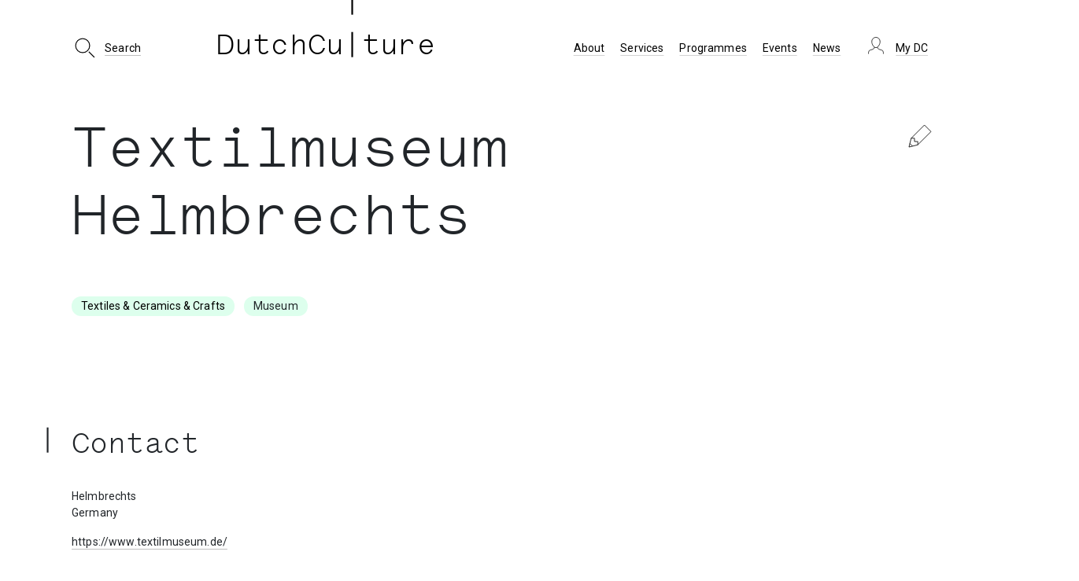

--- FILE ---
content_type: text/html; charset=UTF-8
request_url: https://dutchculture.nl/en/organisation/textilmuseum-helmbrechts
body_size: 38590
content:
<!DOCTYPE html>
<html lang="en" dir="ltr" prefix="og: https://ogp.me/ns#" class="h-100">
  <head>
    <meta charset="utf-8" />
<script async src="/sites/default/files/google_analytics/gtag.js?t6vig1"></script>
<script>window.dataLayer = window.dataLayer || [];function gtag(){dataLayer.push(arguments)};gtag("js", new Date());gtag("set", "developer_id.dMDhkMT", true);gtag("config", "G-109X3LZZJH", {"groups":"default","page_placeholder":"PLACEHOLDER_page_location","allow_ad_personalization_signals":false});</script>
<link rel="canonical" href="https://dutchculture.nl/en/organisation/textilmuseum-helmbrechts" />
<meta property="og:site_name" content="DutchCulture" />
<meta property="og:url" content="https://dutchculture.nl/en/organisation/textilmuseum-helmbrechts" />
<meta property="og:title" content="Textilmuseum Helmbrechts" />
<meta name="twitter:card" content="summary_large_image" />
<meta name="twitter:site" content="@DutchCulture" />
<meta name="twitter:title" content="Textilmuseum Helmbrechts" />
<meta name="twitter:creator" content="@DutchCulture" />
<meta name="Generator" content="Drupal 10 (https://www.drupal.org)" />
<meta name="MobileOptimized" content="width" />
<meta name="HandheldFriendly" content="true" />
<meta name="viewport" content="width=device-width, initial-scale=1.0" />
<link rel="icon" href="/themes/custom/dc4theme/favicon.ico" type="image/vnd.microsoft.icon" />
<link rel="alternate" hreflang="en" href="https://dutchculture.nl/en/organisation/textilmuseum-helmbrechts" />

    <title>Textilmuseum Helmbrechts</title>
    <link rel="stylesheet" media="all" href="/sites/default/files/css/css_M7TSJg14DetD709RGQUMBzWnQIIKNSvbLJIa6Eek9Ss.css?delta=0&amp;language=en&amp;theme=dc4theme&amp;include=[base64]" />
<link rel="stylesheet" media="all" href="/sites/default/files/css/css_QskfGiwFkP6zmOIwEQqd8FH27qXUQSv5xJcjuSvbaJA.css?delta=1&amp;language=en&amp;theme=dc4theme&amp;include=[base64]" />
<link rel="stylesheet" media="all" href="https://cdn.jsdelivr.net/npm/daterangepicker/daterangepicker.css" />
<link rel="stylesheet" media="all" href="/sites/default/files/css/css_U3nCKWjJBX3R1Hd6xdT6gDHP3OXTIa5d2gmIfEuPphg.css?delta=3&amp;language=en&amp;theme=dc4theme&amp;include=[base64]" />

    <script src="https://cdnjs.cloudflare.com/ajax/libs/popper.js/1.12.9/umd/popper.min.js"></script>


      <meta name="viewport" content="width=device-width, initial-scale=1.0, maximum-scale=1.0, user-scalable=no" />
      <link rel="apple-touch-icon" sizes="180x180" href="/themes/custom/dc4theme/favicon/apple-touch-icon.png">
      <link rel="icon" type="image/png" sizes="32x32" href="/themes/custom/dc4theme/favicon/favicon-32x32.png">
      <link rel="icon" type="image/png" sizes="16x16" href="/themes/custom/dc4theme/favicon/favicon-16x16.png">
      <link rel="manifest" href="/themes/custom/dc4theme/favicon/site.webmanifest">
      <link rel="mask-icon" href="/themes/custom/dc4theme/favicon/safari-pinned-tab.svg" color="#086782">
      <link rel="shortcut icon" href="/themes/custom/dc4theme/favicon/favicon.ico">
      <meta name="msapplication-TileColor" content="#ffffff">
      <meta name="msapplication-config" content="/themes/custom/dc4theme/favicon/browserconfig.xml">
      <meta name="theme-color" content="#ffffff">


  </head>
  <body class="domain-dutchculture-nl path-node page-node-type-location    bg- d-flex flex-column h-100">
        <a href="#main-content" class="visually-hidden focusable skip-link">
      Skip to main content
    </a>
    
      <div class="dialog-off-canvas-main-canvas d-flex flex-column h-100" data-off-canvas-main-canvas>
    

<div class="modal" id="searchbox-modal">
  <div class="modal-dialog" role="document">
    <div class="modal-content">
      <div class="modal-body">
        <button type="button" class="close" data-dismiss="modal" aria-label="Close">
          <span aria-hidden="true"></span>
        </button>
        <br>
        <br>
        <div class="inner-addon right-addon">
  <span class="icon-search"><img src="/themes/custom/dc4theme/images/icons_s/DC-icon_S-search.svg"
                                                    alt="" width="40"></span>
  <span id="dc_loading"></span>
  <label for="dc3_searchbox" class="sr-only">Search</label>
  <input type="text" autocomplete="off" name="dc3_searchbox" id="dc3_searchbox" placeholder="Search our database"/>
</div>
<ul id="dc3_search_suggestions" class="noborders">
  <ul class="suggestionButtons nav justify-content-center" role="tablist">
    <li class="nav-item">
      <a class="nav-link active" id="artists-tab" data-toggle="tab" href="#artists" role="tab" aria-controls="artists"
         aria-selected="true"><img src="/themes/custom/dc4theme/images/icons_s/DC-icon_S-artist.svg" width="40" alt="">
        Search Artists</a>
    </li>
    <li class="nav-item">
      <a class="nav-link" id="disciplines-tab" data-toggle="tab" href="#disciplines" role="tab"
         aria-controls="disciplines" aria-selected="false"><img
          src="/themes/custom/dc4theme/images/icons_s/DC-icon_S-discipline.svg" alt="" width="40">Search Disciplines</a>
    </li>
    <li class="nav-item">
      <a class="nav-link" id="places-tab" data-toggle="tab" href="#places" role="tab" aria-controls="places"
         aria-selected="false"><img src="/themes/custom/dc4theme/images/icons_s/DC-icon_S-place.svg" alt="" width="40">Search
        Places</a>
    </li>
  </ul>

  <br>
  <br>

  <div class="tab-content" id="suggestionsTabContent">

    <div class="tab-pane fade show active" id="artists" role="tabpanel" aria-labelledby="artists-tab">
      <h3>Suggested artists</h3>
      <ul class="artist_suggestions">
                  <li class="active-result group-option"
              data-option-array-index="artist-1478942"><img alt="Artist"
              src="/themes/custom/dc4theme/images/icons_xs/DC-icon_XS-artist.svg"> Rapalje</li>
                  <li class="active-result group-option"
              data-option-array-index="artist-1568127"><img alt="Artist"
              src="/themes/custom/dc4theme/images/icons_xs/DC-icon_XS-artist.svg"> Jan Willem de Vriend</li>
                  <li class="active-result group-option"
              data-option-array-index="artist-1548525"><img alt="Artist"
              src="/themes/custom/dc4theme/images/icons_xs/DC-icon_XS-artist.svg"> Yin Yin</li>
                  <li class="active-result group-option"
              data-option-array-index="artist-1545980"><img alt="Artist"
              src="/themes/custom/dc4theme/images/icons_xs/DC-icon_XS-artist.svg"> Judy Blank</li>
                  <li class="active-result group-option"
              data-option-array-index="artist-1602418"><img alt="Artist"
              src="/themes/custom/dc4theme/images/icons_xs/DC-icon_XS-artist.svg"> Ema Yuasa</li>
              </ul>
    </div>

    <div class="tab-pane fade" id="disciplines" role="tabpanel" aria-labelledby="disciplines-tab">
      <ul class="discipline_suggestions">

                  <li class="active-result group-option"
              data-option-array-index="discipline-4"> Architecture</li>
                  <li class="active-result group-option"
              data-option-array-index="discipline-7668"> Art &amp; Science</li>
                  <li class="active-result group-option"
              data-option-array-index="discipline-22"> Audiovisual Media</li>
                  <li class="active-result group-option"
              data-option-array-index="discipline-46"> Design</li>
                  <li class="active-result group-option"
              data-option-array-index="discipline-3391"> Digital Culture</li>
                  <li class="active-result group-option"
              data-option-array-index="discipline-9155"><img src="/sites/default/files/icons/DC-icon_S-Education.svg" alt="" />
Education</li>
                  <li class="active-result group-option"
              data-option-array-index="discipline-15"> Heritage</li>
                  <li class="active-result group-option"
              data-option-array-index="discipline-3389"> Journalism</li>
                  <li class="active-result group-option"
              data-option-array-index="discipline-27"> Literature</li>
                  <li class="active-result group-option"
              data-option-array-index="discipline-33"> Music</li>
                  <li class="active-result group-option"
              data-option-array-index="discipline-3388"> Performing Arts</li>
                  <li class="active-result group-option"
              data-option-array-index="discipline-7667"> Sustainability</li>
                  <li class="active-result group-option"
              data-option-array-index="discipline-5"> Visual Arts</li>
              </ul>
    </div>

    <div class="tab-pane fade" id="places" role="tabpanel" aria-labelledby="places-tab">

      <h3>Suggested countries</h3>
      <ul class="place_suggestions">

                  <li class="active-result group-option" data-option-array-index="country-CN"><img
              src="/themes/custom/dc4theme/images/icons_xs/DC-icon_XS-place.svg" alt="Place"> China
          </li>
                  <li class="active-result group-option" data-option-array-index="country-DE"><img
              src="/themes/custom/dc4theme/images/icons_xs/DC-icon_XS-place.svg" alt="Place"> Germany
          </li>
                  <li class="active-result group-option" data-option-array-index="country-BR"><img
              src="/themes/custom/dc4theme/images/icons_xs/DC-icon_XS-place.svg" alt="Place"> Brazil
          </li>
        
      </ul>

      <h3>Suggested cities</h3>
      <ul class="place_suggestions">

                  <li class="active-result group-option" data-option-array-index="city-New York|US"><img
              src="/themes/custom/dc4theme/images/icons_xs/DC-icon_XS-place.svg" alt="Place"> New York
          </li>
                  <li class="active-result group-option" data-option-array-index="city-Manchester|GB"><img
              src="/themes/custom/dc4theme/images/icons_xs/DC-icon_XS-place.svg" alt="Place"> Manchester
          </li>
                  <li class="active-result group-option" data-option-array-index="city-Los Angeles|US"><img
              src="/themes/custom/dc4theme/images/icons_xs/DC-icon_XS-place.svg" alt="Place"> Los Angeles
          </li>
        
      </ul>
    </div>

  </div>
</ul>

      </div>
    </div>
  </div>
</div>
<div class="modal" id="search2022-modal">
  <div class="modal-dialog" role="document">
    <div class="modal-content container">
      <div class="modal-body">
        <div class="inner-addon left-addon right-addon searchbox2022">
  <span class="icon-submit" aria-hidden="true"><img src="/themes/custom/dc4theme/images/icons_s/DC-arrow-search.svg"></span>
  <span class="icon-search" aria-hidden="true"><img src="/themes/custom/dc4theme/images/icons_s/DC-icon_S-search.svg"></span>
  <span id="dc_loading"></span>
  <label for="searchbox2022" class="sr-only">Search</label>
  <input type="text" autocomplete="off" name="searchbox2022" id="searchbox2022" placeholder="Search"/>
</div>
        <button type="button" class="close" data-dismiss="modal" aria-label="Close">
          <span aria-hidden="true"></span>
        </button>
      </div>
    </div>
  </div>
</div>
<header>
  <nav class="navbar navbar-expand-lg navbar- text-dark bg-">
    <div class="container">

      <div class="dc_minilogo col-8 p-0 only_dc">
        <a href="/en" aria-label="DutchCulture" title="DutchCulture home">DutchCu|ture</a><br>
      </div>
      <div class="only_dc p-0">  <div class="search2022">
    <div class="search2022-modal" data-toggle="modal" data-target="#search2022-modal" tabindex="0">
        <span class="searchbutton"><span
            aria-hidden="true"><img alt="Search"
                                    src="/themes/custom/dc4theme/images/icons_s/DC-icon_S-search.svg"></span>
          <span class="txt">Search</span>
        </span>
    </div>
  </div>
</div>
      <div class="col-12 col-md-6 col-lg-6 col-xl-4 dc_fullpage_logo p-0 only_dc">
        <a href="/en" title="DutchCulture home" aria-label="DutchCulture">
          <div class="dashes">
            |<br>|
          </div>

          DutchCu&nbsp;ture
        </a>
      </div>
                                    
      <div class="only_ced p-0 col-10 col-md-auto">
        <a id="cedlogo" href="/nl"><img alt="Creative Europe Desk NL Home"
                                        src="/themes/custom/dc4theme/images/ced/logo2022.png"></a>
      </div>

      <div class="only_sch p-0 col-10 col-md-auto">
        <a id="schlogo" href="https://internationalheritage.dutchculture.nl/en"><img
            alt="International Heritage Cooperation"
            src="/themes/custom/dc4theme/images/sch/logo2021.png"></a>

        <a class="schbutton" id="schsearchbutton"><img alt="Search"
                                                       src="/themes/custom/dc4theme/images/icons_s/DC-icon_S-search.svg"></a>
        <span class="dc_loading"></span>
        <label for="sch_searchbox" class="sr-only">Search</label>
        <input type="text" id="sch_searchbox" autocomplete="off" name="sch_searchbox" placeholder=" search our database"
               class="form-control">
        <div class="sch_searchbox_icon">&nbsp;</div>
      </div>

      <div class="only_ta p-0 col-10 col-md-auto">
        <a id="talogo" href="https://www.transartists.org/en">| TransArtists</a>

        <a class="tabutton" id="tasearchbutton"><img alt="Search"
                                                     src="/themes/custom/dc4theme/images/icons_s/DC-icon_S-search.svg"></a>
        <span class="dc_loading"></span>
        <label for="ta_searchbox" class="sr-only">Search</label>
        <input type="text" id="ta_searchbox" autocomplete="off" name="ta_searchbox" placeholder=" search"
               class="form-control">
        <div class="ced_searchbox_icon">&nbsp;</div>
      </div>

      <div class="col-2 p-0 col-md-auto text-right">
        <button class="navbar-toggler collapsed" type="button" data-toggle="collapse"
                data-target="#navbarSupportedContent" aria-controls="navbarSupportedContent"
                aria-expanded="false" aria-label="Toggle navigation">
          <span class="navbar-toggler-icon"></span>
        </button>
      </div>

      <div class="collapse navbar-collapse col-12 col-xl-6 col-md-auto p-0 justify-content-end"
           id="navbarSupportedContent">
          <div class="region region-nav-main">
    <nav role="navigation" aria-labelledby="block-useraccountmenu-menu" id="block-useraccountmenu" class="settings-tray-editable block block-menu navigation menu--account" data-drupal-settingstray="editable">
            
  <h5 class="visually-hidden" id="block-useraccountmenu-menu">User account menu</h5>
  

        
        <ul class="navbar-nav mr-auto">
                                <li class="nav-item dropdown">
              <span class="nav-item nav-link dropdown-toggle" data-toggle="dropdown" title="Expand menu My DC">My DC</span>
                  <ul class="dropdown-menu">
                                  <li class="nav-item">
              <a href="/en/user/login?current=/en/organisation/textilmuseum-helmbrechts" class="nav-item nav-link" data-drupal-link-system-path="user/login">Log in</a>
          </li>
  
      </ul>
    
          </li>
  
      </ul>
    


  
  </nav>
<nav role="navigation" aria-labelledby="block-dc32dutchculturemainmenu-menu" id="block-dc32dutchculturemainmenu" class="settings-tray-editable block block-menu navigation menu--menu-dc32-dutchculture-main-menu" data-drupal-settingstray="editable">
            
  <h5 class="visually-hidden" id="block-dc32dutchculturemainmenu-menu">DC32 Dutchculture main menu</h5>
  

        
        <ul class="navbar-nav mr-auto">
                                <li class="nav-item dropdown">
              <a href="/en" title="Expand menu About" class="nav-item nav-link dropdown-toggle" data-toggle="dropdown" data-drupal-link-system-path="&lt;front&gt;">About</a>
                  <ul class="dropdown-menu">
                                  <li class="nav-item">
              <a href="/en/profile" class="nav-item nav-link" data-drupal-link-system-path="node/1403545">What we do</a>
          </li>
  
                              <li class="nav-item">
              <a href="/en/about-dutchculture/team" class="nav-item nav-link" data-drupal-link-system-path="node/1597595">Team DutchCulture</a>
          </li>
  
                              <li class="nav-item">
              <a href="/en/frequently-asked-questions" title="" class="nav-item nav-link" data-drupal-link-system-path="node/1482767">FAQ</a>
          </li>
  
                              <li class="nav-item">
              <a href="/en/vacancies" title="" class="menu-node-unpublished nav-item nav-link" data-drupal-link-system-path="node/1597589">Vacancies</a>
          </li>
  
                              <li class="nav-item">
              <a href="/en/partners" title="" class="nav-item nav-link" data-drupal-link-system-path="node/1524892">Partners</a>
          </li>
  
                              <li class="nav-item">
              <a href="/en/reports" class="nav-item nav-link" data-drupal-link-system-path="node/1597654">Reports</a>
          </li>
  
                              <li class="nav-item">
              <a href="/en/contact-us" title="" class="nav-item nav-link" data-drupal-link-system-path="node/1463841">Contact</a>
          </li>
  
      </ul>
    
          </li>
  
                              <li class="nav-item dropdown">
              <a href="/en" class="nav-item nav-link dropdown-toggle" data-toggle="dropdown" title="Expand menu Services" data-drupal-link-system-path="&lt;front&gt;">Services</a>
                  <ul class="dropdown-menu">
                                  <li class="nav-item">
              <a href="/en/funding" class="nav-item nav-link" data-drupal-link-system-path="node/1403551">Funding</a>
          </li>
  
                              <li class="nav-item">
              <a href="/en/countries" class="nav-item nav-link" data-drupal-link-system-path="node/1636320">Country Information</a>
          </li>
  
                              <li class="nav-item">
              <a href="/en/open-calls" class="nav-item nav-link" data-drupal-link-system-path="node/1636336">Open Calls</a>
          </li>
  
                              <li class="nav-item">
              <a href="/en/mobility-info-point" class="nav-item nav-link" data-drupal-link-system-path="node/1435949">Mobility Info Point</a>
          </li>
  
                              <li class="nav-item">
              <a href="/en/residencies" class="nav-item nav-link" data-drupal-link-system-path="node/1524957">Residencies</a>
          </li>
  
                              <li class="nav-item">
              <a href="/en/database" class="nav-item nav-link" data-drupal-link-system-path="database">Cultural Database</a>
          </li>
  
      </ul>
    
          </li>
  
                              <li class="nav-item dropdown">
              <a href="/en" title="Expand menu Programmes" class="nav-item nav-link dropdown-toggle" data-toggle="dropdown" data-drupal-link-system-path="&lt;front&gt;">Programmes</a>
                  <ul class="dropdown-menu">
                                  <li class="nav-item">
              <a href="https://www.transartists.org/" class="nav-item nav-link">TransArtists</a>
          </li>
  
                              <li class="nav-item">
              <a href="https://www.creativeeuropedesk.nl/" class="nav-item nav-link">Creative Europe Desk NL</a>
          </li>
  
                              <li class="nav-item">
              <a href="https://internationalheritage.dutchculture.nl/en" class="nav-item nav-link">International Heritage Cooperation</a>
          </li>
  
                              <li class="nav-item">
              <a href="/en/international-cultural-policy" title="" class="nav-item nav-link" data-drupal-link-system-path="node/1403536">Focal Countries</a>
          </li>
  
                              <li class="nav-item">
              <a href="/en/europe-heritage" title="" class="nav-item nav-link" data-drupal-link-system-path="node/1557677">Europe + Heritage</a>
          </li>
  
                              <li class="nav-item">
              <a href="/en/european-heritage-label" class="nav-item nav-link" data-drupal-link-system-path="node/1404246">European Heritage Label</a>
          </li>
  
                              <li class="nav-item">
              <a href="/en/forum-european-culture" title="" class="menu-node-unpublished nav-item nav-link" data-drupal-link-system-path="node/1597590">Forum on European Culture</a>
          </li>
  
                              <li class="nav-item">
              <a href="/en/visitors" title="" class="nav-item nav-link" data-drupal-link-system-path="node/1403565">Visitors programme</a>
          </li>
  
      </ul>
    
          </li>
  
                              <li class="nav-item">
              <a href="/en/events" title="" class="nav-item nav-link" data-drupal-link-system-path="node/1533243">Events</a>
          </li>
  
                              <li class="nav-item dropdown">
              <a href="/en" class="nav-item nav-link dropdown-toggle" data-toggle="dropdown" title="Expand menu News" data-drupal-link-system-path="&lt;front&gt;">News</a>
                  <ul class="dropdown-menu">
                                  <li class="nav-item">
              <a href="/en/news" class="nav-item nav-link" data-drupal-link-system-path="news">News Articles</a>
          </li>
  
                              <li class="nav-item">
              <a href="/en/videos-podcasts" class="nav-item nav-link" data-drupal-link-system-path="videos-podcasts">Videos and Podcasts</a>
          </li>
  
      </ul>
    
          </li>
  
      </ul>
    


  
  </nav>

  </div>

        
        <nav class="ced_zoek only_ced">
          <ul class="navbar-nav">
            <li class="nav-item"><a class="nav-item nav-link" href="/nl/find-ced">
                <img alt="Search" src="/themes/custom/dc4theme/images/icons_xs/DC-icon_XS-search.svg">
                Zoek</a>
            </li>
          </ul>
        </nav>
        <nav class="ced_languageswitch only_ced">
          <ul class="navbar-nav">
            <li class="nav-item">
              <a class="nav-item nav-link" href="/en/about-creative-europe-desk-nl">English</a>
            </li>
          </ul>
        </nav>
        <div class="searchbox2022mobile">
          <div class="inner-addon left-addon right-addon searchbox2022">
  <span class="icon-submit" aria-hidden="true"><img src="/themes/custom/dc4theme/images/icons_s/DC-arrow-search.svg"></span>
  <span class="icon-search" aria-hidden="true"><img src="/themes/custom/dc4theme/images/icons_s/DC-icon_S-search.svg"></span>
  <span id="dc_loading"></span>
  <label for="searchbox2022" class="sr-only">Search</label>
  <input type="text" autocomplete="off" name="searchbox2022" id="searchbox2022" placeholder="Search"/>
</div>
        </div>
      </div>

          </div>
  </nav>
</header>
<div class="headershadow"></div>

<div class="pushdown"></div>

  <div class="container title_container">
    <div class="row">
      <div class="col-12 page_title">
          <div class="region region-large-title">
    <div id="block-pagetitle" class="block block-core block-page-title-block">
  
    
      
  <h1 class="display-4 page-title"><span class="field field--name-title field--type-string field--label-hidden">Textilmuseum Helmbrechts</span>
</h1>


  </div>
<div class="views-element-container settings-tray-editable block block-views block-views-blockheader-image-disciplines-and-type" id="block-views-block-header-image-disciplines-and-type" data-drupal-settingstray="editable">
  
    
      <div><div class="view view-header-image view-id-header_image view-display-id-disciplines_and_type js-view-dom-id-527f3e6ed759047e47bf19e7de4648775b6e3a60fe442951b3a1ebb1f932f87b">
  
    
      

      <div class="view-content">
          <div><div class="views-field views-field-field-icon-small"><div class="field-content"></div></div><div class="views-field views-field-field-tax-discipline"><div class="field-content"><div class="item-list"><ul><li><a href="/en/discipline/6750">Textiles &amp; Ceramics &amp; Crafts</a></li></ul></div></div></div><div class="views-field views-field-field-organisation-type"><div class="field-content"><div class="item-list"><ul><li>Museum</li></ul></div></div></div></div>

    </div>
  
            <div class="view-footer">
      
    </div>
    </div>
</div>

  </div>

  </div>

      </div>
    </div>
  </div>

  <br class="br_noimage"><br class="br_noimage">

<main role="main">
  
  
  
  <div class="container  p-0">
        <div class="row no-gutters">
            <div class="order-1 order-lg-2 col-12">
        <a id="main-content" tabindex="-1"></a>          <div class="region region-content">
    <div data-drupal-messages-fallback class="hidden"></div>

  

<article class="node node--type-location node--view-mode-full">

  <div class="artist_edit pull-right" data-toggle="tooltip" data-placement="bottom" title="Click here if you are representing this organisation and would like to edit this information"><a href="/en/user/login?destination=/en/mydc/claimnow/1632517"><img
        class="" src="/themes/custom/dc4theme/images/icons_s/DC-icon_S-edit.svg"></a>
  </div>

  
  <div class="pushcursor">|</div>
  <h2 class="block-title">Contact</h2>

  <div class="node__content">



     
      <div class="field field--name-field-address field--type-address field--label-hidden field__items">
              <div class="field__item"><p class="address" translate="no"><span class="locality">Helmbrechts</span><br>
<span class="country">Germany</span></p></div>
          </div>
  
  <div class="field field--name-field-url field--type-link field--label-visually_hidden">
    <div class="field__label visually-hidden">URL</div>
              <div class="field__item"><a href="https://www.textilmuseum.de/" rel="nofollow" target="_blank">https://www.textilmuseum.de/</a></div>
          </div>

  </div>

</article>

  </div>

      </div>
    </div>
  </div>

</main>

<div class="container">
  <div class="row">
            <div class="region region-sidebar-second">
    <div class="views-element-container settings-tray-editable block block-views block-views-blockactivities-block-1" id="block-views-block-activities-block-1" data-drupal-settingstray="editable">
  
      <h2>Activities at this venue</h2>
    
      <div><div class="view view-activities view-id-activities view-display-id-block_1 js-view-dom-id-3db698e82ed6e118b11fdb71b24c5b4285c2d3aa687309949ab594fa5ce2a74b">
  
    
        <div class="view-filters">
      <form class="views-exposed-form" data-drupal-selector="views-exposed-form-activities-block-1" action="/en/organisation/textilmuseum-helmbrechts" method="get" id="views-exposed-form-activities-block-1" accept-charset="UTF-8">
  <div class="form--inline clearfix">
  <div class="js-form-item form-item js-form-type-textfield form-type-textfield js-form-item-field-date-range-end-value form-item-field-date-range-end-value">
      <label for="edit-field-date-range-end-value--2">From</label>
        
  <input data-drupal-selector="edit-field-date-range-end-value" type="text" id="edit-field-date-range-end-value--2" name="field_date_range_end_value" value="2017-01-01" size="30" maxlength="128" class="form-text form-control" />


        </div>
<div class="js-form-item form-item js-form-type-textfield form-type-textfield js-form-item-field-date-range-value form-item-field-date-range-value">
      <label for="edit-field-date-range-value--2">To</label>
        
  <input data-drupal-selector="edit-field-date-range-value" type="text" id="edit-field-date-range-value--2" name="field_date_range_value" value="2030-12-31" size="30" maxlength="128" class="form-text form-control" />


        </div>
<div data-drupal-selector="edit-actions" class="form-actions js-form-wrapper form-wrapper" id="edit-actions--2">
  <input data-drupal-selector="edit-submit-activities-2" type="submit" id="edit-submit-activities--2" value="Filter" class="button js-form-submit form-submit btn btn-primary" />

</div>

</div>

</form>

    </div>
    

      <div class="view-content">
      

<table class="table table-striped table-condensed cols-5 sticky-enabled">
        <thead>
      <tr>
                                                  <th id="view-field-date-range-table-column" aria-sort="descending" class="views-field views-field-field-date-range is-active" scope="col"><a href="?field_date_range_end_value=2017-01-01&amp;field_date_range_value=2030-12-31&amp;order=field_date_range&amp;sort=asc" title="sort by Date(s)">Date(s)<span class="tablesort tablesort--asc">
  <span class="visually-hidden">
    Sort ascending
      </span>
</span>
</a></th>
                                                  <th id="view-field-organisation-table-column" class="views-field views-field-field-organisation" scope="col">Artist</th>
                                                  <th id="view-field-event-type-table-column" class="views-field views-field-field-event-type" scope="col">Type</th>
                                                  <th id="view-field-discipline-table-column" class="views-field views-field-field-discipline" scope="col">Discipline</th>
                                                  <th id="view-title-table-column" class="views-field views-field-title" scope="col">Title</th>
              </tr>
    </thead>
    <tbody>
          <tr>
                                                                                        <td headers="view-field-date-range-table-column" class="views-field views-field-field-date-range is-active"><time datetime="2022-09-25T12:00:00Z" class="datetime">25/9/2022</time>
          </td>
                                                                                        <td headers="view-field-organisation-table-column" class="views-field views-field-field-organisation"><a href="/en/location/leif-de-leeuw-band" hreflang="und">Leif de Leeuw Band</a>          </td>
                                                                                        <td headers="view-field-event-type-table-column" class="views-field views-field-field-event-type">Concert <span class="covidimpact"></span>          </td>
                                                                                        <td headers="view-field-discipline-table-column" class="views-field views-field-field-discipline">Rock &amp; Indie &amp; Metal          </td>
                                                                                        <td headers="view-title-table-column" class="views-field views-field-title">          </td>
              </tr>
          <tr>
                                                                                        <td headers="view-field-date-range-table-column" class="views-field views-field-field-date-range is-active"><time datetime="2022-09-24T12:00:00Z" class="datetime">24/9/2022</time>
          </td>
                                                                                        <td headers="view-field-organisation-table-column" class="views-field views-field-field-organisation"><a href="/en/location/leif-de-leeuw-band" hreflang="und">Leif de Leeuw Band</a>          </td>
                                                                                        <td headers="view-field-event-type-table-column" class="views-field views-field-field-event-type">Concert <span class="covidimpact"></span>          </td>
                                                                                        <td headers="view-field-discipline-table-column" class="views-field views-field-field-discipline">Rock &amp; Indie &amp; Metal          </td>
                                                                                        <td headers="view-title-table-column" class="views-field views-field-title">          </td>
              </tr>
      </tbody>
</table>


    </div>
  
      
          </div>
</div>

  </div>

  </div>

      </div>
</div>

<div class="container">
  <div class="row fundedby">
    <div class="col-xs-12 col-md-12">
      <div class="ruler">
      </div>
    </div>

    <div class="col-xs-12 col-md-4 col-lg-4 col-lg-push-1 col-md-push-1 only_dc">
      <br>
      DutchCulture is generously<br>funded by:
    </div>
    <div class="col-xs-12 col-md-7 col-lg-7 only_dc">
      <div class="organisations">
        <ul class="list-top block--aside">
          <li class="first"><a href="https://www.rijksoverheid.nl/" target="_blank"
                               title="Government of the Netherlands">
              <img alt="Government of the Netherlands"
                   src="/themes/custom/dc4theme/images/RO_Logo_2_RGB_pos%20op%20kleur_x_en.png" height="120">

            </a></li>
          <li class="last"><a target="_blank" href="https://ec.europa.eu/programmes/creative-europe/"><img
                alt="Creative Europe" height="44"
                src="/themes/custom/dc4theme/images/Co-Funded.png"></a>
          </li>
        </ul>
      </div>
    </div>

    <div class="col-xs-12 col-md-4 col-lg-4 col-lg-push-1 col-md-push-1 only_ced">
      <br>
      Creative Europe Desk NL<br>wordt ondersteund door:
    </div>
    <div class="col-xs-12 col-md-7 col-lg-7 only_ced">
      <div class="organisations">
        <ul class="list-top block--aside">
          <li class="first"><a href="https://www.rijksoverheid.nl/" target="_blank">
              <svg width="88px" height="61px" viewBox="0 0 88 61"
                   xmlns="http://www.w3.org/2000/svg"
                   xmlns:xlink="http://www.w3.org/1999/xlink">
                <title>Group 10</title>
                <desc>Created with Sketch.</desc>
                <defs>
                  <polygon id="path-1"
                           points="25.4183853 10.5483923 25.4183853 0.000239006914 0 0.000239006914 0 10.5483923 0 21.0965455 25.4183853 21.0965455 25.4183853 10.5483923"></polygon>
                </defs>
                <g id="Correcties" stroke="none" stroke-width="1" fill="none"
                   fill-rule="evenodd">
                  <g id="Group-10">
                    <rect id="Rectangle-Copy" fill="#154273" x="0.309085097"
                          y="0.848624813" width="29.87"
                          height="59.6368289"></rect>
                    <g id="Page-1-Copy"
                       transform="translate(2.369085, 30.718625)">
                      <mask id="mask-2" fill="white">
                        <use xlink:href="#path-1"></use>
                      </mask>
                      <g id="Clip-2"></g>
                      <path
                        d="M14.1675332,9.63030559 C14.1675332,9.75777595 14.2456088,9.94420134 14.4161004,9.89082313 C14.424864,9.88683968 14.4328309,9.88922975 14.4304408,9.89799334 C14.4049467,10.0406008 14.1508027,10.1704612 14.0352827,10.0023597 C13.9325097,10.2190593 13.9564104,10.4222152 14.1778902,10.5417186 C14.1906372,10.5488888 14.1922306,10.5648226 14.1786868,10.5751796 C14.0464363,10.6715791 13.8400937,10.6492717 13.7436943,10.4644397 C13.562049,10.6014704 13.5883398,10.8938555 13.6990796,10.9934417 C13.6990796,10.9950351 13.194775,11.292997 12.7374751,11.0794842 C12.4339364,10.9344867 12.1869626,10.7480613 11.7957879,10.7783355 C11.8499628,10.2302129 12.1240241,10.0852154 12.6283287,10.0071398 C13.0314537,9.94181127 13.0824418,9.75618257 13.0250801,9.61596518 C12.8880495,9.57931745 12.6378889,9.70599112 12.6378889,9.70599112 C12.5924776,9.63030559 12.6578062,9.55143331 12.6578062,9.55143331 C12.6331088,9.5211591 12.6203618,9.41997951 12.6203618,9.41997951 C12.9023899,9.41997951 12.9517847,9.35783771 12.9517847,9.35783771 C13.0019761,9.0646559 12.7032175,9.033585 12.4761609,9.19132956 C12.3702012,9.09811687 12.3869317,8.97383327 12.3869317,8.97383327 C12.3558608,8.95789948 12.3359435,8.9093014 12.3359435,8.88779078 C12.3359435,8.81847878 12.6697565,8.63046 12.755799,8.60894938 C12.7781063,8.51175324 12.8992032,8.37711267 13.2537301,8.40898026 C13.2959546,8.31497088 13.2274393,7.97159761 13.1836214,7.8791816 C13.1700777,7.85129746 13.1899949,7.83536367 13.2210658,7.85448422 C13.3453494,7.9333565 13.4688363,8.22255487 13.5524887,8.2281317 C13.5524887,8.2281317 13.9516303,8.01939899 13.9715475,8.03055265 C13.9906681,8.0417063 14.0464363,8.48705585 14.0464363,8.48705585 C14.0998146,8.55238441 14.4073368,8.48864923 14.5419774,8.54680758 C14.576235,8.561148 14.5746416,8.58584538 14.5443674,8.59062552 C14.4439845,8.60815269 14.1229186,8.7467767 14.0695403,8.83520926 C14.2543724,9.11166059 14.1675332,9.51797234 14.1675332,9.63030559 L14.1675332,9.63030559 Z M10.6063302,9.85736216 C10.5768526,9.89879003 10.4780631,9.85576878 10.4406187,9.8390383 C10.4326518,9.83505485 10.4310584,9.8390383 10.4342452,9.84461513 C10.4573492,9.89799334 10.552952,10.0565346 10.6931693,10.0565346 C10.7569045,10.0565346 10.8501172,10.0190902 10.876408,9.97686562 C10.876408,9.97686562 11.4277173,10.1553241 11.7009818,10.2310096 C11.5950221,10.3720237 11.5288969,10.5417186 11.5153531,10.725754 C11.2954668,10.5903167 10.4159213,10.1186764 10.4159213,10.1186764 L10.1434534,10.4915272 C10.0980421,10.5528723 9.88054583,10.394331 9.92516046,10.3321892 L10.1338932,10.0469743 C10.0645812,9.97447555 9.8988697,10.0198869 9.85345838,10.0334306 C9.84708487,10.035024 9.84150804,10.0318372 9.84708487,10.0206836 C9.87417232,9.96491527 9.97694529,9.79203361 10.2366661,9.8701092 C10.2374628,9.71236463 10.0016427,9.76255609 9.94029756,9.77928657 C9.93233066,9.78087995 9.9299406,9.77848988 9.9371108,9.77131967 C10.000846,9.70280436 10.1920515,9.54744986 10.406361,9.67492022 L10.4995737,9.54585648 L10.3107583,9.34748075 L10.429465,9.18495604 L10.5617155,9.36341454 L11.5766982,7.97319099 C11.6013956,7.93893333 11.8029581,7.88077498 11.8786436,7.8640445 C11.8866105,7.94212009 11.8953741,8.1508528 11.8714734,8.18511045 L10.8724245,9.58728435 L11.0835473,9.65659635 L10.9672306,9.81991775 L10.7186634,9.70439774 L10.6063302,9.85736216 Z M18.181256,17.1741605 C18.194003,17.1717704 18.1963931,17.1614135 18.1876295,17.1550399 C18.0561757,17.0697941 17.9534027,16.9502907 17.9534027,16.8196336 C17.9534027,16.5862035 18.4011423,16.2802746 18.6146552,16.2802746 C18.7421255,16.2802746 18.8337448,16.4324424 19.0791253,16.4324424 C19.2065956,16.4324424 19.3547799,16.3814542 19.4774701,16.2268964 C19.4862337,16.2157428 19.4814536,16.2061825 19.4671132,16.2085726 C19.3651369,16.2245064 19.0878889,16.2930217 18.9588251,15.7927005 C18.8249813,15.2724621 18.7795699,14.8940345 19.01061,14.6948621 C19.2057989,14.5267606 20.0662238,14.2009145 20.5386608,14.0208626 C20.5641549,14.0105056 20.5625615,13.9937752 20.5386608,13.9881983 C20.4080037,13.9515506 20.2805334,13.8718816 20.2638029,13.7109503 C20.2518525,13.6105674 20.2725665,13.4735368 20.3864931,13.4066148 C20.1522663,13.1540642 19.6893896,12.9771991 19.4448059,12.9771991 C18.5086954,12.9771991 17.7151925,14.2455291 17.3351715,14.2455291 C17.2873701,14.2455291 17.226025,14.2272052 17.1702567,14.1467396 C17.1575097,14.1292124 17.1447626,14.127619 17.1447626,14.1570965 C17.1447626,14.5395076 17.3471218,14.5737653 17.4554716,14.5737653 C17.5160201,14.574562 17.5821453,14.5554414 17.62915,14.528354 C17.641897,14.5211837 17.6474739,14.5259639 17.6474739,14.5403043 C17.6474739,14.5562381 17.6442871,14.5936825 17.6442871,14.62077 C17.6442871,15.0716963 18.1159274,15.5648473 18.1159274,15.5648473 C17.9032113,15.7871237 17.3702258,16.1591778 17.2212449,15.9608021 C17.1575097,15.8811331 16.8786683,15.3784219 16.5058175,15.7783601 C16.4922738,15.7927005 16.5010374,15.8102277 16.5265314,15.8102277 C16.7368575,15.8102277 16.9001789,15.9528352 16.8444106,16.1703315 C16.5416685,15.9289345 16.1242031,15.9679723 16.1242031,16.5248584 C16.1242031,16.5471657 16.1465104,16.5511491 16.1568674,16.536012 C16.3560398,16.2500004 16.671529,16.443596 16.7169403,16.4842272 C16.5058175,16.5168915 16.1393402,16.764662 16.4612029,17.2052314 C16.4747466,17.2243519 16.4874936,17.2195718 16.489087,17.2052314 C16.522548,16.9152363 16.6986164,16.8666383 16.8420206,16.8666383 C17.1375924,16.8666383 17.3534954,17.1383095 17.5789585,16.8491111 C17.6602209,17.226742 18.0792797,17.190891 18.181256,17.1741605 L18.181256,17.1741605 Z M7.8386301,16.8491111 C8.06488998,17.1383095 8.28079289,16.8666383 8.57636477,16.8666383 C8.71976892,16.8666383 8.89663404,16.9152363 8.92929831,17.2052314 C8.93089169,17.2195718 8.94363873,17.2243519 8.95718245,17.2052314 C9.2790451,16.764662 8.91256783,16.5168915 8.70144506,16.4842272 C8.74685637,16.443596 9.0623455,16.2500004 9.26151793,16.536012 C9.27267158,16.5511491 9.2941822,16.5471657 9.2941822,16.5248584 C9.2941822,15.9679723 8.87671679,15.9289345 8.57477139,16.1703315 C8.51740973,15.9528352 8.68152781,15.8102277 8.8918539,15.8102277 C8.91734797,15.8102277 8.92611156,15.7927005 8.91256783,15.7783601 C8.53971704,15.3784219 8.26087564,15.8811331 8.19714047,15.9608021 C8.04815949,16.1591778 7.51517407,15.7871237 7.30245792,15.5648473 C7.30245792,15.5648473 7.77330154,15.0716963 7.77330154,14.62077 C7.77330154,14.5936825 7.77011478,14.5562381 7.77011478,14.5403043 C7.77011478,14.5259639 7.7764883,14.5211837 7.78923533,14.528354 C7.83624003,14.5554414 7.90236527,14.574562 7.96291369,14.5737653 C8.0704668,14.5737653 8.27441937,14.5395076 8.27441937,14.1570965 C8.27441937,14.127619 8.26087564,14.1292124 8.2489253,14.1467396 C8.19236033,14.2272052 8.13101522,14.2455291 8.08321384,14.2455291 C7.70319284,14.2455291 6.9088932,12.9771991 5.97357948,12.9771991 C5.72899573,12.9771991 5.26611901,13.1540642 5.03189223,13.4066148 C5.14502217,13.4735368 5.1665328,13.6105674 5.15537914,13.7109503 C5.13785197,13.8718816 5.01038161,13.9515506 4.8797245,13.9881983 C4.8566205,13.9937752 4.85423043,14.0105056 4.8797245,14.0208626 C5.3521615,14.2009145 6.21258639,14.5267606 6.40777537,14.6948621 C6.63881539,14.8940345 6.59340407,15.2724621 6.4595602,15.7927005 C6.33049647,16.2930217 6.05404514,16.2245064 5.95206885,16.2085726 C5.93693175,16.2061825 5.93215161,16.2157428 5.94171189,16.2268964 C6.06360541,16.3814542 6.2117897,16.4324424 6.33926005,16.4324424 C6.58464049,16.4324424 6.6762598,16.2802746 6.80373016,16.2802746 C7.017243,16.2802746 7.46498262,16.5862035 7.46498262,16.8196336 C7.46498262,16.9502907 7.36300634,17.0697941 7.23075584,17.1550399 C7.22199226,17.1614135 7.22358564,17.1717704 7.23633267,17.1741605 C7.33910565,17.190891 7.75816444,17.226742 7.8386301,16.8491111 L7.8386301,16.8491111 Z M12.2554779,9.30844295 C12.4180026,9.26701508 12.5980544,9.28613564 12.617175,9.29250916 C12.6426691,9.30127274 12.6418724,9.34031054 12.6131916,9.34429399 C12.2722084,9.38731523 12.2570713,9.54426311 12.039575,9.54426311 C11.8969675,9.54426311 11.741613,9.40006227 11.800568,9.18734611 C11.8077383,9.16025866 11.8292489,9.15946197 11.8348257,9.18495604 C11.857133,9.27737205 11.9893835,9.37695827 12.2554779,9.30844295 L12.2554779,9.30844295 Z M13.1079359,8.73721642 C12.8768958,8.72287601 12.7287116,8.77466084 12.7358818,8.84875298 C12.848215,8.96666306 12.997196,8.95311934 13.1079359,8.73721642 L13.1079359,8.73721642 Z M11.1624196,14.7514271 C11.0333558,14.9083749 10.9210226,14.7578006 10.7521244,14.7578006 C10.5927864,14.7578006 10.5664957,14.8908478 10.5625122,14.944226 C10.5617155,14.9537863 10.5561387,14.956973 10.5497652,14.9474127 C10.3697133,14.7012356 10.5704791,14.5673918 10.6883892,14.5498646 C10.670862,14.5323374 10.4939969,14.4136306 10.380867,14.576952 C10.3729001,14.5889024 10.3617464,14.5833255 10.3617464,14.5689851 C10.3561696,14.263853 10.5983633,14.2423423 10.7577012,14.3761862 C10.786382,14.2606662 10.7114932,14.1833873 10.5824295,14.1770138 C10.5672924,14.1770138 10.5649023,14.1666568 10.5712758,14.1602833 C10.624654,14.1013283 10.6772355,14.0750375 10.7306138,14.0750375 C10.9003087,14.0750375 10.9218193,14.2901437 11.0325592,14.2901437 C11.1990673,14.2901437 11.4348875,14.0654772 11.4571948,14.0415765 C11.4524146,14.0288295 11.2930767,13.5978204 11.3249443,13.3396929 C11.3265377,13.3293359 11.3201641,13.3277426 11.3129939,13.331726 C11.233325,13.3771373 11.0285757,13.3755439 11.0285757,13.1245867 C11.0285757,13.1038727 11.0349492,13.1022794 11.0461029,13.1190099 C11.1353321,13.2424968 11.2803297,13.1030761 11.3528284,13.0218137 C11.4317007,12.9341778 11.8499628,12.3247102 12.409239,12.3247102 C12.5319292,12.3255069 12.6904705,12.3924288 12.8179408,12.4808614 C12.6251419,12.7158849 12.8163474,12.9405514 12.9597516,12.9118705 C12.9764821,12.9086838 12.9796688,12.9246176 12.963735,12.9301944 C12.2252037,13.2074424 11.8945774,13.318979 11.8945774,13.9372102 C11.8945774,14.2598695 12.0053173,14.4391247 12.1949295,14.3969002 C12.2092699,14.3929167 12.2132533,14.3992902 12.2028963,14.4104439 C12.134381,14.4925029 12.0547121,14.5195904 11.9893835,14.5195904 C11.8356224,14.5195904 11.8085349,14.4351413 11.7256792,14.4351413 C11.6412301,14.4351413 11.3663722,14.5968693 11.3663722,14.7323065 C11.3663722,14.7840914 11.3982397,14.8534034 11.4954359,14.9171385 C11.5018094,14.921122 11.4986226,14.9259021 11.4930458,14.9266988 C11.430904,14.9386492 11.212611,14.956973 11.1624196,14.7514271 L11.1624196,14.7514271 Z M10.1641674,12.1247411 L9.8757657,12.0498523 L9.85106831,12.0857033 L9.51645863,11.9383157 C9.51645863,11.9383157 9.76343245,11.9367223 9.81601397,11.9359256 C9.84389811,11.9359256 9.84549149,11.9183985 9.83115107,11.904058 C9.69412044,11.7702142 9.57541367,11.6538975 9.57541367,11.6538975 C9.57541367,11.6538975 9.71085092,11.7040889 9.9060399,11.7765877 C9.92755053,11.7845546 9.93631411,11.7686208 9.92516046,11.7534837 C9.83194776,11.6156564 9.7052741,11.4308243 9.7052741,11.4308243 C9.7052741,11.4308243 9.97455522,11.6108762 10.0295268,11.647524 C10.047054,11.660271 10.0605977,11.6483206 10.0534275,11.6307935 C9.98172543,11.452335 9.89966639,11.2507725 9.89966639,11.2507725 L10.196035,11.5304106 C10.2095787,11.5423609 10.2247158,11.5359874 10.2207323,11.5168668 C10.1920515,11.3838197 10.13947,11.1376425 10.13947,11.1376425 L10.3561696,11.454725 C10.3689166,11.4730489 10.3856471,11.4682688 10.3856471,11.4459615 C10.3872405,11.3838197 10.3928173,11.0994014 10.3928173,11.0994014 C10.3928173,11.0994014 10.4844366,11.3089308 10.5306446,11.4164839 C10.5394082,11.4379946 10.5561387,11.4395879 10.5680891,11.4117038 C10.5824295,11.3774461 10.6796256,11.1432194 10.6796256,11.1432194 L10.6923727,11.5049165 L10.6437746,11.5136801 L10.5832262,11.9486727 C11.0142353,11.8474931 11.5512042,11.1105551 11.9630927,11.1105551 C12.4530569,11.1105551 12.6307187,11.6849684 13.5373516,11.3941766 C13.7652049,11.7327697 13.8456705,12.0267483 13.9341031,12.4338567 C14.2830532,12.7628895 14.7746107,12.6529464 14.7746107,12.3039963 C14.7746107,11.8355427 14.263136,11.7455168 14.263136,11.2563493 C14.263136,11.0380563 14.4161004,10.7233639 14.8343625,10.7233639 C15.0550455,10.7233639 15.3792982,10.81817 15.5657236,10.81817 C15.7864067,10.81817 15.8342081,10.6580353 15.8589054,10.5919101 C15.8788227,10.5417186 15.9393711,10.5584491 15.9337943,10.5974869 C15.9258274,10.6428982 15.9592884,10.7074301 15.9592884,10.8117964 C15.9592884,11.1217087 15.508362,11.1623399 15.4525937,11.1240988 C15.4294897,11.1073683 15.4127592,11.1328624 15.4294897,11.1456094 C15.4972083,11.200581 15.4820712,11.3846163 15.4016056,11.5025264 C15.3912486,11.5152735 15.3792982,11.5128834 15.3761115,11.500933 C15.3283101,11.2786566 15.0677926,11.005392 14.8383459,11.005392 C14.7546935,11.005392 14.586592,11.0539901 14.586592,11.2483824 C14.586592,11.5272238 15.1442748,11.7805711 15.1442748,12.3581712 C15.1442748,12.9580785 14.5499442,13.1014827 13.952427,12.9525017 C13.9731409,13.5205415 14.8208188,13.8583379 14.840736,13.4520262 C14.8423294,13.424142 14.8574665,13.4408725 14.8662301,13.4528228 C14.992107,13.6265012 14.9347454,13.7587517 14.7738141,13.8256736 C14.9219983,13.8925956 14.9482891,14.1905575 14.992107,14.3682193 C15.0566389,14.6351104 15.3402604,14.4877228 15.3538042,14.4797559 C15.369738,14.4701956 15.3745181,14.4789592 15.3689413,14.4956897 C15.2613882,14.7737344 14.9761732,14.6685713 14.9761732,14.6685713 C14.8271923,14.7737344 15.0072441,14.8677438 15.1426814,14.9083749 C15.1633953,14.9139518 15.1618019,14.9282922 15.1458682,14.9346657 C15.0462819,14.9713134 14.8327691,15.0382354 14.7291994,14.8589802 C14.6527172,15.0446089 14.494176,15.0390321 14.4336275,15.0390321 C14.3236844,15.0390321 14.2511856,15.1513653 14.2766797,15.3003463 C14.2790697,15.31389 14.2703062,15.3178735 14.2599492,15.3099066 C13.9994317,15.1370249 14.1492093,14.933869 14.2543724,14.8836776 C14.2360485,14.8725239 14.0567933,14.7976351 13.9803111,15.0079612 C13.9747343,15.023895 13.9643773,15.0246916 13.9588005,15.0095545 C13.8448739,14.7068125 14.093441,14.6191766 14.2726962,14.6948621 C14.2599492,14.6526376 14.1659398,14.5044533 13.9309163,14.5522546 C13.9205594,14.5554414 13.9133892,14.5506613 13.9197627,14.5355242 C13.9588005,14.4431082 14.0751172,14.3060775 14.28863,14.4447015 C14.3977765,14.5124202 14.5857953,14.4136306 14.6033225,14.4048671 C14.2233015,13.6496052 13.4855668,14.2821768 13.320652,13.6902364 C13.3174653,13.6774893 13.3031248,13.6663357 13.2927679,13.699 C13.2537301,13.8256736 12.9318674,13.8336405 12.8729124,13.58587 C12.8681323,13.5659528 12.8753025,13.5635627 12.8880495,13.5763097 C12.9350542,13.6241111 13.0362338,13.6663357 13.169281,13.4743335 C13.2569168,13.3476598 13.2696639,13.1779649 13.2696639,13.0632416 C13.2696639,12.6027549 12.8107706,11.832356 12.0945465,11.832356 C11.6420268,11.832356 11.1560461,12.0084244 10.7951456,12.271332 L11.1313487,12.3486109 C11.0994811,12.6887974 10.7720416,12.8863765 10.4724863,12.802724 L10.5242711,12.4139395 C10.4724863,12.4306699 10.3402358,12.4768779 10.2701271,12.5772608 C10.2645503,12.5852277 10.2541933,12.5828377 10.2518032,12.5740741 C10.1904581,12.3541877 10.3729001,12.2426512 10.429465,12.2139703 C10.4358386,12.2099869 10.4350419,12.2052068 10.4230915,12.2052068 C10.2605668,12.1996299 10.1689475,12.3191334 10.1426567,12.3605612 C10.1386733,12.3669348 10.1315031,12.3653414 10.1299097,12.3597646 C10.116366,12.3191334 10.0876852,12.2052068 10.1641674,12.1247411 L10.1641674,12.1247411 Z M12.709591,19.2559107 C15.5633336,19.2559107 18.4608941,19.4048917 18.8393217,19.8359008 C18.8703926,19.8701585 18.8823429,19.8351041 18.8823429,19.8088134 L18.8831396,18.2966963 C18.8831396,17.8553302 15.8931631,17.5987961 12.709591,17.5987961 C9.52522222,17.5987961 6.53524572,17.8553302 6.53524572,18.2966963 L6.53604241,19.8088134 C6.53604241,19.8351041 6.54878945,19.8701585 6.57906366,19.8359008 C6.95749127,19.4048917 9.85584845,19.2559107 12.709591,19.2559107 L12.709591,19.2559107 Z M17.3654457,19.9315036 L17.3654457,20.5871792 C17.3654457,21.7017481 19.2018155,20.6564912 20.9736534,20.5433613 C22.4451393,20.4469618 22.8554345,20.8229994 22.8554345,20.8229994 L22.5861534,19.3355797 C22.571813,19.2543173 22.2539338,19.0256674 21.2389511,19.0256674 C20.0184224,19.0256674 19.4057681,19.2590975 19.1826949,19.3379698 L19.1826949,20.1187257 C19.1826949,20.2971842 19.0934657,20.3840234 18.9580284,20.4381983 C18.9580284,20.3728697 18.7540759,19.9315036 17.3654457,19.9315036 L17.3654457,19.9315036 Z M6.46035689,20.4381983 C6.32491964,20.3840234 6.23569039,20.2971842 6.23569039,20.1187257 L6.23569039,19.3379698 C6.01182058,19.2590975 5.39996288,19.0256674 4.17943424,19.0256674 C3.16524823,19.0256674 2.84736904,19.2543173 2.83223193,19.3355797 L2.56295081,20.8229994 C2.56295081,20.8229994 2.97324601,20.4469618 4.44473191,20.5433613 C6.21736653,20.6564912 8.05293963,21.7017481 8.05293963,20.5871792 L8.05293963,19.9315036 C6.66430946,19.9315036 6.46035689,20.3728697 6.46035689,20.4381983 L6.46035689,20.4381983 Z M9.83991466,7.55094544 C9.41368566,7.64415814 9.10775681,7.73179401 8.97072618,7.77401856 C8.97789639,7.58599979 9.04959846,7.41152474 9.2169033,7.37248694 C9.23841392,7.36691012 9.24399075,7.33822929 9.22407351,7.32468556 C8.84484921,7.07293161 8.64089664,7.55572558 8.63531981,7.57165937 C8.50067925,7.56130241 8.29592999,7.60352696 8.29592999,7.78596891 C8.29592999,8.32931129 7.05150066,8.63125669 6.76309898,8.67587132 C7.27138702,8.87185699 7.48330648,9.51239552 7.48330648,9.51239552 C7.85137713,9.14352818 8.28318296,8.81768209 8.37798903,8.81768209 C8.47598187,8.81768209 8.51342628,8.94116899 8.52139318,9.01446445 C8.52378325,9.03836514 8.54609056,9.04633203 8.56122767,9.02482141 C8.75402658,8.73721642 8.66161057,8.67188787 8.64647347,8.58664207 C8.63372643,8.51972013 8.65284698,8.26796618 8.93487514,8.2974437 L8.93487514,11.927162 L8.78987761,11.9558429 C8.72375237,11.9677932 8.19315702,11.5160701 7.58528277,11.0962147 C6.97740852,10.6755625 6.65156242,10.9273164 5.95844237,11.3025573 C5.05180948,11.7933182 4.13402293,11.3479686 4.13402293,11.3479686 C3.35247032,11.9064481 3.08637595,13.5221348 3.08637595,13.5221348 C2.93102146,13.5890568 2.6720973,13.6591655 2.42751356,13.6591655 C1.83079296,13.6591655 1.72164647,13.2974683 1.72164647,13.0815654 C1.72164647,12.1605921 2.87445649,11.765434 2.87445649,10.8572078 C2.87445649,10.6373214 2.77327689,9.74104546 1.6650815,9.74104546 C1.52327073,9.74104546 0.677186257,9.73945209 0.673202808,9.73945209 C0.258127467,9.73945209 0.153761115,9.44069344 0.0963994554,9.32597012 C0.0740921434,9.2813555 0.0318675886,9.30764626 0.0478013828,9.34270061 C0.0796689714,9.41838613 0,9.53470283 0,9.76494616 C0,10.1338135 0.216699602,10.3552932 0.619824598,10.3552932 C0.803859921,10.3552932 0.976741589,10.3035084 1.03250987,10.2700474 C1.06995429,10.2477401 1.08987153,10.2835912 1.07234436,10.3043051 C0.896275928,10.5090543 0.881935513,10.8938555 0.954434277,10.9870682 C0.971961451,11.0093755 0.993472073,11.0037987 0.997455522,10.9854748 C1.09465167,10.5958935 1.45953556,10.2278229 1.95109311,10.2278229 C2.55259384,10.2278229 2.54940708,10.7392977 2.54940708,10.8627846 C2.54940708,11.6021126 1.25080285,12.1438616 1.25080285,13.1604377 C1.25080285,14.1913542 2.33987769,14.4120373 2.97085594,14.2487159 C2.93420822,15.280429 1.75271737,15.6317692 1.71686633,14.8932378 C1.71447626,14.8581835 1.68898219,14.8502166 1.66986164,14.8964246 C1.52008397,15.2613085 1.57903901,15.5823744 2.03952567,15.6843507 C2.07059657,15.6915209 2.05545946,15.7090481 2.02677863,15.7281687 C1.57186881,16.0181637 1.81804593,17.1550399 1.84114993,17.4896496 C1.87540759,17.9724436 1.39500369,17.9142852 1.35596589,17.9007415 C1.33604865,17.8927746 1.3169281,17.9031316 1.34720231,17.9413727 C1.68738881,18.3580414 2.10804098,17.9772237 2.10804098,17.9772237 C2.42512349,18.0768099 2.22834113,18.3468878 2.01642167,18.4886985 C1.98375739,18.5110058 1.98614746,18.5333131 2.02199849,18.5357032 C2.06979988,18.53889 2.56056074,18.5795212 2.64819661,18.1883465 C2.8656929,18.4480673 3.18596217,18.3532613 3.2528841,18.3190036 C3.34769018,18.2712022 3.80738014,18.1038974 3.85358815,18.620949 C3.85597822,18.6583934 3.87828553,18.6344927 3.89342263,18.6145755 C4.24077935,18.1771928 3.86792856,17.9079117 3.66158593,17.8760441 C3.67831641,17.8513468 3.95715781,17.6203067 4.20731838,17.9413727 C4.22404886,17.9628833 4.23998266,17.9676635 4.24316942,17.9238455 C4.27185025,17.3693495 3.82092387,17.3183613 3.52853874,17.5597583 C3.51499502,17.5031933 3.41779887,17.190891 3.85916497,17.2020446 C3.86952194,17.2020446 3.89023587,17.1861108 3.86792856,17.1646002 C3.52614867,16.8029031 3.24412052,17.1319359 3.17879196,17.2108082 C3.02662422,17.3900634 2.64660323,17.3183613 2.61154888,17.3135812 C2.73105234,15.3863888 4.42959481,16.0691519 4.6630249,15.1322448 C4.67338186,15.08285 4.69568917,15.1011739 4.70046931,15.1194977 C4.76420449,15.3481477 5.34100784,15.3800153 5.44696757,14.9290889 C5.4525444,14.9012047 5.44935764,14.8796941 5.42864371,14.9004081 C4.93708616,15.3911689 3.83048415,13.8567445 5.34100784,12.6091284 C6.63084849,11.5455477 7.78684526,12.1382848 8.22661799,12.4888283 C8.24972199,12.6425894 8.15810267,12.6927809 8.09994432,12.7111047 C8.0784337,12.7174782 8.07206018,12.7365988 8.10552115,12.7501425 C8.22821137,12.7971472 8.40109303,12.7820101 8.48235539,12.6664901 C8.75960341,12.8608824 8.52218987,13.1038727 8.41065331,13.1715914 C8.38197248,13.1899152 8.39471952,13.2082391 8.41782352,13.2130192 C8.67276423,13.2592272 8.88149693,12.9987097 8.8918539,12.8497287 L8.93487514,12.8736294 L8.93487514,13.9690778 C8.93487514,15.5289962 10.7345972,15.7456958 12.709591,17.0682008 C14.6837881,15.7456958 16.4835102,15.5289962 16.4835102,13.9690778 L16.4835102,12.8736294 L16.5265314,12.8497287 C16.5368884,12.9987097 16.7464178,13.2592272 17.0005618,13.2130192 C17.0244625,13.2082391 17.0364128,13.1899152 17.0085287,13.1715914 C16.8961955,13.1038727 16.6587819,12.8608824 16.9360299,12.6664901 C17.0164956,12.7820101 17.190174,12.7971472 17.3128642,12.7501425 C17.3463251,12.7365988 17.3399516,12.7174782 17.318441,12.7111047 C17.2602827,12.6927809 17.1686633,12.6425894 17.1917673,12.4888283 C17.6315401,12.1382848 18.7875368,11.5455477 20.0773775,12.6091284 C21.5886979,13.8567445 20.4812992,15.3911689 19.9897416,14.9004081 C19.9690277,14.8796941 19.9658409,14.9012047 19.9714178,14.9290889 C20.0773775,15.3800153 20.6541808,15.3481477 20.717916,15.1194977 C20.7226962,15.1011739 20.7450035,15.08285 20.7561571,15.1322448 C20.9895872,16.0691519 22.6881297,15.3863888 22.8068364,17.3135812 C22.7717821,17.3183613 22.3917611,17.3900634 22.2395934,17.2108082 C22.1742648,17.1319359 21.8922367,16.8029031 21.5504568,17.1646002 C21.5273528,17.1861108 21.5488634,17.2020446 21.560017,17.2020446 C22.0005865,17.190891 21.9033903,17.5031933 21.8898466,17.5597583 C21.5974615,17.3183613 21.1457384,17.3693495 21.1752159,17.9238455 C21.1784027,17.9676635 21.1943365,17.9628833 21.2110669,17.9413727 C21.4612275,17.6203067 21.7400689,17.8513468 21.7575961,17.8760441 C21.5504568,17.9079117 21.177606,18.1771928 21.5257594,18.6145755 C21.5400998,18.6344927 21.5616104,18.6583934 21.5647972,18.620949 C21.6102085,18.1038974 22.0706951,18.2712022 22.1655012,18.3190036 C22.2332198,18.3532613 22.5526924,18.4480673 22.7701887,18.1883465 C22.8570279,18.5795212 23.3493821,18.53889 23.3963868,18.5357032 C23.4322379,18.5333131 23.4346279,18.5110058 23.4019637,18.4886985 C23.1900442,18.3468878 22.9932618,18.0768099 23.311141,17.9772237 C23.311141,17.9772237 23.7309965,18.3580414 24.071183,17.9413727 C24.1006605,17.9031316 24.0823367,17.8927746 24.0624194,17.9007415 C24.0233816,17.9142852 23.5429777,17.9724436 23.5780321,17.4896496 C23.6003394,17.1550399 23.8473132,16.0181637 23.3916067,15.7281687 C23.3629259,15.7090481 23.3477888,15.6915209 23.3796563,15.6843507 C23.8393463,15.5823744 23.8983014,15.2613085 23.7493204,14.8964246 C23.7294031,14.8502166 23.7039091,14.8581835 23.701519,14.8932378 C23.665668,15.6317692 22.4849738,15.280429 22.4475294,14.2487159 C23.0785076,14.4120373 24.1667858,14.1913542 24.1667858,13.1604377 C24.1667858,12.1438616 22.8689782,11.6021126 22.8689782,10.8627846 C22.8689782,10.7392977 22.8657915,10.2278229 23.4672922,10.2278229 C23.9588498,10.2278229 24.3237337,10.5958935 24.4209298,10.9854748 C24.4249133,11.0037987 24.4472206,11.0093755 24.463951,10.9870682 C24.5364498,10.8938555 24.5221094,10.5090543 24.3468377,10.3043051 C24.3285138,10.2835912 24.348431,10.2477401 24.3858755,10.2700474 C24.4416437,10.3035084 24.6145254,10.3552932 24.797764,10.3552932 C25.2016857,10.3552932 25.4183853,10.1338135 25.4183853,9.76494616 C25.4183853,9.53470283 25.3387164,9.41838613 25.3705839,9.34270061 C25.3865177,9.30764626 25.3442932,9.2813555 25.3219859,9.32597012 C25.2638275,9.44069344 25.1602579,9.73945209 24.7459792,9.73945209 C24.7419958,9.73945209 23.8959113,9.74104546 23.7533038,9.74104546 C22.6451084,9.74104546 22.5431321,10.6373214 22.5431321,10.8572078 C22.5431321,11.765434 23.6967389,12.1605921 23.6967389,13.0815654 C23.6967389,13.2974683 23.5875924,13.6591655 22.9900751,13.6591655 C22.7454913,13.6591655 22.4873639,13.5890568 22.3320094,13.5221348 C22.3320094,13.5221348 22.065915,11.9064481 21.2843624,11.3479686 C21.2843624,11.3479686 20.3665758,11.7933182 19.4607396,11.3025573 C18.7676196,10.9273164 18.4401801,10.6755625 17.8331026,11.0962147 C17.2252283,11.5160701 16.694633,11.9677932 16.6285077,11.9558429 L16.4835102,11.927162 L16.4835102,8.2974437 C16.7647417,8.26796618 16.7846589,8.51972013 16.7727085,8.58664207 C16.7567748,8.67188787 16.6643587,8.73721642 16.8571577,9.02482141 C16.8722948,9.04633203 16.8946021,9.03836514 16.8969921,9.01446445 C16.904959,8.94116899 16.9424035,8.81768209 17.0403963,8.81768209 C17.1352024,8.81768209 17.5670082,9.14352818 17.9358755,9.51239552 C17.9358755,9.51239552 18.1469983,8.87185699 18.6552863,8.67587132 C18.3668847,8.63125669 17.1224553,8.32931129 17.1224553,7.78596891 C17.1224553,7.60352696 16.9177061,7.56130241 16.7830655,7.57165937 C16.7774887,7.55572558 16.5735361,7.07293161 16.1943118,7.32468556 C16.1743946,7.33822929 16.1799714,7.36691012 16.201482,7.37248694 C16.3687869,7.41152474 16.4404889,7.58599979 16.4476591,7.77401856 C16.0851653,7.662482 14.540384,7.2290828 12.709591,7.2290828 C11.8204853,7.2290828 11.0014883,7.33185577 10.3497961,7.44976585 L10.3497961,8.70773891 L9.83991466,8.70773891 L9.83991466,7.55094544 L9.83991466,7.55094544 Z M12.709591,6.38299832 C14.2742896,6.38299832 15.1570218,6.68175696 15.1570218,6.68175696 C15.1657854,5.89144077 15.1602086,5.45007466 15.6143217,5.51619991 C15.3665512,4.85176069 16.4341154,4.59124315 16.4341154,3.72524143 C16.4341154,3.1548116 16.0309904,3.09027973 15.911487,3.09027973 C15.55696,3.09027973 15.6127283,3.32052306 15.3115796,3.32052306 C15.2741352,3.32052306 15.2350974,3.31096278 15.2350974,3.33884692 C15.2350974,3.43843314 15.3195465,3.60812805 15.4581705,3.60812805 C15.6437992,3.60812805 15.6477827,3.42329603 15.7848133,3.42329603 C15.844565,3.42329603 15.9298108,3.47109742 15.9298108,3.66150626 C15.9298108,4.0295769 15.6884138,4.43748204 15.4039956,4.75376785 C15.3386671,4.66374192 15.2494378,4.60717695 15.1426814,4.60717695 C14.9745799,4.60717695 14.8263956,4.78324537 14.8263956,4.99994498 C14.8263956,5.08041064 14.8391426,5.13856899 14.8686201,5.20628761 C14.7738141,5.25966582 14.6893649,5.28994003 14.6256298,5.28994003 C14.4973627,5.28994003 14.3037671,5.23735851 14.3037671,4.95612704 C14.3037671,4.32913224 15.1450715,3.77622958 15.1450715,2.98113324 C15.1450715,2.60190894 14.8909274,2.22348132 14.3611288,2.22348132 C13.793089,2.22348132 13.8990488,2.74212633 13.4074912,2.74212633 C13.3843872,2.74212633 13.36686,2.74929653 13.36686,2.77001047 C13.36686,2.80267474 13.4521058,3.08948304 13.7062498,3.08948304 C13.9787177,3.08948304 14.0551999,2.61863942 14.2958002,2.61863942 C14.3866229,2.61863942 14.5212634,2.67201763 14.5212634,2.99069352 C14.5212634,3.23926071 14.3977765,3.63919894 14.2217081,4.02400008 C14.1579729,3.9602649 14.0711337,3.91326021 13.9739376,3.91326021 C13.7628148,3.91326021 13.6114438,4.11721277 13.6114438,4.36099983 C13.6114438,4.51476094 13.6719922,4.66374192 13.7763585,4.76173475 C13.6528716,4.920276 13.526198,5.04933974 13.354113,5.04933974 C13.0139265,5.04933974 12.8641488,4.85654083 12.8641488,4.64621474 C12.8641488,4.41915817 13.2784275,4.33630244 13.2784275,3.98177552 C13.2784275,3.74037854 13.1222763,3.6041446 12.9709052,3.6041446 C12.8091772,3.6041446 12.7255248,3.71169771 12.709591,3.71169771 C12.6928605,3.71169771 12.6092081,3.6041446 12.4474801,3.6041446 C12.296109,3.6041446 12.1391612,3.74037854 12.1391612,3.98177552 C12.1391612,4.33630244 12.5542365,4.41915817 12.5542365,4.64621474 C12.5542365,4.85654083 12.4044588,5.04933974 12.065069,5.04933974 C11.8921874,5.04933974 11.7655137,4.920276 11.6412301,4.76173475 C11.7463931,4.66374192 11.8069416,4.51476094 11.8069416,4.36099983 C11.8069416,4.11721277 11.6555705,3.91326021 11.4444477,3.91326021 C11.3472516,3.91326021 11.2604124,3.9602649 11.1966772,4.02400008 C11.0206088,3.63919894 10.8979186,3.23926071 10.8979186,2.99069352 C10.8979186,2.67201763 11.0325592,2.61863942 11.1225851,2.61863942 C11.3631854,2.61863942 11.4396676,3.08948304 11.7121355,3.08948304 C11.9670762,3.08948304 12.0515253,2.80267474 12.0515253,2.77001047 C12.0515253,2.74929653 12.0332014,2.74212633 12.0108941,2.74212633 C11.5193366,2.74212633 11.6252963,2.22348132 11.0572565,2.22348132 C10.5274579,2.22348132 10.2741106,2.60190894 10.2741106,2.98113324 C10.2741106,3.77622958 11.1146182,4.32913224 11.1146182,4.95612704 C11.1146182,5.23735851 10.9210226,5.28994003 10.7927556,5.28994003 C10.7290204,5.28994003 10.6445713,5.25966582 10.5497652,5.20628761 C10.578446,5.13856899 10.5911931,5.08041064 10.5911931,4.99994498 C10.5911931,4.78324537 10.4438055,4.60717695 10.2749072,4.60717695 C10.1689475,4.60717695 10.0797183,4.66374192 10.0143897,4.75376785 C9.72917479,4.43748204 9.48857449,4.0295769 9.48857449,3.66150626 C9.48857449,3.47109742 9.57461698,3.42329603 9.63357202,3.42329603 C9.77139934,3.42329603 9.77538279,3.60812805 9.9602148,3.60812805 C10.0980421,3.60812805 10.1832879,3.43843314 10.1832879,3.33884692 C10.1832879,3.31096278 10.1442501,3.32052306 10.1076024,3.32052306 C9.805657,3.32052306 9.86142528,3.09027973 9.50689836,3.09027973 C9.3873949,3.09027973 8.98426991,3.1548116 8.98426991,3.72524143 C8.98426991,4.59124315 10.0526308,4.85176069 9.80486031,5.51619991 C10.2581768,5.45007466 10.2525999,5.89144077 10.2605668,6.68175696 C10.2605668,6.68175696 11.1440957,6.38299832 12.709591,6.38299832 L12.709591,6.38299832 Z M12.709591,2.62262287 C12.4936881,2.62262287 12.3184164,2.79709792 12.3184164,3.01300083 C12.3184164,3.22890374 12.4936881,3.40417548 12.709591,3.40417548 C12.9246972,3.40417548 13.099969,3.22890374 13.099969,3.01300083 C13.099969,2.79709792 12.9246972,2.62262287 12.709591,2.62262287 L12.709591,2.62262287 Z M12.5136053,0.241317314 C12.5136053,0.335326701 12.5534398,0.417385741 12.5861041,0.463593745 C12.6514327,0.556806441 12.6418724,0.608591273 12.6108015,0.639662171 C12.5797306,0.67073307 12.5279458,0.681090037 12.4339364,0.61576148 C12.3885251,0.583097202 12.306466,0.542466026 12.2124566,0.542466026 C12.0507286,0.542466026 11.9710596,0.648425758 11.9710596,0.738451696 C11.9710596,0.828477634 12.0507286,0.934437366 12.2124566,0.934437366 C12.306466,0.934437366 12.3885251,0.89380619 12.4339364,0.861141912 C12.5279458,0.795813355 12.5797306,0.806170322 12.6108015,0.83724122 C12.6418724,0.86751543 12.5964611,1.19097145 12.5598133,1.44591216 C12.293719,1.50168044 12.1654519,1.7143966 12.1654519,1.83947688 C12.1654519,2.15974615 12.5080285,2.34457816 12.709591,2.45213127 C12.9103568,2.34457816 13.2529334,2.15974615 13.2529334,1.83947688 C13.2529334,1.7143966 13.1246663,1.50168044 12.858572,1.44591216 C12.8219243,1.19097145 12.7773096,0.86751543 12.8075838,0.83724122 C12.8386547,0.806170322 12.8904396,0.795813355 12.9836523,0.861141912 C13.0298603,0.89380619 13.1119193,0.934437366 13.2059287,0.934437366 C13.36686,0.934437366 13.446529,0.828477634 13.446529,0.738451696 C13.446529,0.648425758 13.36686,0.542466026 13.2059287,0.542466026 C13.1119193,0.542466026 13.0298603,0.583097202 12.9836523,0.61576148 C12.8904396,0.681090037 12.8386547,0.67073307 12.8075838,0.639662171 C12.7773096,0.608591273 12.766156,0.556806441 12.8322812,0.463593745 C12.8641488,0.417385741 12.9055767,0.335326701 12.9055767,0.241317314 C12.9055767,0.0803859921 12.7996169,-7.96689714e-05 12.709591,-7.96689714e-05 C12.6187684,-7.96689714e-05 12.5136053,0.0803859921 12.5136053,0.241317314 L12.5136053,0.241317314 Z M20.3785262,6.50728192 C20.2988572,6.88092939 19.968231,6.93271422 19.7658718,6.70645434 C19.7826023,6.52719916 19.9618575,6.48577129 20.3785262,6.50728192 L20.3785262,6.50728192 Z M22.7940894,8.6153229 C22.7940894,8.57708179 22.7773589,8.58345531 22.7614251,8.59062552 C22.4419526,8.75076015 22.2682742,8.40738688 22.3463498,8.05206327 C22.3901677,7.85448422 22.5630494,7.31910873 22.1280568,6.88411615 C21.7010311,7.1279032 21.4134261,6.72637159 21.4867216,6.5319793 C21.5066388,6.48099115 21.5400998,6.47222757 21.5400998,6.53835281 C21.5400998,6.67458676 21.6771304,6.77337628 21.77592,6.77337628 C21.9488016,6.77337628 22.2626974,6.58057737 22.2897848,6.28819224 C21.847622,5.9974005 21.1011238,6.11531058 20.9529395,6.66104303 C20.9338189,6.72955835 20.8517599,6.72398152 20.8573367,6.6554662 C20.8597268,6.60846151 20.879644,6.28500549 21.2015067,6.12168409 C21.4930951,5.97509319 21.3871354,5.75839358 21.3098565,5.68111468 C21.2779889,5.64924709 21.2190338,5.65562061 21.2381544,5.68828489 C21.3504876,5.88188049 21.110684,5.96871967 20.7776677,5.92808849 C20.0741907,5.83328242 19.842354,6.09459664 19.8049096,6.2762419 C19.6511485,6.31607638 19.0536312,6.65148275 19.0536312,6.77576635 C19.0536312,6.81400746 19.0878889,6.90244001 19.1444538,6.92873077 C19.1444538,6.92873077 19.1309101,7.18287479 19.3173355,7.34938294 C20.0654271,6.89686319 20.2725665,7.31990542 20.1960843,7.61866407 C20.1960843,7.61866407 20.0638338,7.72621718 19.5595292,7.72701387 C19.5595292,7.72701387 19.5834299,7.90945581 19.6264511,7.96044395 C19.6264511,7.96044395 19.5109311,8.10544148 19.5929901,8.23928535 C19.5929901,8.23928535 19.8511176,8.04489306 20.2988572,8.06481031 C20.2988572,8.06481031 20.5840721,8.50059958 19.5228814,8.70534884 C18.4593007,8.9093014 18.1223009,9.91392713 18.1223009,10.4644397 C18.1223009,10.4907305 18.1334546,10.5066643 18.158152,10.5018841 C19.0185769,10.3417495 19.4121416,11.2332453 20.5283039,11.1320657 C20.4311077,10.8699548 20.5378641,10.5950968 20.5378641,10.5950968 C20.6262967,10.8317137 20.8366228,10.9854748 20.9871971,11.0659405 C21.3831519,10.9767112 21.6436695,10.7878957 21.7034212,10.6747658 C21.7034212,10.6747658 21.282769,10.3258157 21.557627,9.69722753 C21.557627,9.69722753 21.822128,10.1162863 22.3678604,9.88843306 C22.4172552,9.86771913 22.4061015,9.83585154 22.3734372,9.82469788 C21.6333125,9.58569097 22.1153098,8.96108623 22.1599244,8.89894444 C22.5032977,9.09014997 22.7940894,8.83839602 22.7940894,8.6153229 L22.7940894,8.6153229 Z M18.597128,7.57803289 C18.378835,7.57803289 18.1732891,7.48163344 18.1334546,7.31353191 C18.124691,7.27051066 18.0880433,7.25537356 18.0713128,7.31910873 C17.9677431,7.69514628 18.2330408,7.8720114 18.4935583,7.8720114 C18.7803666,7.8720114 18.941298,7.66646545 19.3492031,7.59635675 C19.529255,7.56608255 19.6519452,7.59396669 19.6519452,7.53979178 C19.6519452,7.48561688 19.3874442,7.48482019 19.3492031,7.48482019 C18.9245675,7.48482019 18.8664091,7.57803289 18.597128,7.57803289 L18.597128,7.57803289 Z M5.65331021,6.70645434 C5.45015433,6.93271422 5.1195281,6.88092939 5.03985913,6.50728192 C5.45732454,6.48577129 5.63657973,6.52719916 5.65331021,6.70645434 L5.65331021,6.70645434 Z M3.25846093,8.89894444 C3.30307555,8.96108623 3.78427614,9.58569097 3.04494809,9.82469788 C3.01228381,9.83585154 3.00113015,9.86771913 3.05052492,9.88843306 C3.59705406,10.1162863 3.86155504,9.69722753 3.86155504,9.69722753 C4.13561631,10.3258157 3.71496414,10.6747658 3.71496414,10.6747658 C3.77391918,10.7878957 4.0352334,10.9767112 4.43118819,11.0659405 C4.58096586,10.9854748 4.79288532,10.8317137 4.88052119,10.5950968 C4.88052119,10.5950968 4.98727761,10.8699548 4.89008146,11.1320657 C6.00624375,11.2332453 6.40060516,10.3417495 7.25943667,10.5018841 C7.28493075,10.5066643 7.2960844,10.4907305 7.2960844,10.4644397 C7.2960844,9.91392713 6.95908465,8.9093014 5.89550388,8.70534884 C4.83431318,8.50059958 5.12032479,8.06481031 5.12032479,8.06481031 C5.56726772,8.04489306 5.82539519,8.23928535 5.82539519,8.23928535 C5.90745423,8.10544148 5.79273091,7.96044395 5.79273091,7.96044395 C5.83495547,7.90945581 5.85885616,7.72701387 5.85885616,7.72701387 C5.35534826,7.72621718 5.22309777,7.61866407 5.22309777,7.61866407 C5.14502217,7.31990542 5.35295819,6.89686319 6.10104983,7.34938294 C6.28827191,7.18287479 6.2739315,6.92873077 6.2739315,6.92873077 C6.33049647,6.90244001 6.36555082,6.81400746 6.36555082,6.77576635 C6.36555082,6.65148275 5.76723684,6.31607638 5.61347573,6.2762419 C5.57603131,6.09459664 5.3441946,5.83328242 4.64071758,5.92808849 C4.30849797,5.96871967 4.06789768,5.88188049 4.18023093,5.68828489 C4.19935148,5.65562061 4.13959975,5.64924709 4.10852886,5.68111468 C4.03204664,5.75839358 3.92529022,5.97509319 4.21608197,6.12168409 C4.5387413,6.28500549 4.55865854,6.60846151 4.56104861,6.6554662 C4.56662544,6.72398152 4.48376971,6.72955835 4.46544585,6.66104303 C4.31726156,6.11531058 3.5707633,5.9974005 3.1293972,6.28819224 C3.15489127,6.58057737 3.4695837,6.77337628 3.64166868,6.77337628 C3.7412549,6.77337628 3.87828553,6.67458676 3.87828553,6.53835281 C3.87828553,6.47222757 3.91254319,6.48099115 3.93166374,6.5319793 C4.00495919,6.72637159 3.71735421,7.1279032 3.28953183,6.88411615 C2.85533594,7.31910873 3.02901429,7.85448422 3.07203554,8.05206327 C3.15011113,8.40738688 2.97643277,8.75076015 2.6569602,8.59062552 C2.64022971,8.58345531 2.62429592,8.57708179 2.62429592,8.6153229 C2.62429592,8.83839602 2.91508766,9.09014997 3.25846093,8.89894444 L3.25846093,8.89894444 Z M6.06918224,7.48482019 C6.03014445,7.48482019 5.76644015,7.48561688 5.76644015,7.53979178 C5.76644015,7.59396669 5.88913037,7.56608255 6.06918224,7.59635675 C6.47708738,7.66646545 6.63881539,7.8720114 6.92482699,7.8720114 C7.18534453,7.8720114 7.4514389,7.69514628 7.34786923,7.31910873 C7.33034206,7.25537356 7.29369433,7.27051066 7.28572743,7.31353191 C7.24589295,7.48163344 7.03875362,7.57803289 6.82125733,7.57803289 C6.55197621,7.57803289 6.49381786,7.48482019 6.06918224,7.48482019 L6.06918224,7.48482019 Z M15.0104309,9.92587748 L15.521109,9.92587748 L15.521109,8.51015986 L15.0104309,8.51015986 L15.0104309,9.92587748 Z M12.709591,16.1655513 L13.2194724,16.1655513 L13.2194724,14.7506304 L12.709591,14.7506304 L12.709591,16.1655513 Z"
                        id="Fill-1" fill="#FEFEFE" mask="url(#mask-2)"></path>
                    </g>
                    <path
                      d="M37.819344,39.4860901 C38.0003996,39.434791 38.1354349,39.3570892 38.2244539,39.2529822 C38.3134729,39.1488752 38.3579817,38.9912084 38.3579817,38.7799768 L38.3579817,34.2309778 L37.7740803,34.0453968 L37.7740803,33.8417102 C37.9189248,33.8145519 38.0622583,33.7926747 38.2040852,33.7760779 C38.3459121,33.7594812 38.4915088,33.7451478 38.6408796,33.7330774 C38.7902505,33.7210071 38.9448998,33.7127088 39.1048323,33.7081824 C39.2647647,33.703656 39.4367649,33.7013929 39.6208381,33.7013929 C40.3209198,33.7013929 40.839938,33.8349194 41.1779084,34.1019764 C41.5158789,34.3690334 41.6848616,34.7575426 41.6848616,35.2675159 C41.6848616,35.496853 41.6539317,35.7065726 41.592071,35.8966809 C41.5302104,36.0867893 41.4419471,36.255772 41.3272786,36.4036341 C41.21261,36.5514961 41.0730484,36.6782331 40.9085896,36.7838489 C40.7441308,36.8894647 40.5577972,36.973956 40.3495833,37.0373255 L41.6577034,38.7890296 C41.7693543,38.9399092 41.8991089,39.0689094 42.0469709,39.176034 C42.194833,39.2831585 42.3532543,39.3653867 42.5222395,39.422721 L42.5222395,39.5992493 C42.4347293,39.6596012 42.3328871,39.7086363 42.2167097,39.7463562 C42.1005324,39.7840762 41.9670059,39.8029358 41.8161262,39.8029358 C41.7165456,39.8029358 41.6245104,39.7923744 41.5400178,39.7712513 C41.4555252,39.7501281 41.3740514,39.7139175 41.295594,39.6626184 C41.2171366,39.6113194 41.1401891,39.5434245 41.0647493,39.4589319 C40.9893094,39.3744393 40.9093444,39.2688251 40.8248518,39.1420862 L39.6027327,37.290802 L39.163675,37.290802 L39.163675,39.2461927 L39.7475764,39.3955628 L39.7475764,39.5992493 C39.5936792,39.6445132 39.4307316,39.6814782 39.2587288,39.7101453 C39.0867259,39.7388124 38.8981292,39.7531458 38.6929329,39.7531458 C38.5299828,39.7531458 38.3775967,39.7463563 38.2357698,39.7327771 C38.0939429,39.719198 37.9551357,39.695812 37.819344,39.6626184 L37.819344,39.4860901 Z M39.5257844,36.8426917 C39.70684,36.8426917 39.8773315,36.8132706 40.0372639,36.7544275 C40.1971964,36.6955845 40.3367579,36.6065668 40.4559529,36.4873719 C40.5751478,36.3681769 40.6694462,36.2188083 40.7388508,36.0392615 C40.8082555,35.8597147 40.8429573,35.6492407 40.8429573,35.4078333 C40.8429573,35.0276165 40.7290448,34.7334056 40.5012166,34.5251917 C40.2733883,34.3169778 39.9603177,34.2128723 39.5619954,34.2128723 C39.5016435,34.2128723 39.4352574,34.2166443 39.3628352,34.2241883 C39.290413,34.2317322 39.2240269,34.2400305 39.163675,34.2490833 L39.163675,36.8426917 L39.5257844,36.8426917 Z M43.7715168,34.3984534 C43.7021122,34.3984534 43.6372349,34.3856288 43.5768831,34.3599793 C43.5165312,34.3343297 43.4644785,34.2973648 43.4207234,34.2490833 C43.3769683,34.2008018 43.3422665,34.1449772 43.3166169,34.0816077 C43.2909674,34.0182382 43.2781428,33.9473259 43.2781428,33.8688684 C43.2781428,33.7964462 43.290213,33.727797 43.3143538,33.6629187 C43.3384945,33.5980405 43.3739507,33.5399527 43.4207234,33.4886536 C43.4674961,33.4373545 43.5233207,33.3966176 43.588199,33.3664417 C43.6530772,33.3362658 43.7262528,33.321178 43.8077278,33.321178 C43.8710972,33.321178 43.9322026,33.3332482 43.9910457,33.3573889 C44.0498887,33.3815297 44.1019414,33.4147227 44.1472053,33.456969 C44.1924692,33.4992153 44.2279254,33.5520224 44.2535749,33.6153919 C44.2792245,33.6787613 44.2920491,33.7481649 44.2920491,33.8236048 C44.2920491,33.9050798 44.2784701,33.9805185 44.2513118,34.0499231 C44.2241534,34.1193278 44.1871885,34.1796787 44.1404158,34.2309778 C44.0936431,34.2822769 44.0385728,34.3230138 43.9752034,34.3531897 C43.9118339,34.3833657 43.8439391,34.3984534 43.7715168,34.3984534 L43.7715168,34.3984534 Z M42.8888752,39.5041956 C42.9522447,39.4830724 43.01335,39.4551601 43.0721931,39.4204578 C43.1310362,39.3857555 43.1838433,39.3472817 43.230616,39.3050354 C43.2773887,39.2627891 43.3143536,39.2160171 43.341512,39.1647181 C43.3686703,39.113419 43.3822493,39.0606119 43.3822493,39.0062952 L43.3822493,35.8695227 L42.7892952,35.6205725 L42.7892952,35.4259388 C42.9975091,35.3655869 43.2004392,35.3210781 43.3980916,35.2924109 C43.5957439,35.2637438 43.7594459,35.2494104 43.8892024,35.2494104 L44.1879426,35.2494104 L44.142679,35.7518372 L44.142679,39.2733509 L44.6586848,39.4136682 L44.6586848,39.5901966 C44.5802274,39.6173549 44.5025255,39.6407409 44.4255769,39.6603553 C44.3486283,39.6799696 44.2671545,39.6958117 44.1811531,39.7078821 C44.0951517,39.7199525 44.0038708,39.7290051 43.9073079,39.7350403 C43.8107449,39.7410755 43.7036219,39.7440931 43.5859358,39.7440931 C43.48032,39.7440931 43.3641444,39.7388123 43.2374055,39.7282508 C43.1106666,39.7176892 42.994491,39.695812 42.8888752,39.6626184 L42.8888752,39.5041956 Z M46.2564924,34.3984534 C46.1870878,34.3984534 46.1222105,34.3856288 46.0618586,34.3599793 C46.0015068,34.3343297 45.9494541,34.2973648 45.905699,34.2490833 C45.8619439,34.2008018 45.8272421,34.1449772 45.8015925,34.0816077 C45.775943,34.0182382 45.7631184,33.9473259 45.7631184,33.8688684 C45.7631184,33.7964462 45.7751886,33.727797 45.7993293,33.6629187 C45.8234701,33.5980405 45.8589263,33.5399527 45.905699,33.4886536 C45.9524717,33.4373545 46.0082963,33.3966176 46.0731746,33.3664417 C46.1380528,33.3362658 46.2112284,33.321178 46.2927034,33.321178 C46.3560728,33.321178 46.4171782,33.3332482 46.4760212,33.3573889 C46.5348643,33.3815297 46.5861626,33.4147227 46.6299177,33.456969 C46.6736728,33.4992153 46.7083746,33.5520224 46.7340242,33.6153919 C46.7596737,33.6787613 46.7724983,33.7481649 46.7724983,33.8236048 C46.7724983,33.9050798 46.7596737,33.9805185 46.7340242,34.0499231 C46.7083746,34.1193278 46.6721641,34.1796787 46.6253914,34.2309778 C46.5786187,34.2822769 46.5235484,34.3230138 46.460179,34.3531897 C46.3968095,34.3833657 46.3289147,34.3984534 46.2564924,34.3984534 L46.2564924,34.3984534 Z M45.8672249,35.8695227 L45.2742708,35.6205725 L45.2742708,35.4259388 C45.4885199,35.3655869 45.6929587,35.3210781 45.8875935,35.2924109 C46.0822283,35.2637438 46.247439,35.2494104 46.3832307,35.2494104 L46.6819709,35.2494104 L46.6276545,35.7699427 L46.6276545,39.9296741 C46.6276545,40.3098909 46.6004966,40.6274878 46.5461799,40.8824744 C46.4918633,41.137461 46.4179333,41.3426543 46.3243879,41.4980603 C46.2308425,41.6534664 46.1199477,41.7636069 45.9916999,41.8284851 C45.8634522,41.8933634 45.7253994,41.925802 45.5775374,41.925802 C45.4749392,41.925802 45.3768689,41.9069424 45.2833235,41.8692224 C45.1897781,41.8315025 45.1143394,41.7764323 45.0570051,41.70401 L45.0570051,41.5546399 C45.1596033,41.5546399 45.2599368,41.5252188 45.3580085,41.4663758 C45.4560803,41.4075327 45.5428348,41.3192694 45.6182747,41.2015833 C45.6937145,41.0838972 45.7540654,40.9367917 45.7993293,40.7602625 C45.8445932,40.5837333 45.8672249,40.3777856 45.8672249,40.1424134 L45.8672249,35.8695227 Z M47.7909309,39.5041956 C47.8543004,39.4830724 47.9161601,39.4551601 47.976512,39.4204578 C48.0368638,39.3857555 48.0904253,39.3472817 48.137198,39.3050354 C48.1839707,39.2627891 48.22169,39.2160171 48.2503572,39.1647181 C48.2790243,39.113419 48.2933577,39.0606119 48.2933577,39.0062952 L48.2933577,33.628971 L47.6822981,33.3754944 L47.6822981,33.1718079 C47.8965472,33.111456 48.1024949,33.0692104 48.3001472,33.0450696 C48.4977996,33.0209289 48.6615015,33.0088587 48.7912581,33.0088587 L49.1081038,33.0088587 L49.0537874,33.5248645 L49.0537874,37.2319593 L49.5607405,36.7883753 C49.6874794,36.6827595 49.8081813,36.5658295 49.9228499,36.4375818 C50.0375184,36.3093341 50.1386063,36.1788252 50.2261165,36.0460511 C50.3136267,35.913277 50.3837846,35.782768 50.4365925,35.6545203 C50.4894004,35.5262726 50.515804,35.4093426 50.515804,35.3037268 C50.6002966,35.2765685 50.6802616,35.2577088 50.7557014,35.2471473 C50.8311412,35.2365857 50.9156326,35.231305 51.009178,35.231305 C51.0785826,35.231305 51.1427055,35.2380944 51.2015486,35.2516736 C51.2603916,35.2652528 51.3199882,35.2856212 51.3803401,35.3127796 C51.3743049,35.4123602 51.3456382,35.5255182 51.2943391,35.6522571 C51.24304,35.778996 51.1653382,35.9132769 51.0612312,36.0551038 C50.9571242,36.1969307 50.8266153,36.3432817 50.6697004,36.4941614 C50.5127856,36.6450411 50.3287152,36.7959185 50.1174836,36.9467981 L49.7961116,37.1776429 L51.2219172,38.9112415 C51.3516737,39.0711739 51.4746388,39.1850864 51.5908162,39.2529822 C51.7069935,39.3208781 51.8133621,39.3548255 51.909925,39.3548255 L51.909925,39.5494593 C51.8043093,39.6188639 51.6971863,39.6686534 51.588553,39.6988294 C51.4799196,39.7290053 51.3577089,39.7440931 51.2219172,39.7440931 C51.0921607,39.7440931 50.9722132,39.7161807 50.862071,39.6603553 C50.7519289,39.6045298 50.6531042,39.5162665 50.565594,39.3955628 L49.0537874,37.3994348 L49.0537874,39.2733509 L49.5335823,39.422721 L49.5335823,39.5992493 C49.4460721,39.6264076 49.3630895,39.6490392 49.2846321,39.6671448 C49.2061747,39.6852504 49.1262096,39.7003381 49.0447346,39.7124085 C48.9632596,39.7244789 48.8772595,39.7327771 48.7867317,39.7373035 C48.6962039,39.7418299 48.5966248,39.7440931 48.4879915,39.7440931 C48.3823757,39.7440931 48.2662001,39.7388123 48.1394612,39.7282508 C48.0127223,39.7176892 47.8965467,39.695812 47.7909309,39.6626184 L47.7909309,39.5041956 Z M52.032137,39.0425061 C52.032137,38.9761191 52.0389264,38.9089786 52.0525056,38.8410828 C52.0660848,38.773187 52.0864532,38.7135904 52.1136116,38.6622913 C52.3218255,38.8584349 52.5300363,39.0047859 52.7382502,39.1013489 C52.9464642,39.1979119 53.174289,39.2461927 53.4217317,39.2461927 C53.6812447,39.2461927 53.8773853,39.1911224 54.0101594,39.0809803 C54.1429335,38.9708381 54.2093196,38.8342941 54.2093196,38.671344 C54.2093196,38.589869 54.196495,38.5151847 54.1708455,38.4472889 C54.1451959,38.379393 54.1014415,38.3145157 54.0395808,38.2526551 C53.9777201,38.1907944 53.8962464,38.1296891 53.795157,38.0693372 C53.6940676,38.0089853 53.5665762,37.9471256 53.412679,37.8837561 L52.9464631,37.6891223 C52.6778973,37.5744538 52.4719497,37.4205589 52.328614,37.2274329 C52.1852783,37.0343069 52.1136116,36.8049733 52.1136116,36.5394251 C52.1136116,36.3553519 52.1520853,36.1810885 52.2290339,36.0166297 C52.3059826,35.8521708 52.4153687,35.7080829 52.5571956,35.5843616 C52.6990224,35.4606403 52.8687595,35.3618156 53.0664119,35.2878846 C53.2640642,35.2139535 53.4835908,35.1769886 53.7249983,35.1769886 C53.9090715,35.1769886 54.0674927,35.1905675 54.2002668,35.2177259 C54.3330409,35.2448842 54.4409183,35.2833579 54.5239021,35.3331482 C54.6068859,35.3829385 54.6679913,35.4432895 54.70722,35.5142029 C54.7464487,35.5851164 54.7660627,35.664327 54.7660627,35.7518372 C54.7660627,35.8212418 54.7615364,35.8868735 54.7524836,35.9487342 C54.7434309,36.0105948 54.7313607,36.0747177 54.7162727,36.1411048 C54.5684106,36.0385066 54.4001823,35.9540153 54.2115828,35.8876282 C54.0229832,35.8212412 53.8396671,35.7880481 53.6616291,35.7880481 C53.5137671,35.7880481 53.3847669,35.8031359 53.2746248,35.8333118 C53.1644826,35.8634877 53.0732018,35.904979 53.0007795,35.9577869 C52.9283573,36.0105948 52.8747958,36.0717001 52.8400935,36.1411048 C52.8053912,36.2105094 52.7880403,36.2844393 52.7880403,36.3628968 C52.7880403,36.4473894 52.7993561,36.5228281 52.821988,36.5892151 C52.84462,36.6556022 52.8838481,36.7174619 52.9396736,36.7747962 C52.9954991,36.8321304 53.0701834,36.8864463 53.1637288,36.9377454 C53.2572741,36.9890445 53.3734497,37.0418516 53.512259,37.0961682 L54.0146858,37.290802 C54.1806534,37.3541715 54.3217238,37.4243295 54.4379011,37.5012781 C54.5540785,37.5782267 54.6491312,37.6634725 54.7230623,37.7570179 C54.7969933,37.8505632 54.8505548,37.9539143 54.8837483,38.067074 C54.9169418,38.1802338 54.9335383,38.3047076 54.9335383,38.4404993 C54.9335383,38.6185373 54.892047,38.7897831 54.8090632,38.954242 C54.7260794,39.1187008 54.6091494,39.2635431 54.4582698,39.3887732 C54.3073901,39.5140033 54.1263372,39.6143368 53.9151057,39.6897766 C53.7038742,39.7652165 53.4685054,39.8029358 53.2089924,39.8029358 C52.7985998,39.8029358 52.4998625,39.7388129 52.3127717,39.6105652 C52.1256809,39.4823175 52.032137,39.2929664 52.032137,39.0425061 L52.032137,39.0425061 Z M55.5355452,37.6710169 C55.5355452,37.2908001 55.5951417,36.9467997 55.7143367,36.6390052 C55.8335316,36.3312107 55.994216,36.0694384 56.1963948,35.8536805 C56.3985735,35.6379225 56.6301703,35.471203 56.8911921,35.3535169 C57.1522139,35.2358307 57.4260564,35.1769886 57.7127278,35.1769886 C57.9963815,35.1769886 58.2619258,35.2282869 58.5093684,35.330885 C58.756811,35.4334832 58.971057,35.5783255 59.1521125,35.7654163 C59.3331681,35.9525071 59.4757473,36.1773144 59.5798542,36.439845 C59.6839612,36.7023756 59.7360139,36.9950778 59.7360139,37.3179602 C59.7360139,37.7011946 59.6749086,38.0467038 59.552696,38.3544983 C59.4304835,38.6622928 59.2675359,38.9240651 59.0638484,39.139823 C58.8601608,39.3555809 58.6278097,39.5215461 58.3667878,39.6377234 C58.105766,39.7539008 57.8379586,39.8119886 57.5633577,39.8119886 C57.2827215,39.8119886 57.0194404,39.7637078 56.7735066,39.6671448 C56.5275727,39.5705818 56.3133268,39.4310202 56.1307624,39.2484558 C55.9481981,39.0658915 55.8033558,38.8418385 55.6962312,38.5762903 C55.5891066,38.3107421 55.5355452,38.0089873 55.5355452,37.6710169 L55.5355452,37.6710169 Z M56.3774495,37.5759632 C56.3774495,37.8565993 56.4113969,38.1025295 56.4792927,38.313761 C56.5471886,38.5249925 56.6384694,38.7022735 56.7531379,38.8456092 C56.8678065,38.9889448 56.9998242,39.0960678 57.1491951,39.1669812 C57.2985659,39.2378947 57.4562328,39.2733509 57.6222004,39.2733509 C57.7760977,39.2733509 57.9292383,39.2356315 58.0816267,39.1601917 C58.2340152,39.0847519 58.3698048,38.9693306 58.4889998,38.8139246 C58.6081947,38.6585185 58.7047562,38.4631323 58.7786873,38.22776 C58.8526183,37.9923878 58.8895833,37.7162821 58.8895833,37.3994348 C58.8895833,37.1278515 58.8556358,36.8879564 58.78774,36.6797425 C58.7198441,36.4715285 58.6293177,36.2957564 58.516158,36.1524207 C58.4029982,36.009085 58.2709805,35.9004533 58.1201008,35.8265223 C57.9692212,35.7525912 57.8123087,35.7156263 57.6493586,35.7156263 C57.4894262,35.7156263 57.3332681,35.7556088 57.1808796,35.835575 C57.0284912,35.9155412 56.8927015,36.0332256 56.7735066,36.1886316 C56.6543117,36.3440377 56.5585045,36.5379151 56.4860823,36.7702698 C56.41366,37.0026245 56.3774495,37.2711863 56.3774495,37.5759632 L56.3774495,37.5759632 Z M60.3018098,35.7427845 L59.921595,35.4712024 L59.921595,35.2494104 L61.6914045,35.2494104 L61.6914045,35.4712024 L61.1618196,35.6929944 L62.1666731,38.6351331 L62.1757258,38.6351331 L63.2032112,35.724679 L62.6736262,35.4712024 L62.6736262,35.2494104 L64.1039583,35.2494104 L64.1039583,35.4712024 L63.841429,35.6839417 L62.1938313,39.7757776 L61.8769856,39.7938831 L60.3018098,35.7427845 Z M64.298592,37.6800696 C64.298592,37.2757121 64.3544167,36.9181327 64.4660676,36.6073206 C64.5777186,36.2965085 64.7240696,36.036245 64.9051252,35.8265223 C65.0861808,35.6167995 65.2928829,35.4576239 65.5252375,35.3489905 C65.7575922,35.2403572 65.9944697,35.1860413 66.2358772,35.1860413 C66.4863374,35.1860413 66.7103904,35.2260238 66.9080427,35.30599 C67.1056951,35.3859562 67.2739234,35.5013775 67.4127327,35.6522571 C67.551542,35.8031368 67.6571561,35.9856984 67.7295784,36.1999475 C67.8020006,36.4141967 67.8382112,36.6540917 67.8382112,36.9196399 L67.8382112,37.1957483 C67.8382112,37.2923113 67.8351936,37.3979255 67.8291584,37.512594 L65.0952327,37.512594 C65.0952327,37.772107 65.1306889,38.0029495 65.2016023,38.2051282 C65.2725157,38.407307 65.3698317,38.5785528 65.493553,38.7188709 C65.6172743,38.859189 65.7621166,38.9663119 65.9280842,39.040243 C66.0940519,39.114174 66.273596,39.1511389 66.4667219,39.1511389 C66.5783729,39.1511389 66.6930397,39.1420863 66.8107258,39.1239807 C66.928412,39.1058752 67.0438332,39.0794716 67.1569929,39.0447693 C67.2701527,39.010067 67.3795388,38.9678213 67.4851545,38.918031 C67.5907703,38.8682408 67.6873318,38.8131705 67.774842,38.7528186 C67.7838948,38.7769594 67.7921931,38.8116612 67.7997371,38.8569251 C67.807281,38.902189 67.811053,38.948961 67.811053,38.9972425 C67.811053,39.1028582 67.774088,39.2039461 67.700157,39.3005091 C67.6262259,39.397072 67.5206118,39.4823178 67.3833113,39.5562488 C67.2460108,39.6301798 67.0785369,39.6897764 66.8808845,39.7350403 C66.6832322,39.7803042 66.4621968,39.8029358 66.2177717,39.8029358 C65.9522235,39.8029358 65.7032758,39.7531463 65.4709211,39.6535657 C65.2385665,39.5539851 65.0356364,39.4121604 64.8621248,39.2280872 C64.6886131,39.044014 64.5513147,38.8207155 64.4502253,38.5581848 C64.349136,38.2956542 64.298592,38.0029521 64.298592,37.6800696 L64.298592,37.6800696 Z M67.095887,37.0282727 C67.095887,36.8019532 67.072501,36.6043039 67.0257283,36.4353186 C66.9789556,36.2663334 66.9140783,36.1267718 66.8310945,36.0166297 C66.7481107,35.9064875 66.649286,35.823505 66.5346174,35.7676795 C66.4199489,35.711854 66.2947206,35.6839417 66.158929,35.6839417 C66.03219,35.6839417 65.9062074,35.7201523 65.7809773,35.7925745 C65.6557472,35.8649967 65.5440979,35.9623127 65.4460261,36.0845252 C65.3479543,36.2067377 65.2679893,36.3493168 65.2061287,36.5122669 C65.144268,36.6752169 65.1133381,36.8472171 65.1133381,37.0282727 L67.095887,37.0282727 Z M68.5805354,39.5041956 C68.6408873,39.4830724 68.7004838,39.4551601 68.7593269,39.4204578 C68.81817,39.3857555 68.8709771,39.3472817 68.9177498,39.3050354 C68.9645224,39.2627891 69.0022418,39.2160171 69.0309089,39.1647181 C69.0595761,39.113419 69.0739094,39.0606119 69.0739094,39.0062952 L69.0739094,35.8695227 L68.4719026,35.6205725 L68.4719026,35.416886 C68.6861517,35.3565342 68.8905906,35.3135341 69.0852253,35.2878846 C69.2798601,35.262235 69.4450709,35.2494104 69.5808625,35.2494104 L69.8071809,35.2494104 L69.8071809,35.9012073 L69.8162336,35.9012073 L70.0742366,35.6115198 C70.2009755,35.4757281 70.3292213,35.3738859 70.4589778,35.30599 C70.5887343,35.2380942 70.7320678,35.2041468 70.8889827,35.2041468 C71.2118651,35.2041468 71.373304,35.3369189 71.373304,35.6024671 C71.373304,35.6899773 71.359725,35.7827669 71.3325666,35.8808387 C71.3054083,35.9789104 71.2691977,36.0717 71.2239338,36.1592102 C71.1364236,36.0898056 71.0428796,36.0369985 70.9432991,36.0007874 C70.8437185,35.9645763 70.7456482,35.946471 70.6490852,35.946471 C70.3624138,35.946471 70.0908345,36.073208 69.8343391,36.3266858 L69.8343391,39.2733509 L70.4725569,39.4136682 L70.4725569,39.5901966 C70.3940995,39.6173549 70.3148888,39.6407409 70.2349226,39.6603553 C70.1549564,39.6799696 70.0697107,39.6958117 69.9791829,39.7078821 C69.8886551,39.7199525 69.7898304,39.7290051 69.6827058,39.7350403 C69.5755812,39.7410755 69.4556337,39.7440931 69.3228596,39.7440931 C69.1870679,39.7440931 69.0558046,39.7388123 68.9290657,39.7282508 C68.8023268,39.7176892 68.6861512,39.695812 68.5805354,39.6626184 L68.5805354,39.5041956 Z M71.694676,39.5041956 C71.7580455,39.4830724 71.8191508,39.4551601 71.8779939,39.4204578 C71.936837,39.3857555 71.9896441,39.3472817 72.0364167,39.3050354 C72.0831894,39.2627891 72.1201544,39.2160171 72.1473127,39.1647181 C72.1744711,39.113419 72.18805,39.0606119 72.18805,39.0062952 L72.18805,33.628971 L71.5860432,33.3754944 L71.5860432,33.1718079 C71.7942571,33.111456 71.9919065,33.0692104 72.1789973,33.0450696 C72.3660881,33.0209289 72.5380883,33.0088587 72.6950032,33.0088587 L72.9937434,33.0088587 L72.9484797,33.5248645 L72.9484797,35.7427845 C73.1144474,35.5798344 73.306816,35.4538518 73.5255916,35.3648328 C73.7443671,35.2758138 74.0001042,35.231305 74.2928108,35.231305 C74.4889543,35.231305 74.6669897,35.2622348 74.8269221,35.3240955 C74.9868546,35.3859562 75.1233986,35.477237 75.2365583,35.5979407 C75.3497181,35.7186444 75.4364726,35.8695218 75.4968245,36.0505774 C75.5571763,36.231633 75.5873518,36.4413526 75.5873518,36.6797425 L75.5873518,39.2733509 L76.0716731,39.4136682 L76.0716731,39.5901966 C75.9419166,39.6414957 75.7955655,39.6799694 75.6326155,39.7056189 C75.4696654,39.7312685 75.2886126,39.7440931 75.0894514,39.7440931 C74.995906,39.7440931 74.8955726,39.7388123 74.788448,39.7282508 C74.6813234,39.7176892 74.5840075,39.695812 74.4964973,39.6626184 L74.4964973,39.5041956 C74.6081483,39.4528965 74.6911308,39.3804754 74.7454475,39.28693 C74.7997642,39.1933846 74.8269221,39.0621212 74.8269221,38.893136 L74.8269221,37.1233264 C74.8269221,36.897007 74.8050449,36.7038839 74.7612898,36.5439514 C74.7175347,36.384019 74.6549206,36.2542644 74.5734456,36.1546839 C74.4919705,36.0551033 74.3931458,35.9826821 74.2769685,35.9374182 C74.1607912,35.8921543 74.0302822,35.8695227 73.8854377,35.8695227 C73.7949099,35.8695227 73.7051379,35.8770666 73.6161189,35.8921546 C73.5270999,35.9072425 73.4418542,35.9283654 73.3603791,35.9555237 C73.2789041,35.9826821 73.2034654,36.0136119 73.1340608,36.0483142 C73.0646561,36.0830166 73.0027964,36.1199815 72.9484797,36.1592102 L72.9484797,39.2733509 L73.4644856,39.4136682 L73.4644856,39.5901966 C73.3860282,39.6173549 73.3083263,39.6407409 73.2313777,39.6603553 C73.1544291,39.6799696 73.0729553,39.6958117 72.9869539,39.7078821 C72.9009524,39.7199525 72.8096716,39.7290051 72.7131086,39.7350403 C72.6165457,39.7410755 72.5094227,39.7440931 72.3917366,39.7440931 C72.2861208,39.7440931 72.1699452,39.7388123 72.0432063,39.7282508 C71.9164674,39.7176892 71.8002918,39.695812 71.694676,39.6626184 L71.694676,39.5041956 Z M76.7098909,37.6800696 C76.7098909,37.2757121 76.7657155,36.9181327 76.8773665,36.6073206 C76.9890174,36.2965085 77.1353685,36.036245 77.3164241,35.8265223 C77.4974797,35.6167995 77.7041817,35.4576239 77.9365364,35.3489905 C78.1688911,35.2403572 78.4057686,35.1860413 78.647176,35.1860413 C78.8976363,35.1860413 79.1216892,35.2260238 79.3193416,35.30599 C79.5169939,35.3859562 79.6852222,35.5013775 79.8240315,35.6522571 C79.9628408,35.8031368 80.068455,35.9856984 80.1408772,36.1999475 C80.2132994,36.4141967 80.24951,36.6540917 80.24951,36.9196399 L80.24951,37.1957483 C80.24951,37.2923113 80.2464925,37.3979255 80.2404573,37.512594 L77.5065315,37.512594 C77.5065315,37.772107 77.5419877,38.0029495 77.6129011,38.2051282 C77.6838146,38.407307 77.7811305,38.5785528 77.9048518,38.7188709 C78.0285731,38.859189 78.1734154,38.9663119 78.3393831,39.040243 C78.5053507,39.114174 78.6848948,39.1511389 78.8780208,39.1511389 C78.9896717,39.1511389 79.1043385,39.1420863 79.2220247,39.1239807 C79.3397108,39.1058752 79.455132,39.0794716 79.5682917,39.0447693 C79.6814515,39.010067 79.7908376,38.9678213 79.8964534,38.918031 C80.0020691,38.8682408 80.0986307,38.8131705 80.1861409,38.7528186 C80.1951936,38.7769594 80.2034919,38.8116612 80.2110359,38.8569251 C80.2185799,38.902189 80.2223518,38.948961 80.2223518,38.9972425 C80.2223518,39.1028582 80.1853868,39.2039461 80.1114558,39.3005091 C80.0375248,39.397072 79.9319106,39.4823178 79.7946101,39.5562488 C79.6573096,39.6301798 79.4898357,39.6897764 79.2921833,39.7350403 C79.094531,39.7803042 78.8734956,39.8029358 78.6290706,39.8029358 C78.3635224,39.8029358 78.1145746,39.7531463 77.88222,39.6535657 C77.6498653,39.5539851 77.4469352,39.4121604 77.2734236,39.2280872 C77.099912,39.044014 76.9626135,38.8207155 76.8615242,38.5581848 C76.7604348,38.2956542 76.7098909,38.0029521 76.7098909,37.6800696 L76.7098909,37.6800696 Z M79.5071858,37.0282727 C79.5071858,36.8019532 79.4837998,36.6043039 79.4370271,36.4353186 C79.3902544,36.2663334 79.3253771,36.1267718 79.2423933,36.0166297 C79.1594095,35.9064875 79.0605848,35.823505 78.9459163,35.7676795 C78.8312477,35.711854 78.7060195,35.6839417 78.5702278,35.6839417 C78.4434889,35.6839417 78.3175062,35.7201523 78.1922761,35.7925745 C78.067046,35.8649967 77.9553967,35.9623127 77.8573249,36.0845252 C77.7592532,36.2067377 77.6792881,36.3493168 77.6174275,36.5122669 C77.5555668,36.6752169 77.524637,36.8472171 77.524637,37.0282727 L79.5071858,37.0282727 Z M81.8744758,34.3984534 C81.8050712,34.3984534 81.7401939,34.3856288 81.679842,34.3599793 C81.6194902,34.3343297 81.5674375,34.2973648 81.5236824,34.2490833 C81.4799273,34.2008018 81.4452255,34.1449772 81.4195759,34.0816077 C81.3939264,34.0182382 81.3811018,33.9473259 81.3811018,33.8688684 C81.3811018,33.7964462 81.393172,33.727797 81.4173127,33.6629187 C81.4414535,33.5980405 81.4769097,33.5399527 81.5236824,33.4886536 C81.5704551,33.4373545 81.6262797,33.3966176 81.691158,33.3664417 C81.7560362,33.3362658 81.8292117,33.321178 81.9106868,33.321178 C81.9740562,33.321178 82.0351616,33.3332482 82.0940046,33.3573889 C82.1528477,33.3815297 82.2049004,33.4147227 82.2501643,33.456969 C82.2954282,33.4992153 82.3308844,33.5520224 82.3565339,33.6153919 C82.3821835,33.6787613 82.3950081,33.7481649 82.3950081,33.8236048 C82.3950081,33.9050798 82.3814291,33.9805185 82.3542708,34.0499231 C82.3271124,34.1193278 82.2901474,34.1796787 82.2433748,34.2309778 C82.1966021,34.2822769 82.1415318,34.3230138 82.0781624,34.3531897 C82.0147929,34.3833657 81.9468981,34.3984534 81.8744758,34.3984534 L81.8744758,34.3984534 Z M80.9918342,39.5041956 C81.0552037,39.4830724 81.116309,39.4551601 81.1751521,39.4204578 C81.2339952,39.3857555 81.2868023,39.3472817 81.3335749,39.3050354 C81.3803476,39.2627891 81.4173126,39.2160171 81.4444709,39.1647181 C81.4716293,39.113419 81.4852083,39.0606119 81.4852083,39.0062952 L81.4852083,35.8695227 L80.8922541,35.6205725 L80.8922541,35.4259388 C81.1004681,35.3655869 81.3033982,35.3210781 81.5010505,35.2924109 C81.6987029,35.2637438 81.8624049,35.2494104 81.9921614,35.2494104 L82.2909016,35.2494104 L82.2456379,35.7518372 L82.2456379,39.2733509 L82.7616438,39.4136682 L82.7616438,39.5901966 C82.6831864,39.6173549 82.6054845,39.6407409 82.5285359,39.6603553 C82.4515873,39.6799696 82.3701135,39.6958117 82.2841121,39.7078821 C82.1981107,39.7199525 82.1068298,39.7290051 82.0102668,39.7350403 C81.9137039,39.7410755 81.8065809,39.7440931 81.6888948,39.7440931 C81.583279,39.7440931 81.4671034,39.7388123 81.3403645,39.7282508 C81.2136256,39.7176892 81.09745,39.695812 80.9918342,39.6626184 L80.9918342,39.5041956 Z M83.4315461,37.770597 C83.4315461,37.3541691 83.4903883,36.9860282 83.6080745,36.6661634 C83.7257606,36.3462985 83.8849363,36.0769823 84.0856062,35.8582068 C84.2862761,35.6394313 84.5208905,35.4742206 84.7894563,35.3625696 C85.0580221,35.2509187 85.3431804,35.195094 85.6449397,35.195094 C85.7565906,35.195094 85.8727662,35.2011291 85.99347,35.2131995 C86.1141737,35.2252699 86.212244,35.2403576 86.2876838,35.2584632 L86.2876838,33.628971 L85.6539924,33.3754944 L85.6539924,33.1718079 C85.8712591,33.111456 86.0832419,33.0692104 86.289947,33.0450696 C86.4966522,33.0209289 86.667898,33.0088587 86.8036897,33.0088587 L87.1024299,33.0088587 L87.0481135,33.5248645 L87.0481135,38.8388196 C87.081307,38.932365 87.1258159,39.025909 87.1816414,39.1194544 C87.2374668,39.2129998 87.3091336,39.2989999 87.3966438,39.3774573 C87.3030984,39.4589323 87.2042737,39.534371 87.1001667,39.6037757 C86.9960598,39.6731803 86.8791298,39.7425839 86.7493733,39.8119886 C86.6558279,39.7365487 86.5698278,39.6490398 86.4913704,39.5494593 C86.4129129,39.4498787 86.3510532,39.3518084 86.3057893,39.2552454 C86.2303495,39.3306852 86.1443494,39.4008432 86.0477864,39.4657215 C85.9512234,39.5305997 85.8501355,39.5864244 85.7445198,39.6331971 C85.638904,39.6799697 85.5317811,39.7169347 85.4231477,39.7440931 C85.3145143,39.7712514 85.2134265,39.7848304 85.1198811,39.7848304 C84.8845088,39.7848304 84.6642278,39.7380584 84.4590315,39.644513 C84.2538352,39.5509676 84.0750454,39.4166867 83.922657,39.2416663 C83.7702685,39.0666459 83.650321,38.8546631 83.5628108,38.6057117 C83.4753006,38.3567603 83.4315461,38.0783915 83.4315461,37.770597 L83.4315461,37.770597 Z M85.3507258,39.1828235 C85.438236,39.1828235 85.5272537,39.1752797 85.6177815,39.1601917 C85.7083093,39.1451037 85.7950638,39.1247353 85.8780476,39.0990857 C85.9610314,39.0734362 86.0379789,39.0425063 86.1088923,39.0062952 C86.1798058,38.9700841 86.2424199,38.9293472 86.2967366,38.8840833 L86.2967366,35.8152063 C86.2182791,35.788048 86.1171913,35.764662 85.99347,35.7450476 C85.8697486,35.7254333 85.7445204,35.7156263 85.6177815,35.7156263 C85.4216379,35.7156263 85.2390763,35.7548544 85.0700911,35.8333118 C84.9011058,35.9117692 84.7547548,36.0294536 84.6310334,36.1863684 C84.5073121,36.3432833 84.4107506,36.5416871 84.3413459,36.7815857 C84.2719413,37.0214844 84.2372395,37.301362 84.2372395,37.6212268 C84.2372395,37.8747047 84.2681694,38.0987576 84.33003,38.2933924 C84.3918907,38.4880271 84.4741189,38.6509747 84.576717,38.78224 C84.6793152,38.9135053 84.797754,39.0130844 84.9320369,39.0809803 C85.0663198,39.1488761 85.2058814,39.1828235 85.3507258,39.1828235 L85.3507258,39.1828235 Z"
                      id="Rijksoverheid-Copy" fill="#000000"></path>
                  </g>
                </g>
              </svg>

            </a></li>
          <li class="last"><a target="_blank" href="https://ec.europa.eu/programmes/creative-europe/"><img
                alt="Creative Europe" height="59"
                src="/themes/custom/dc4theme/images/CE-MEDIA-Co-Funded.png"></a>
          </li>
        </ul>
      </div>
    </div>

  </div>
</div>

  <footer class="container mt-auto   footer- text-dark bg-">
    <div class="footerextender"></div>

    <div class="row">

      <div class="socialbuttons only_ced">
        <a href="https://www.facebook.com/CreativeEuropeDeskNL/" title="Facebook" target="_blank"><img alt="Facebook"
                                                                                                       src="/themes/custom/dc4theme/images/icons_s/DC-icon_S-Facebook-bw.svg"></a>
        <a href="https://www.instagram.com/creativeeuropedesknl/" target="_blank"><img alt="Instagram"
                                                                                       src="/themes/custom/dc4theme/images/icons_s/DC-icon_S-Instagram-bw.svg"></a>
        <a href="https://www.linkedin.com/company/creativeeuropedesknl/" target="_blank"><img alt="LinkedIn"
                                                                                              src="/themes/custom/dc4theme/images/icons_s/DC-icon_S-LinkedIn-bw.svg"></a>
      </div>

      <div class="socialbuttons only_ta">
        <a href="https://www.instagram.com/transartistsorg/" target="_blank"><img alt="Instagram"
                                                                                  src="/themes/custom/dc4theme/images/icons_s/DC-icon_S-Instagram-bw.svg"></a>
          <a href="https://www.facebook.com/Transartists.org/" title="Facebook" target="_blank"><img alt="Facebook"
                                                                                                     src="/themes/custom/dc4theme/images/icons_s/DC-icon_S-Facebook-bw.svg"></a>
      </div>
      <div class="socialbuttons only_dc">
        <a href="https://www.facebook.com/DutchCultureOnline/" target="_blank"><img alt="Facebook"
                                                                                    src="/themes/custom/dc4theme/images/icons_s/DC-icon_S-Facebook-bw.svg"></a>
        <a href="https://www.instagram.com/dutchcultureamsterdam/" target="_blank"><img alt="Instagram"
                                                                                        src="/themes/custom/dc4theme/images/icons_s/DC-icon_S-Instagram-bw.svg"></a>
        <a href="https://www.linkedin.com/company/dutchculture/" target="_blank"><img alt="LinkedIn"
                                                                                      src="/themes/custom/dc4theme/images/icons_s/DC-icon_S-LinkedIn-bw.svg"></a>
      </div>
      <div class="socialbuttons only_sch">
        <a href="https://www.facebook.com/InternationalHeritageCooperation" target="_blank"><img alt="Facebook"
                                                                                                 src="/themes/custom/dc4theme/images/icons_s/DC-icon_S-Facebook-bw.svg"></a>
        <a href="https://www.instagram.com/dutchcultureamsterdam/" target="_blank"><img alt="Instagram"
                                                                                        src="/themes/custom/dc4theme/images/icons_s/DC-icon_S-Instagram-bw.svg"></a>
        <a href="https://www.linkedin.com/company/dutchculture/" target="_blank"><img alt="LinkedIn"
                                                                                      src="/themes/custom/dc4theme/images/icons_s/DC-icon_S-LinkedIn-bw.svg"></a>
      </div>

      <div class="dc_minilogo col-7 col-md-6 col-lg-6 p-0">
        <a href="https://dutchculture.nl/" aria-label="DutchCulture" title="DutchCulture home">DutchCu|ture</a>
      </div>

      <div class="col-12 col-md-6 col-lg-6 dc_fullpage_logo p-0">
        <a href="https://dutchculture.nl/" title="DutchCulture home" aria-label="DutchCulture">
          &nbsp;&nbsp;&nbsp;&nbsp;&nbsp;&nbsp;&nbsp;|<br>
          DutchCu|ture<br>
          &nbsp;&nbsp;&nbsp;&nbsp;&nbsp;&nbsp;&nbsp;|
        </a>
      </div>
      <div class="col-12 col-md-6 col-lg-6 p-0 footerlinks">
          <div class="region region-footer">
    <nav role="navigation" aria-labelledby="block-dcfootermenu-menu" id="block-dcfootermenu" class="settings-tray-editable block block-menu navigation menu--dc-footer-menu" data-drupal-settingstray="editable">
            
  <h5 class="visually-hidden" id="block-dcfootermenu-menu">DC footer menu</h5>
  

        
        <ul class="navbar-nav mr-auto">
                                <li class="nav-item">
              <a href="/en/contact-us" class="nav-item nav-link" data-drupal-link-system-path="node/1463841">Contact</a>
          </li>
  
                              <li class="nav-item">
              <a href="https://dutchculture.us3.list-manage.com/subscribe?u=546790ff250d24eef57b69c48&amp;id=dd840cdd90&amp;orig-lang=1" class="nav-item nav-link">Newsletter</a>
          </li>
  
                              <li class="nav-item">
              <a href="/en/colophon" class="nav-item nav-link" data-drupal-link-system-path="node/1608982">Colophon</a>
          </li>
  
                              <li class="nav-item">
              <a href="/en/disclaimer" class="nav-item nav-link" data-drupal-link-system-path="node/1402960">Disclaimer</a>
          </li>
  
                              <li class="nav-item">
              <a href="/en/privacypolicy" class="nav-item nav-link" data-drupal-link-system-path="node/1523206">Privacy Policy</a>
          </li>
  
      </ul>
    


  
  </nav>
<div id="block-umamistatisticscode" class="settings-tray-editable block block-block-content block-block-content2c783422-b70d-45be-9bef-3bbae58fefb2" data-drupal-settingstray="editable">
  
    
      
            <div class="clearfix text-formatted field field--name-body field--type-text-with-summary field--label-hidden field__item"><script async defer data-website-id="9b65fe47-d7e2-487b-896f-f9b4a56d1c58" src="https://umami.max.mieg.nl/umami.js"></script></div>
      
  </div>

  </div>

      </div>
    </div>
  </footer>

  </div>

    
    <script type="application/json" data-drupal-selector="drupal-settings-json">{"path":{"baseUrl":"\/","pathPrefix":"en\/","currentPath":"node\/1632517","currentPathIsAdmin":false,"isFront":false,"currentLanguage":"en"},"pluralDelimiter":"\u0003","suppressDeprecationErrors":true,"ajaxPageState":{"libraries":"[base64]","theme":"dc4theme","theme_token":null},"ajaxTrustedUrl":{"\/en\/organisation\/textilmuseum-helmbrechts":true},"google_analytics":{"account":"G-109X3LZZJH","trackOutbound":1,"trackMailto":1,"trackTel":1,"trackDownload":1,"trackDownloadExtensions":"7z|aac|arc|arj|asf|asx|avi|bin|csv|doc(x|m)?|dot(x|m)?|exe|flv|gif|gz|gzip|hqx|jar|jpe?g|js|mp(2|3|4|e?g)|mov(ie)?|msi|msp|pdf|phps|png|ppt(x|m)?|pot(x|m)?|pps(x|m)?|ppam|sld(x|m)?|thmx|qtm?|ra(m|r)?|sea|sit|tar|tgz|torrent|txt|wav|wma|wmv|wpd|xls(x|m|b)?|xlt(x|m)|xlam|xml|z|zip","trackColorbox":1},"simple_popup_blocks":{"settings":[{"langcode":"en","uid":"mailchimp","type":"1","css_selector":"1","identifier":"block-dutchcultureasithappens","layout":"3","visit_counts":"1","overlay":false,"trigger_method":0,"trigger_selector":"#custom-css-id","delay":0,"enable_escape":false,"trigger_width":null,"minimize":false,"close":"1","use_time_frequency":false,"time_frequency":"3600","show_minimized_button":false,"width":"400","cookie_expiry":"100","status":"1","escape":"1"}]},"data":{"extlink":{"extTarget":true,"extTargetAppendNewWindowLabel":"(opens in a new window)","extTargetNoOverride":true,"extNofollow":false,"extTitleNoOverride":false,"extNoreferrer":true,"extFollowNoOverride":false,"extClass":"0","extLabel":"(link is external)","extImgClass":false,"extSubdomains":false,"extExclude":"","extInclude":"","extCssExclude":"","extCssInclude":"","extCssExplicit":"","extAlert":false,"extAlertText":"This link will take you to an external web site. We are not responsible for their content.","extHideIcons":false,"mailtoClass":"0","telClass":"","mailtoLabel":"(link sends email)","telLabel":"(link is a phone number)","extUseFontAwesome":false,"extIconPlacement":"append","extPreventOrphan":false,"extFaLinkClasses":"fa fa-external-link","extFaMailtoClasses":"fa fa-envelope-o","extAdditionalLinkClasses":"","extAdditionalMailtoClasses":"","extAdditionalTelClasses":"","extFaTelClasses":"fa fa-phone","whitelistedDomains":[],"extExcludeNoreferrer":""}},"ckeditorAccordion":{"accordionStyle":{"collapseAll":1,"keepRowsOpen":0,"animateAccordionOpenAndClose":1,"openTabsWithHash":1,"allowHtmlInTitles":0}},"views":{"ajax_path":"\/en\/views\/ajax","ajaxViews":{"views_dom_id:3db698e82ed6e118b11fdb71b24c5b4285c2d3aa687309949ab594fa5ce2a74b":{"view_name":"activities","view_display_id":"block_1","view_args":"1632517","view_path":"\/node\/1632517","view_base_path":null,"view_dom_id":"3db698e82ed6e118b11fdb71b24c5b4285c2d3aa687309949ab594fa5ce2a74b","pager_element":0}}},"user":{"uid":0,"permissionsHash":"8fdd3fdae8c156a2757b482766e45653ddb9fde3422219e4e29e7edc57a751a2"}}</script>
<script src="/sites/default/files/js/js_63H6dNHnD1z8M1O9D5AsulR_mvW_z-KPjYgpo5LGjrc.js?scope=footer&amp;delta=0&amp;language=en&amp;theme=dc4theme&amp;include=[base64]"></script>
<script src="/modules/contrib/ckeditor_accordion/js/accordion.frontend.min.js?t6vig1"></script>
<script src="https://cdn.jsdelivr.net/momentjs/latest/moment.min.js"></script>
<script src="https://cdn.jsdelivr.net/npm/daterangepicker/daterangepicker.min.js"></script>
<script src="/sites/default/files/js/js_gVuLs6ZfhEH3mMvBnyfuQY0ZJwBZ9UqCXI7lCKifMS0.js?scope=footer&amp;delta=4&amp;language=en&amp;theme=dc4theme&amp;include=[base64]"></script>

  </body>
</html>


--- FILE ---
content_type: text/css
request_url: https://dutchculture.nl/sites/default/files/css/css_U3nCKWjJBX3R1Hd6xdT6gDHP3OXTIa5d2gmIfEuPphg.css?delta=3&language=en&theme=dc4theme&include=eJxtkFFywzAIRC-kWj-5jwdJW0c1EhrAbdzTx9O0SdrpD7D7GGBIIm6uNE4xkSGkh15YEvGL-c61L8-kwYwWWMgrSnXRmXIWLVV6vFfTq0p39BIyk9keuxSEAyIW3QbxRG90-WU4JcYZVKA3v4s24vqJUPLJz2hHKzmU-oJRj-36AH_OxcWPvP6M_pbBahuMecjYxpxY8mrxHy_Ybo52-8l7xYfFrzg1KRvjCu1UeK0
body_size: 44265
content:
@import url(https://fonts.googleapis.com/css?family=Roboto:400,400i,700,700i);
/* @license GPL-2.0-or-later https://www.drupal.org/licensing/faq */
:root{--blue:#0056b3;--indigo:#6610f2;--purple:#6f42c1;--pink:#e21181;--red:#dc3545;--orange:#fd7e14;--yellow:#ffc107;--green:#008a00;--teal:#20c997;--cyan:#006170;--white:#fff;--gray:#6c757d;--gray-dark:#343a40;--primary:#0056b3;--secondary:#6c757d;--success:#008a00;--info:#006170;--warning:#ffc107;--danger:#dc3545;--light:#f8f9fa;--dark:#000000;--breakpoint-xs:0;--breakpoint-sm:576px;--breakpoint-md:768px;--breakpoint-lg:992px;--breakpoint-xl:1200px;--font-family-sans-serif:Roboto,"Helvetica Neue",Helvetica,Arial,sans-serif;--font-family-monospace:"LL Lettera Pro Regular Web",Menlo,Monaco,Consolas,"Courier New",monospace;}*,*::before,*::after{box-sizing:border-box;}html{font-family:sans-serif;line-height:1.15;-webkit-text-size-adjust:100%;-webkit-tap-highlight-color:rgba(0,0,0,0);}article,aside,figcaption,figure,footer,header,hgroup,main,nav,section{display:block;}body{margin:0;font-family:Roboto,"Helvetica Neue",Helvetica,Arial,sans-serif;font-size:1rem;font-weight:400;line-height:1.5;color:#212529;text-align:left;background-color:#ffffff;}[tabindex="-1"]:focus:not(:focus-visible){outline:0 !important;}hr{box-sizing:content-box;height:0;overflow:visible;}h1,h2,h3,h4,h5,h6{margin-top:0;margin-bottom:0.5rem;}p{margin-top:0;margin-bottom:1rem;}abbr[title],abbr[data-original-title]{text-decoration:underline;text-decoration:underline dotted;cursor:help;border-bottom:0;text-decoration-skip-ink:none;}address{margin-bottom:1rem;font-style:normal;line-height:inherit;}ol,ul,dl{margin-top:0;margin-bottom:1rem;}ol ol,ul ul,ol ul,ul ol{margin-bottom:0;}dt{font-weight:700;}dd{margin-bottom:0.5rem;margin-left:0;}blockquote{margin:0 0 1rem;}b,strong{font-weight:bolder;}small{font-size:80%;}sub,sup{position:relative;font-size:75%;line-height:0;vertical-align:baseline;}sub{bottom:-0.25em;}sup{top:-0.5em;}a{color:#0056b3;text-decoration:none;background-color:transparent;}a:hover{color:rgb(0,49.2458100559,102.5);text-decoration:underline;}a:not([href]):not([class]){color:inherit;text-decoration:none;}a:not([href]):not([class]):hover{color:inherit;text-decoration:none;}pre,code,kbd,samp{font-family:"LL Lettera Pro Regular Web",Menlo,Monaco,Consolas,"Courier New",monospace;font-size:1em;}pre{margin-top:0;margin-bottom:1rem;overflow:auto;-ms-overflow-style:scrollbar;}figure{margin:0 0 1rem;}img{vertical-align:middle;border-style:none;}svg{overflow:hidden;vertical-align:middle;}table{border-collapse:collapse;}caption{padding-top:0.75rem;padding-bottom:0.75rem;color:#6c757d;text-align:left;caption-side:bottom;}th{text-align:inherit;text-align:-webkit-match-parent;}label{display:inline-block;margin-bottom:0.5rem;}button{border-radius:0;}button:focus:not(:focus-visible){outline:0;}input,button,select,optgroup,textarea{margin:0;font-family:inherit;font-size:inherit;line-height:inherit;}button,input{overflow:visible;}button,select{text-transform:none;}[role=button]{cursor:pointer;}select{word-wrap:normal;}button,[type=button],[type=reset],[type=submit]{-webkit-appearance:button;}button:not(:disabled),[type=button]:not(:disabled),[type=reset]:not(:disabled),[type=submit]:not(:disabled){cursor:pointer;}button::-moz-focus-inner,[type=button]::-moz-focus-inner,[type=reset]::-moz-focus-inner,[type=submit]::-moz-focus-inner{padding:0;border-style:none;}input[type=radio],input[type=checkbox]{box-sizing:border-box;padding:0;}textarea{overflow:auto;resize:vertical;}fieldset{min-width:0;padding:0;margin:0;border:0;}legend{display:block;width:100%;max-width:100%;padding:0;margin-bottom:0.5rem;font-size:1.5rem;line-height:inherit;color:inherit;white-space:normal;}progress{vertical-align:baseline;}[type=number]::-webkit-inner-spin-button,[type=number]::-webkit-outer-spin-button{height:auto;}[type=search]{outline-offset:-2px;-webkit-appearance:none;}[type=search]::-webkit-search-decoration{-webkit-appearance:none;}::-webkit-file-upload-button{font:inherit;-webkit-appearance:button;}output{display:inline-block;}summary{display:list-item;cursor:pointer;}template{display:none;}[hidden]{display:none !important;}h1,h2,h3,h4,h5,h6,.h1,.h2,.h3,.h4,.h5,.h6{margin-bottom:0.5rem;font-family:"LL Lettera Pro Regular Web",Menlo,Monaco,Consolas,"Courier New",monospace;font-weight:500;line-height:1.2;}h1,.h1{font-size:2.5rem;}h2,.h2{font-size:2rem;}h3,.h3{font-size:1.75rem;}h4,.h4{font-size:1.5rem;}h5,.h5{font-size:1.25rem;}h6,.h6{font-size:1rem;}.lead{font-size:1.25rem;font-weight:300;}.display-1{font-size:6rem;font-weight:300;line-height:1.2;}.display-2{font-size:5.5rem;font-weight:300;line-height:1.2;}.display-3{font-size:4.5rem;font-weight:300;line-height:1.2;}.display-4{font-size:3.5rem;font-weight:300;line-height:1.2;}hr{margin-top:1rem;margin-bottom:1rem;border:0;border-top:1px solid rgba(0,0,0,0.1);}small,.small{font-size:0.875em;font-weight:400;}mark,.mark{padding:0.2em;background-color:#fcf8e3;}.list-unstyled{padding-left:0;list-style:none;}.list-inline{padding-left:0;list-style:none;}.list-inline-item{display:inline-block;}.list-inline-item:not(:last-child){margin-right:0.5rem;}.initialism{font-size:90%;text-transform:uppercase;}.blockquote{margin-bottom:1rem;font-size:1.25rem;}.blockquote-footer{display:block;font-size:0.875em;color:#6c757d;}.blockquote-footer::before{content:"— ";}.img-fluid{max-width:100%;height:auto;}.img-thumbnail{padding:0.25rem;background-color:#ffffff;border:1px solid #dee2e6;border-radius:0.25rem;max-width:100%;height:auto;}.figure{display:inline-block;}.figure-img{margin-bottom:0.5rem;line-height:1;}.figure-caption{font-size:90%;color:#6c757d;}code{font-size:87.5%;color:#e21181;word-wrap:break-word;}a > code{color:inherit;}kbd{padding:0.2rem 0.4rem;font-size:87.5%;color:#fff;background-color:#212529;border-radius:0.2rem;}kbd kbd{padding:0;font-size:100%;font-weight:700;}pre{display:block;font-size:87.5%;color:#212529;}pre code{font-size:inherit;color:inherit;word-break:normal;}.pre-scrollable{max-height:340px;overflow-y:scroll;}.container,.container-fluid,.container-xl,.container-lg,.container-md,.container-sm{width:100%;padding-right:21px;padding-left:21px;margin-right:auto;margin-left:auto;}@media (min-width:576px){.container-sm,.container{max-width:540px;}}@media (min-width:768px){.container-md,.container-sm,.container{max-width:720px;}}@media (min-width:992px){.container-lg,.container-md,.container-sm,.container{max-width:960px;}}@media (min-width:1200px){.container-xl,.container-lg,.container-md,.container-sm,.container{max-width:1140px;}}.row{display:flex;flex-wrap:wrap;margin-right:-21px;margin-left:-21px;}.no-gutters{margin-right:0;margin-left:0;}.no-gutters > .col,.no-gutters > [class*=col-]{padding-right:0;padding-left:0;}.col-xl,.col-xl-auto,.col-xl-12,.col-xl-11,.col-xl-10,.col-xl-9,.col-xl-8,.col-xl-7,.col-xl-6,.col-xl-5,.col-xl-4,.col-xl-3,.col-xl-2,.col-xl-1,.col-lg,.col-lg-auto,.col-lg-12,.col-lg-11,.col-lg-10,.col-lg-9,.col-lg-8,.col-lg-7,.col-lg-6,.col-lg-5,.col-lg-4,.col-lg-3,.col-lg-2,.col-lg-1,.col-md,.col-md-auto,.col-md-12,.col-md-11,.col-md-10,.col-md-9,.col-md-8,.col-md-7,.col-md-6,.col-md-5,.col-md-4,.col-md-3,.col-md-2,.col-md-1,.col-sm,.col-sm-auto,.col-sm-12,.col-sm-11,.col-sm-10,.col-sm-9,.col-sm-8,.col-sm-7,.col-sm-6,.col-sm-5,.col-sm-4,.col-sm-3,.col-sm-2,.col-sm-1,.col,.col-auto,.col-12,.col-11,.col-10,.col-9,.col-8,.col-7,.col-6,.col-5,.col-4,.col-3,.col-2,.col-1{position:relative;width:100%;padding-right:21px;padding-left:21px;}.col{flex-basis:0;flex-grow:1;max-width:100%;}.row-cols-1 > *{flex:0 0 100%;max-width:100%;}.row-cols-2 > *{flex:0 0 50%;max-width:50%;}.row-cols-3 > *{flex:0 0 33.3333333333%;max-width:33.3333333333%;}.row-cols-4 > *{flex:0 0 25%;max-width:25%;}.row-cols-5 > *{flex:0 0 20%;max-width:20%;}.row-cols-6 > *{flex:0 0 16.6666666667%;max-width:16.6666666667%;}.col-auto{flex:0 0 auto;width:auto;max-width:100%;}.col-1{flex:0 0 8.33333333%;max-width:8.33333333%;}.col-2{flex:0 0 16.66666667%;max-width:16.66666667%;}.col-3{flex:0 0 25%;max-width:25%;}.col-4{flex:0 0 33.33333333%;max-width:33.33333333%;}.col-5{flex:0 0 41.66666667%;max-width:41.66666667%;}.col-6{flex:0 0 50%;max-width:50%;}.col-7{flex:0 0 58.33333333%;max-width:58.33333333%;}.col-8{flex:0 0 66.66666667%;max-width:66.66666667%;}.col-9{flex:0 0 75%;max-width:75%;}.col-10{flex:0 0 83.33333333%;max-width:83.33333333%;}.col-11{flex:0 0 91.66666667%;max-width:91.66666667%;}.col-12{flex:0 0 100%;max-width:100%;}.order-first{order:-1;}.order-last{order:13;}.order-0{order:0;}.order-1{order:1;}.order-2{order:2;}.order-3{order:3;}.order-4{order:4;}.order-5{order:5;}.order-6{order:6;}.order-7{order:7;}.order-8{order:8;}.order-9{order:9;}.order-10{order:10;}.order-11{order:11;}.order-12{order:12;}.offset-1{margin-left:8.33333333%;}.offset-2{margin-left:16.66666667%;}.offset-3{margin-left:25%;}.offset-4{margin-left:33.33333333%;}.offset-5{margin-left:41.66666667%;}.offset-6{margin-left:50%;}.offset-7{margin-left:58.33333333%;}.offset-8{margin-left:66.66666667%;}.offset-9{margin-left:75%;}.offset-10{margin-left:83.33333333%;}.offset-11{margin-left:91.66666667%;}@media (min-width:576px){.col-sm{flex-basis:0;flex-grow:1;max-width:100%;}.row-cols-sm-1 > *{flex:0 0 100%;max-width:100%;}.row-cols-sm-2 > *{flex:0 0 50%;max-width:50%;}.row-cols-sm-3 > *{flex:0 0 33.3333333333%;max-width:33.3333333333%;}.row-cols-sm-4 > *{flex:0 0 25%;max-width:25%;}.row-cols-sm-5 > *{flex:0 0 20%;max-width:20%;}.row-cols-sm-6 > *{flex:0 0 16.6666666667%;max-width:16.6666666667%;}.col-sm-auto{flex:0 0 auto;width:auto;max-width:100%;}.col-sm-1{flex:0 0 8.33333333%;max-width:8.33333333%;}.col-sm-2{flex:0 0 16.66666667%;max-width:16.66666667%;}.col-sm-3{flex:0 0 25%;max-width:25%;}.col-sm-4{flex:0 0 33.33333333%;max-width:33.33333333%;}.col-sm-5{flex:0 0 41.66666667%;max-width:41.66666667%;}.col-sm-6{flex:0 0 50%;max-width:50%;}.col-sm-7{flex:0 0 58.33333333%;max-width:58.33333333%;}.col-sm-8{flex:0 0 66.66666667%;max-width:66.66666667%;}.col-sm-9{flex:0 0 75%;max-width:75%;}.col-sm-10{flex:0 0 83.33333333%;max-width:83.33333333%;}.col-sm-11{flex:0 0 91.66666667%;max-width:91.66666667%;}.col-sm-12{flex:0 0 100%;max-width:100%;}.order-sm-first{order:-1;}.order-sm-last{order:13;}.order-sm-0{order:0;}.order-sm-1{order:1;}.order-sm-2{order:2;}.order-sm-3{order:3;}.order-sm-4{order:4;}.order-sm-5{order:5;}.order-sm-6{order:6;}.order-sm-7{order:7;}.order-sm-8{order:8;}.order-sm-9{order:9;}.order-sm-10{order:10;}.order-sm-11{order:11;}.order-sm-12{order:12;}.offset-sm-0{margin-left:0;}.offset-sm-1{margin-left:8.33333333%;}.offset-sm-2{margin-left:16.66666667%;}.offset-sm-3{margin-left:25%;}.offset-sm-4{margin-left:33.33333333%;}.offset-sm-5{margin-left:41.66666667%;}.offset-sm-6{margin-left:50%;}.offset-sm-7{margin-left:58.33333333%;}.offset-sm-8{margin-left:66.66666667%;}.offset-sm-9{margin-left:75%;}.offset-sm-10{margin-left:83.33333333%;}.offset-sm-11{margin-left:91.66666667%;}}@media (min-width:768px){.col-md{flex-basis:0;flex-grow:1;max-width:100%;}.row-cols-md-1 > *{flex:0 0 100%;max-width:100%;}.row-cols-md-2 > *{flex:0 0 50%;max-width:50%;}.row-cols-md-3 > *{flex:0 0 33.3333333333%;max-width:33.3333333333%;}.row-cols-md-4 > *{flex:0 0 25%;max-width:25%;}.row-cols-md-5 > *{flex:0 0 20%;max-width:20%;}.row-cols-md-6 > *{flex:0 0 16.6666666667%;max-width:16.6666666667%;}.col-md-auto{flex:0 0 auto;width:auto;max-width:100%;}.col-md-1{flex:0 0 8.33333333%;max-width:8.33333333%;}.col-md-2{flex:0 0 16.66666667%;max-width:16.66666667%;}.col-md-3{flex:0 0 25%;max-width:25%;}.col-md-4{flex:0 0 33.33333333%;max-width:33.33333333%;}.col-md-5{flex:0 0 41.66666667%;max-width:41.66666667%;}.col-md-6{flex:0 0 50%;max-width:50%;}.col-md-7{flex:0 0 58.33333333%;max-width:58.33333333%;}.col-md-8{flex:0 0 66.66666667%;max-width:66.66666667%;}.col-md-9{flex:0 0 75%;max-width:75%;}.col-md-10{flex:0 0 83.33333333%;max-width:83.33333333%;}.col-md-11{flex:0 0 91.66666667%;max-width:91.66666667%;}.col-md-12{flex:0 0 100%;max-width:100%;}.order-md-first{order:-1;}.order-md-last{order:13;}.order-md-0{order:0;}.order-md-1{order:1;}.order-md-2{order:2;}.order-md-3{order:3;}.order-md-4{order:4;}.order-md-5{order:5;}.order-md-6{order:6;}.order-md-7{order:7;}.order-md-8{order:8;}.order-md-9{order:9;}.order-md-10{order:10;}.order-md-11{order:11;}.order-md-12{order:12;}.offset-md-0{margin-left:0;}.offset-md-1{margin-left:8.33333333%;}.offset-md-2{margin-left:16.66666667%;}.offset-md-3{margin-left:25%;}.offset-md-4{margin-left:33.33333333%;}.offset-md-5{margin-left:41.66666667%;}.offset-md-6{margin-left:50%;}.offset-md-7{margin-left:58.33333333%;}.offset-md-8{margin-left:66.66666667%;}.offset-md-9{margin-left:75%;}.offset-md-10{margin-left:83.33333333%;}.offset-md-11{margin-left:91.66666667%;}}@media (min-width:992px){.col-lg{flex-basis:0;flex-grow:1;max-width:100%;}.row-cols-lg-1 > *{flex:0 0 100%;max-width:100%;}.row-cols-lg-2 > *{flex:0 0 50%;max-width:50%;}.row-cols-lg-3 > *{flex:0 0 33.3333333333%;max-width:33.3333333333%;}.row-cols-lg-4 > *{flex:0 0 25%;max-width:25%;}.row-cols-lg-5 > *{flex:0 0 20%;max-width:20%;}.row-cols-lg-6 > *{flex:0 0 16.6666666667%;max-width:16.6666666667%;}.col-lg-auto{flex:0 0 auto;width:auto;max-width:100%;}.col-lg-1{flex:0 0 8.33333333%;max-width:8.33333333%;}.col-lg-2{flex:0 0 16.66666667%;max-width:16.66666667%;}.col-lg-3{flex:0 0 25%;max-width:25%;}.col-lg-4{flex:0 0 33.33333333%;max-width:33.33333333%;}.col-lg-5{flex:0 0 41.66666667%;max-width:41.66666667%;}.col-lg-6{flex:0 0 50%;max-width:50%;}.col-lg-7{flex:0 0 58.33333333%;max-width:58.33333333%;}.col-lg-8{flex:0 0 66.66666667%;max-width:66.66666667%;}.col-lg-9{flex:0 0 75%;max-width:75%;}.col-lg-10{flex:0 0 83.33333333%;max-width:83.33333333%;}.col-lg-11{flex:0 0 91.66666667%;max-width:91.66666667%;}.col-lg-12{flex:0 0 100%;max-width:100%;}.order-lg-first{order:-1;}.order-lg-last{order:13;}.order-lg-0{order:0;}.order-lg-1{order:1;}.order-lg-2{order:2;}.order-lg-3{order:3;}.order-lg-4{order:4;}.order-lg-5{order:5;}.order-lg-6{order:6;}.order-lg-7{order:7;}.order-lg-8{order:8;}.order-lg-9{order:9;}.order-lg-10{order:10;}.order-lg-11{order:11;}.order-lg-12{order:12;}.offset-lg-0{margin-left:0;}.offset-lg-1{margin-left:8.33333333%;}.offset-lg-2{margin-left:16.66666667%;}.offset-lg-3{margin-left:25%;}.offset-lg-4{margin-left:33.33333333%;}.offset-lg-5{margin-left:41.66666667%;}.offset-lg-6{margin-left:50%;}.offset-lg-7{margin-left:58.33333333%;}.offset-lg-8{margin-left:66.66666667%;}.offset-lg-9{margin-left:75%;}.offset-lg-10{margin-left:83.33333333%;}.offset-lg-11{margin-left:91.66666667%;}}@media (min-width:1200px){.col-xl{flex-basis:0;flex-grow:1;max-width:100%;}.row-cols-xl-1 > *{flex:0 0 100%;max-width:100%;}.row-cols-xl-2 > *{flex:0 0 50%;max-width:50%;}.row-cols-xl-3 > *{flex:0 0 33.3333333333%;max-width:33.3333333333%;}.row-cols-xl-4 > *{flex:0 0 25%;max-width:25%;}.row-cols-xl-5 > *{flex:0 0 20%;max-width:20%;}.row-cols-xl-6 > *{flex:0 0 16.6666666667%;max-width:16.6666666667%;}.col-xl-auto{flex:0 0 auto;width:auto;max-width:100%;}.col-xl-1{flex:0 0 8.33333333%;max-width:8.33333333%;}.col-xl-2{flex:0 0 16.66666667%;max-width:16.66666667%;}.col-xl-3{flex:0 0 25%;max-width:25%;}.col-xl-4{flex:0 0 33.33333333%;max-width:33.33333333%;}.col-xl-5{flex:0 0 41.66666667%;max-width:41.66666667%;}.col-xl-6{flex:0 0 50%;max-width:50%;}.col-xl-7{flex:0 0 58.33333333%;max-width:58.33333333%;}.col-xl-8{flex:0 0 66.66666667%;max-width:66.66666667%;}.col-xl-9{flex:0 0 75%;max-width:75%;}.col-xl-10{flex:0 0 83.33333333%;max-width:83.33333333%;}.col-xl-11{flex:0 0 91.66666667%;max-width:91.66666667%;}.col-xl-12{flex:0 0 100%;max-width:100%;}.order-xl-first{order:-1;}.order-xl-last{order:13;}.order-xl-0{order:0;}.order-xl-1{order:1;}.order-xl-2{order:2;}.order-xl-3{order:3;}.order-xl-4{order:4;}.order-xl-5{order:5;}.order-xl-6{order:6;}.order-xl-7{order:7;}.order-xl-8{order:8;}.order-xl-9{order:9;}.order-xl-10{order:10;}.order-xl-11{order:11;}.order-xl-12{order:12;}.offset-xl-0{margin-left:0;}.offset-xl-1{margin-left:8.33333333%;}.offset-xl-2{margin-left:16.66666667%;}.offset-xl-3{margin-left:25%;}.offset-xl-4{margin-left:33.33333333%;}.offset-xl-5{margin-left:41.66666667%;}.offset-xl-6{margin-left:50%;}.offset-xl-7{margin-left:58.33333333%;}.offset-xl-8{margin-left:66.66666667%;}.offset-xl-9{margin-left:75%;}.offset-xl-10{margin-left:83.33333333%;}.offset-xl-11{margin-left:91.66666667%;}}.table{width:100%;margin-bottom:1rem;color:#212529;}.table th,.table td{padding:0.75rem;vertical-align:top;border-top:1px solid #dee2e6;}.table thead th{vertical-align:bottom;border-bottom:2px solid #dee2e6;}.table tbody + tbody{border-top:2px solid #dee2e6;}.table-sm th,.table-sm td{padding:0.3rem;}.table-bordered{border:1px solid #dee2e6;}.table-bordered th,.table-bordered td{border:1px solid #dee2e6;}.table-bordered thead th,.table-bordered thead td{border-bottom-width:2px;}.table-borderless th,.table-borderless td,.table-borderless thead th,.table-borderless tbody + tbody{border:0;}.table-striped tbody tr:nth-of-type(odd){background-color:rgba(0,0,0,0.05);}.table-hover tbody tr:hover{color:#212529;background-color:rgba(0,0,0,0.075);}.table-primary,.table-primary > th,.table-primary > td{background-color:rgb(183.6,207.68,233.72);}.table-primary th,.table-primary td,.table-primary thead th,.table-primary tbody + tbody{border-color:rgb(122.4,167.12,215.48);}.table-hover .table-primary:hover{background-color:rgb(163.9549848943,194.6603625378,227.8650151057);}.table-hover .table-primary:hover > td,.table-hover .table-primary:hover > th{background-color:rgb(163.9549848943,194.6603625378,227.8650151057);}.table-secondary,.table-secondary > th,.table-secondary > td{background-color:rgb(213.84,216.36,218.6);}.table-secondary th,.table-secondary td,.table-secondary thead th,.table-secondary tbody + tbody{border-color:rgb(178.56,183.24,187.4);}.table-hover .table-secondary:hover{background-color:rgb(200.3075090253,203.6560288809,206.6324909747);}.table-hover .table-secondary:hover > td,.table-hover .table-secondary:hover > th{background-color:rgb(200.3075090253,203.6560288809,206.6324909747);}.table-success,.table-success > th,.table-success > td{background-color:rgb(183.6,222.24,183.6);}.table-success th,.table-success td,.table-success thead th,.table-success tbody + tbody{border-color:rgb(122.4,194.16,122.4);}.table-hover .table-success:hover{background-color:rgb(166.1201612903,214.2198387097,166.1201612903);}.table-hover .table-success:hover > td,.table-hover .table-success:hover > th{background-color:rgb(166.1201612903,214.2198387097,166.1201612903);}.table-info,.table-info > th,.table-info > td{background-color:rgb(183.6,210.76,214.96);}.table-info th,.table-info td,.table-info thead th,.table-info tbody + tbody{border-color:rgb(122.4,172.84,180.64);}.table-hover .table-info:hover{background-color:rgb(167.2620603015,200.6368844221,205.7979396985);}.table-hover .table-info:hover > td,.table-hover .table-info:hover > th{background-color:rgb(167.2620603015,200.6368844221,205.7979396985);}.table-warning,.table-warning > th,.table-warning > td{background-color:rgb(255,237.64,185.56);}.table-warning th,.table-warning td,.table-warning thead th,.table-warning tbody + tbody{border-color:rgb(255,222.76,126.04);}.table-hover .table-warning:hover{background-color:rgb(255,231.265,160.06);}.table-hover .table-warning:hover > td,.table-hover .table-warning:hover > th{background-color:rgb(255,231.265,160.06);}.table-danger,.table-danger > th,.table-danger > td{background-color:rgb(245.2,198.44,202.92);}.table-danger th,.table-danger td,.table-danger thead th,.table-danger tbody + tbody{border-color:rgb(236.8,149.96,158.28);}.table-hover .table-danger:hover{background-color:rgb(241.4341772152,176.7058227848,182.9073417722);}.table-hover .table-danger:hover > td,.table-hover .table-danger:hover > th{background-color:rgb(241.4341772152,176.7058227848,182.9073417722);}.table-light,.table-light > th,.table-light > td{background-color:rgb(253.04,253.32,253.6);}.table-light th,.table-light td,.table-light thead th,.table-light tbody + tbody{border-color:rgb(251.36,251.88,252.4);}.table-hover .table-light:hover{background-color:rgb(238.165,240.57,242.975);}.table-hover .table-light:hover > td,.table-hover .table-light:hover > th{background-color:rgb(238.165,240.57,242.975);}.table-dark,.table-dark > th,.table-dark > td{background-color:rgb(183.6,183.6,183.6);}.table-dark th,.table-dark td,.table-dark thead th,.table-dark tbody + tbody{border-color:rgb(122.4,122.4,122.4);}.table-hover .table-dark:hover{background-color:rgb(170.85,170.85,170.85);}.table-hover .table-dark:hover > td,.table-hover .table-dark:hover > th{background-color:rgb(170.85,170.85,170.85);}.table-active,.table-active > th,.table-active > td{background-color:rgba(0,0,0,0.075);}.table-hover .table-active:hover{background-color:rgba(0,0,0,0.075);}.table-hover .table-active:hover > td,.table-hover .table-active:hover > th{background-color:rgba(0,0,0,0.075);}.table .thead-dark th{color:#fff;background-color:#343a40;border-color:rgb(69.1465517241,77.125,85.1034482759);}.table .thead-light th{color:#495057;background-color:#e9ecef;border-color:#dee2e6;}.table-dark{color:#fff;background-color:#343a40;}.table-dark th,.table-dark td,.table-dark thead th{border-color:rgb(69.1465517241,77.125,85.1034482759);}.table-dark.table-bordered{border:0;}.table-dark.table-striped tbody tr:nth-of-type(odd){background-color:rgba(255,255,255,0.05);}.table-dark.table-hover tbody tr:hover{color:#fff;background-color:rgba(255,255,255,0.075);}@media (max-width:575.98px){.table-responsive-sm{display:block;width:100%;overflow-x:auto;-webkit-overflow-scrolling:touch;}.table-responsive-sm > .table-bordered{border:0;}}@media (max-width:767.98px){.table-responsive-md{display:block;width:100%;overflow-x:auto;-webkit-overflow-scrolling:touch;}.table-responsive-md > .table-bordered{border:0;}}@media (max-width:991.98px){.table-responsive-lg{display:block;width:100%;overflow-x:auto;-webkit-overflow-scrolling:touch;}.table-responsive-lg > .table-bordered{border:0;}}@media (max-width:1199.98px){.table-responsive-xl{display:block;width:100%;overflow-x:auto;-webkit-overflow-scrolling:touch;}.table-responsive-xl > .table-bordered{border:0;}}.table-responsive{display:block;width:100%;overflow-x:auto;-webkit-overflow-scrolling:touch;}.table-responsive > .table-bordered{border:0;}.form-control{display:block;width:100%;height:calc(1.5em + 0.75rem + 2px);padding:0.375rem 0.75rem;font-size:1rem;font-weight:400;line-height:1.5;color:#495057;background-color:#fff;background-clip:padding-box;border:1px solid #ced4da;border-radius:0.25rem;transition:border-color 0.15s ease-in-out,box-shadow 0.15s ease-in-out;}@media (prefers-reduced-motion:reduce){.form-control{transition:none;}}.form-control::-ms-expand{background-color:transparent;border:0;}.form-control:focus{color:#495057;background-color:#fff;border-color:rgb(51.5,149.2709497207,255);outline:0;box-shadow:0 0 0 0.2rem rgba(0,86,179,0.25);}.form-control::placeholder{color:#6c757d;opacity:1;}.form-control:disabled,.form-control[readonly]{background-color:#e9ecef;opacity:1;}input[type=date].form-control,input[type=time].form-control,input[type=datetime-local].form-control,input[type=month].form-control{appearance:none;}select.form-control:-moz-focusring{color:transparent;text-shadow:0 0 0 #495057;}select.form-control:focus::-ms-value{color:#495057;background-color:#fff;}.form-control-file,.form-control-range{display:block;width:100%;}.col-form-label{padding-top:calc(0.375rem + 1px);padding-bottom:calc(0.375rem + 1px);margin-bottom:0;font-size:inherit;line-height:1.5;}.col-form-label-lg{padding-top:calc(0.5rem + 1px);padding-bottom:calc(0.5rem + 1px);font-size:1.25rem;line-height:1.5;}.col-form-label-sm{padding-top:calc(0.25rem + 1px);padding-bottom:calc(0.25rem + 1px);font-size:0.875rem;line-height:1.5;}.form-control-plaintext{display:block;width:100%;padding:0.375rem 0;margin-bottom:0;font-size:1rem;line-height:1.5;color:#212529;background-color:transparent;border:solid transparent;border-width:1px 0;}.form-control-plaintext.form-control-sm,.form-control-plaintext.form-control-lg{padding-right:0;padding-left:0;}.form-control-sm{height:calc(1.5em + 0.5rem + 2px);padding:0.25rem 0.5rem;font-size:0.875rem;line-height:1.5;border-radius:0.2rem;}.form-control-lg{height:calc(1.5em + 1rem + 2px);padding:0.5rem 1rem;font-size:1.25rem;line-height:1.5;border-radius:0.3rem;}select.form-control[size],select.form-control[multiple]{height:auto;}textarea.form-control{height:auto;}.form-group{margin-bottom:1rem;}.form-text{display:block;margin-top:0;}.form-row{display:flex;flex-wrap:wrap;margin-right:-5px;margin-left:-5px;}.form-row > .col,.form-row > [class*=col-]{padding-right:5px;padding-left:5px;}.form-check{position:relative;display:block;padding-left:1.25rem;}.form-check-input{position:absolute;margin-top:0.3rem;margin-left:-1.25rem;}.form-check-input[disabled] ~ .form-check-label,.form-check-input:disabled ~ .form-check-label{color:#6c757d;}.form-check-label{margin-bottom:0;}.form-check-inline{display:inline-flex;align-items:center;padding-left:0;margin-right:0.75rem;}.form-check-inline .form-check-input{position:static;margin-top:0;margin-right:0.3125rem;margin-left:0;}.valid-feedback{display:none;width:100%;margin-top:0;font-size:0.875em;color:#008a00;}.valid-tooltip{position:absolute;top:100%;left:0;z-index:5;display:none;max-width:100%;padding:0.25rem 0.5rem;margin-top:0.1rem;font-size:0.875rem;line-height:1.5;color:#fff;background-color:rgba(0,138,0,0.9);border-radius:0.25rem;}.form-row > .col > .valid-tooltip,.form-row > [class*=col-] > .valid-tooltip{left:5px;}.was-validated :valid ~ .valid-feedback,.was-validated :valid ~ .valid-tooltip,.is-valid ~ .valid-feedback,.is-valid ~ .valid-tooltip{display:block;}.was-validated .form-control:valid,.form-control.is-valid{border-color:#008a00;padding-right:calc(1.5em + 0.75rem) !important;background-image:url("data:image/svg+xml,%3csvg xmlns='http://www.w3.org/2000/svg' width='8' height='8' viewBox='0 0 8 8'%3e%3cpath fill='%23008a00' d='M2.3 6.73L.6 4.53c-.4-1.04.46-1.4 1.1-.8l1.1 1.4 3.4-3.8c.6-.63 1.6-.27 1.2.7l-4 4.6c-.43.5-.8.4-1.1.1z'/%3e%3c/svg%3e");background-repeat:no-repeat;background-position:right calc(0.375em + 0.1875rem) center;background-size:calc(0.75em + 0.375rem) calc(0.75em + 0.375rem);}.was-validated .form-control:valid:focus,.form-control.is-valid:focus{border-color:#008a00;box-shadow:0 0 0 0.2rem rgba(0,138,0,0.25);}.was-validated select.form-control:valid,select.form-control.is-valid{padding-right:3rem !important;background-position:right 1.5rem center;}.was-validated textarea.form-control:valid,textarea.form-control.is-valid{padding-right:calc(1.5em + 0.75rem);background-position:top calc(0.375em + 0.1875rem) right calc(0.375em + 0.1875rem);}.was-validated .custom-select:valid,.custom-select.is-valid{border-color:#008a00;padding-right:calc(0.75em + 2.3125rem) !important;background:url("data:image/svg+xml,%3csvg xmlns='http://www.w3.org/2000/svg' width='4' height='5' viewBox='0 0 4 5'%3e%3cpath fill='%23343a40' d='M2 0L0 2h4zm0 5L0 3h4z'/%3e%3c/svg%3e") right 0.75rem center/8px 10px no-repeat,#fff url("data:image/svg+xml,%3csvg xmlns='http://www.w3.org/2000/svg' width='8' height='8' viewBox='0 0 8 8'%3e%3cpath fill='%23008a00' d='M2.3 6.73L.6 4.53c-.4-1.04.46-1.4 1.1-.8l1.1 1.4 3.4-3.8c.6-.63 1.6-.27 1.2.7l-4 4.6c-.43.5-.8.4-1.1.1z'/%3e%3c/svg%3e") center right 1.75rem/calc(0.75em + 0.375rem) calc(0.75em + 0.375rem) no-repeat;}.was-validated .custom-select:valid:focus,.custom-select.is-valid:focus{border-color:#008a00;box-shadow:0 0 0 0.2rem rgba(0,138,0,0.25);}.was-validated .form-check-input:valid ~ .form-check-label,.form-check-input.is-valid ~ .form-check-label{color:#008a00;}.was-validated .form-check-input:valid ~ .valid-feedback,.was-validated .form-check-input:valid ~ .valid-tooltip,.form-check-input.is-valid ~ .valid-feedback,.form-check-input.is-valid ~ .valid-tooltip{display:block;}.was-validated .custom-control-input:valid ~ .custom-control-label,.custom-control-input.is-valid ~ .custom-control-label{color:#008a00;}.was-validated .custom-control-input:valid ~ .custom-control-label::before,.custom-control-input.is-valid ~ .custom-control-label::before{border-color:#008a00;}.was-validated .custom-control-input:valid:checked ~ .custom-control-label::before,.custom-control-input.is-valid:checked ~ .custom-control-label::before{border-color:#00bd00;background-color:#00bd00;}.was-validated .custom-control-input:valid:focus ~ .custom-control-label::before,.custom-control-input.is-valid:focus ~ .custom-control-label::before{box-shadow:0 0 0 0.2rem rgba(0,138,0,0.25);}.was-validated .custom-control-input:valid:focus:not(:checked) ~ .custom-control-label::before,.custom-control-input.is-valid:focus:not(:checked) ~ .custom-control-label::before{border-color:#008a00;}.was-validated .custom-file-input:valid ~ .custom-file-label,.custom-file-input.is-valid ~ .custom-file-label{border-color:#008a00;}.was-validated .custom-file-input:valid:focus ~ .custom-file-label,.custom-file-input.is-valid:focus ~ .custom-file-label{border-color:#008a00;box-shadow:0 0 0 0.2rem rgba(0,138,0,0.25);}.invalid-feedback{display:none;width:100%;margin-top:0;font-size:0.875em;color:#dc3545;}.invalid-tooltip{position:absolute;top:100%;left:0;z-index:5;display:none;max-width:100%;padding:0.25rem 0.5rem;margin-top:0.1rem;font-size:0.875rem;line-height:1.5;color:#fff;background-color:rgba(220,53,69,0.9);border-radius:0.25rem;}.form-row > .col > .invalid-tooltip,.form-row > [class*=col-] > .invalid-tooltip{left:5px;}.was-validated :invalid ~ .invalid-feedback,.was-validated :invalid ~ .invalid-tooltip,.is-invalid ~ .invalid-feedback,.is-invalid ~ .invalid-tooltip{display:block;}.was-validated .form-control:invalid,.form-control.is-invalid{border-color:#dc3545;padding-right:calc(1.5em + 0.75rem) !important;background-image:url("data:image/svg+xml,%3csvg xmlns='http://www.w3.org/2000/svg' width='12' height='12' fill='none' stroke='%23dc3545' viewBox='0 0 12 12'%3e%3ccircle cx='6' cy='6' r='4.5'/%3e%3cpath stroke-linejoin='round' d='M5.8 3.6h.4L6 6.5z'/%3e%3ccircle cx='6' cy='8.2' r='.6' fill='%23dc3545' stroke='none'/%3e%3c/svg%3e");background-repeat:no-repeat;background-position:right calc(0.375em + 0.1875rem) center;background-size:calc(0.75em + 0.375rem) calc(0.75em + 0.375rem);}.was-validated .form-control:invalid:focus,.form-control.is-invalid:focus{border-color:#dc3545;box-shadow:0 0 0 0.2rem rgba(220,53,69,0.25);}.was-validated select.form-control:invalid,select.form-control.is-invalid{padding-right:3rem !important;background-position:right 1.5rem center;}.was-validated textarea.form-control:invalid,textarea.form-control.is-invalid{padding-right:calc(1.5em + 0.75rem);background-position:top calc(0.375em + 0.1875rem) right calc(0.375em + 0.1875rem);}.was-validated .custom-select:invalid,.custom-select.is-invalid{border-color:#dc3545;padding-right:calc(0.75em + 2.3125rem) !important;background:url("data:image/svg+xml,%3csvg xmlns='http://www.w3.org/2000/svg' width='4' height='5' viewBox='0 0 4 5'%3e%3cpath fill='%23343a40' d='M2 0L0 2h4zm0 5L0 3h4z'/%3e%3c/svg%3e") right 0.75rem center/8px 10px no-repeat,#fff url("data:image/svg+xml,%3csvg xmlns='http://www.w3.org/2000/svg' width='12' height='12' fill='none' stroke='%23dc3545' viewBox='0 0 12 12'%3e%3ccircle cx='6' cy='6' r='4.5'/%3e%3cpath stroke-linejoin='round' d='M5.8 3.6h.4L6 6.5z'/%3e%3ccircle cx='6' cy='8.2' r='.6' fill='%23dc3545' stroke='none'/%3e%3c/svg%3e") center right 1.75rem/calc(0.75em + 0.375rem) calc(0.75em + 0.375rem) no-repeat;}.was-validated .custom-select:invalid:focus,.custom-select.is-invalid:focus{border-color:#dc3545;box-shadow:0 0 0 0.2rem rgba(220,53,69,0.25);}.was-validated .form-check-input:invalid ~ .form-check-label,.form-check-input.is-invalid ~ .form-check-label{color:#dc3545;}.was-validated .form-check-input:invalid ~ .invalid-feedback,.was-validated .form-check-input:invalid ~ .invalid-tooltip,.form-check-input.is-invalid ~ .invalid-feedback,.form-check-input.is-invalid ~ .invalid-tooltip{display:block;}.was-validated .custom-control-input:invalid ~ .custom-control-label,.custom-control-input.is-invalid ~ .custom-control-label{color:#dc3545;}.was-validated .custom-control-input:invalid ~ .custom-control-label::before,.custom-control-input.is-invalid ~ .custom-control-label::before{border-color:#dc3545;}.was-validated .custom-control-input:invalid:checked ~ .custom-control-label::before,.custom-control-input.is-invalid:checked ~ .custom-control-label::before{border-color:rgb(227.5316455696,96.4683544304,109.0253164557);background-color:rgb(227.5316455696,96.4683544304,109.0253164557);}.was-validated .custom-control-input:invalid:focus ~ .custom-control-label::before,.custom-control-input.is-invalid:focus ~ .custom-control-label::before{box-shadow:0 0 0 0.2rem rgba(220,53,69,0.25);}.was-validated .custom-control-input:invalid:focus:not(:checked) ~ .custom-control-label::before,.custom-control-input.is-invalid:focus:not(:checked) ~ .custom-control-label::before{border-color:#dc3545;}.was-validated .custom-file-input:invalid ~ .custom-file-label,.custom-file-input.is-invalid ~ .custom-file-label{border-color:#dc3545;}.was-validated .custom-file-input:invalid:focus ~ .custom-file-label,.custom-file-input.is-invalid:focus ~ .custom-file-label{border-color:#dc3545;box-shadow:0 0 0 0.2rem rgba(220,53,69,0.25);}.form-inline{display:flex;flex-flow:row wrap;align-items:center;}.form-inline .form-check{width:100%;}@media (min-width:576px){.form-inline label{display:flex;align-items:center;justify-content:center;margin-bottom:0;}.form-inline .form-group{display:flex;flex:0 0 auto;flex-flow:row wrap;align-items:center;margin-bottom:0;}.form-inline .form-control{display:inline-block;width:auto;vertical-align:middle;}.form-inline .form-control-plaintext{display:inline-block;}.form-inline .input-group,.form-inline .custom-select{width:auto;}.form-inline .form-check{display:flex;align-items:center;justify-content:center;width:auto;padding-left:0;}.form-inline .form-check-input{position:relative;flex-shrink:0;margin-top:0;margin-right:0.25rem;margin-left:0;}.form-inline .custom-control{align-items:center;justify-content:center;}.form-inline .custom-control-label{margin-bottom:0;}}.btn,button.link,a.button{display:inline-block;font-weight:400;color:#212529;text-align:center;vertical-align:middle;user-select:none;background-color:transparent;border:1px solid transparent;padding:0.375rem 0.75rem;font-size:1rem;line-height:1.5;border-radius:0.25rem;transition:color 0.15s ease-in-out,background-color 0.15s ease-in-out,border-color 0.15s ease-in-out,box-shadow 0.15s ease-in-out;}@media (prefers-reduced-motion:reduce){.btn,button.link,a.button{transition:none;}}.btn:hover,button.link:hover,a.button:hover{color:#212529;text-decoration:none;}.btn:focus,button.link:focus,a.button:focus,.btn.focus,button.focus.link,a.focus.button{outline:0;box-shadow:0 0 0 0.2rem rgba(0,86,179,0.25);}.btn.disabled,button.disabled.link,a.disabled.button,.btn:disabled,button.link:disabled,a.button:disabled{opacity:0.65;}.btn:not(:disabled):not(.disabled),button.link:not(:disabled):not(.disabled),a.button:not(:disabled):not(.disabled){cursor:pointer;}a.btn.disabled,a.disabled.button,fieldset:disabled a.btn,fieldset:disabled a.button{pointer-events:none;}.btn-primary{color:#fff;background-color:#0056b3;border-color:#0056b3;}.btn-primary:hover{color:#fff;background-color:rgb(0,67.6229050279,140.75);border-color:rgb(0,61.4972067039,128);}.btn-primary:focus,.btn-primary.focus{color:#fff;background-color:rgb(0,67.6229050279,140.75);border-color:rgb(0,61.4972067039,128);box-shadow:0 0 0 0.2rem rgba(38.25,111.35,190.4,0.5);}.btn-primary.disabled,.btn-primary:disabled{color:#fff;background-color:#0056b3;border-color:#0056b3;}.btn-primary:not(:disabled):not(.disabled):active,.btn-primary:not(:disabled):not(.disabled).active,.show > .btn-primary.dropdown-toggle{color:#fff;background-color:rgb(0,61.4972067039,128);border-color:rgb(0,55.3715083799,115.25);}.btn-primary:not(:disabled):not(.disabled):active:focus,.btn-primary:not(:disabled):not(.disabled).active:focus,.show > .btn-primary.dropdown-toggle:focus{box-shadow:0 0 0 0.2rem rgba(38.25,111.35,190.4,0.5);}.btn-secondary{color:#fff;background-color:#6c757d;border-color:#6c757d;}.btn-secondary:hover{color:#fff;background-color:rgb(90.2703862661,97.7929184549,104.4796137339);border-color:rgb(84.3605150215,91.3905579399,97.6394849785);}.btn-secondary:focus,.btn-secondary.focus{color:#fff;background-color:rgb(90.2703862661,97.7929184549,104.4796137339);border-color:rgb(84.3605150215,91.3905579399,97.6394849785);box-shadow:0 0 0 0.2rem rgba(130.05,137.7,144.5,0.5);}.btn-secondary.disabled,.btn-secondary:disabled{color:#fff;background-color:#6c757d;border-color:#6c757d;}.btn-secondary:not(:disabled):not(.disabled):active,.btn-secondary:not(:disabled):not(.disabled).active,.show > .btn-secondary.dropdown-toggle{color:#fff;background-color:rgb(84.3605150215,91.3905579399,97.6394849785);border-color:rgb(78.4506437768,84.9881974249,90.7993562232);}.btn-secondary:not(:disabled):not(.disabled):active:focus,.btn-secondary:not(:disabled):not(.disabled).active:focus,.show > .btn-secondary.dropdown-toggle:focus{box-shadow:0 0 0 0.2rem rgba(130.05,137.7,144.5,0.5);}.btn-success{color:#fff;background-color:#008a00;border-color:#008a00;}.btn-success:hover{color:#fff;background-color:rgb(0,99.75,0);border-color:#005700;}.btn-success:focus,.btn-success.focus{color:#fff;background-color:rgb(0,99.75,0);border-color:#005700;box-shadow:0 0 0 0.2rem rgba(38.25,155.55,38.25,0.5);}.btn-success.disabled,.btn-success:disabled{color:#fff;background-color:#008a00;border-color:#008a00;}.btn-success:not(:disabled):not(.disabled):active,.btn-success:not(:disabled):not(.disabled).active,.show > .btn-success.dropdown-toggle{color:#fff;background-color:#005700;border-color:rgb(0,74.25,0);}.btn-success:not(:disabled):not(.disabled):active:focus,.btn-success:not(:disabled):not(.disabled).active:focus,.show > .btn-success.dropdown-toggle:focus{box-shadow:0 0 0 0.2rem rgba(38.25,155.55,38.25,0.5);}.btn-info{color:#fff;background-color:#006170;border-color:#006170;}.btn-info:hover{color:#fff;background-color:rgb(0,63.8727678571,73.75);border-color:rgb(0,52.8303571429,61);}.btn-info:focus,.btn-info.focus{color:#fff;background-color:rgb(0,63.8727678571,73.75);border-color:rgb(0,52.8303571429,61);box-shadow:0 0 0 0.2rem rgba(38.25,120.7,133.45,0.5);}.btn-info.disabled,.btn-info:disabled{color:#fff;background-color:#006170;border-color:#006170;}.btn-info:not(:disabled):not(.disabled):active,.btn-info:not(:disabled):not(.disabled).active,.show > .btn-info.dropdown-toggle{color:#fff;background-color:rgb(0,52.8303571429,61);border-color:rgb(0,41.7879464286,48.25);}.btn-info:not(:disabled):not(.disabled):active:focus,.btn-info:not(:disabled):not(.disabled).active:focus,.show > .btn-info.dropdown-toggle:focus{box-shadow:0 0 0 0.2rem rgba(38.25,120.7,133.45,0.5);}.btn-warning{color:#212529;background-color:#ffc107;border-color:#ffc107;}.btn-warning:hover{color:#212529;background-color:rgb(223.75,167.8125,0);border-color:rgb(211,158.25,0);}.btn-warning:focus,.btn-warning.focus{color:#212529;background-color:rgb(223.75,167.8125,0);border-color:rgb(211,158.25,0);box-shadow:0 0 0 0.2rem rgba(221.7,169.6,12.1,0.5);}.btn-warning.disabled,.btn-warning:disabled{color:#212529;background-color:#ffc107;border-color:#ffc107;}.btn-warning:not(:disabled):not(.disabled):active,.btn-warning:not(:disabled):not(.disabled).active,.show > .btn-warning.dropdown-toggle{color:#212529;background-color:rgb(211,158.25,0);border-color:rgb(198.25,148.6875,0);}.btn-warning:not(:disabled):not(.disabled):active:focus,.btn-warning:not(:disabled):not(.disabled).active:focus,.show > .btn-warning.dropdown-toggle:focus{box-shadow:0 0 0 0.2rem rgba(221.7,169.6,12.1,0.5);}.btn-danger{color:#fff;background-color:#dc3545;border-color:#dc3545;}.btn-danger:hover{color:#fff;background-color:rgb(200.082278481,34.667721519,50.5158227848);border-color:rgb(189.2151898734,32.7848101266,47.7721518987);}.btn-danger:focus,.btn-danger.focus{color:#fff;background-color:rgb(200.082278481,34.667721519,50.5158227848);border-color:rgb(189.2151898734,32.7848101266,47.7721518987);box-shadow:0 0 0 0.2rem rgba(225.25,83.3,96.9,0.5);}.btn-danger.disabled,.btn-danger:disabled{color:#fff;background-color:#dc3545;border-color:#dc3545;}.btn-danger:not(:disabled):not(.disabled):active,.btn-danger:not(:disabled):not(.disabled).active,.show > .btn-danger.dropdown-toggle{color:#fff;background-color:rgb(189.2151898734,32.7848101266,47.7721518987);border-color:rgb(178.3481012658,30.9018987342,45.0284810127);}.btn-danger:not(:disabled):not(.disabled):active:focus,.btn-danger:not(:disabled):not(.disabled).active:focus,.show > .btn-danger.dropdown-toggle:focus{box-shadow:0 0 0 0.2rem rgba(225.25,83.3,96.9,0.5);}.btn-light{color:#212529;background-color:#f8f9fa;border-color:#f8f9fa;}.btn-light:hover{color:#212529;background-color:rgb(225.6875,229.875,234.0625);border-color:rgb(218.25,223.5,228.75);}.btn-light:focus,.btn-light.focus{color:#212529;background-color:rgb(225.6875,229.875,234.0625);border-color:rgb(218.25,223.5,228.75);box-shadow:0 0 0 0.2rem rgba(215.75,217.2,218.65,0.5);}.btn-light.disabled,.btn-light:disabled{color:#212529;background-color:#f8f9fa;border-color:#f8f9fa;}.btn-light:not(:disabled):not(.disabled):active,.btn-light:not(:disabled):not(.disabled).active,.show > .btn-light.dropdown-toggle{color:#212529;background-color:rgb(218.25,223.5,228.75);border-color:rgb(210.8125,217.125,223.4375);}.btn-light:not(:disabled):not(.disabled):active:focus,.btn-light:not(:disabled):not(.disabled).active:focus,.show > .btn-light.dropdown-toggle:focus{box-shadow:0 0 0 0.2rem rgba(215.75,217.2,218.65,0.5);}.btn-dark{color:#fff;background-color:#000000;border-color:#000000;}.btn-dark:hover{color:#fff;background-color:black;border-color:black;}.btn-dark:focus,.btn-dark.focus{color:#fff;background-color:black;border-color:black;box-shadow:0 0 0 0.2rem rgba(38.25,38.25,38.25,0.5);}.btn-dark.disabled,.btn-dark:disabled{color:#fff;background-color:#000000;border-color:#000000;}.btn-dark:not(:disabled):not(.disabled):active,.btn-dark:not(:disabled):not(.disabled).active,.show > .btn-dark.dropdown-toggle{color:#fff;background-color:black;border-color:black;}.btn-dark:not(:disabled):not(.disabled):active:focus,.btn-dark:not(:disabled):not(.disabled).active:focus,.show > .btn-dark.dropdown-toggle:focus{box-shadow:0 0 0 0.2rem rgba(38.25,38.25,38.25,0.5);}.btn-outline-primary{color:#0056b3;border-color:#0056b3;}.btn-outline-primary:hover{color:#fff;background-color:#0056b3;border-color:#0056b3;}.btn-outline-primary:focus,.btn-outline-primary.focus{box-shadow:0 0 0 0.2rem rgba(0,86,179,0.5);}.btn-outline-primary.disabled,.btn-outline-primary:disabled{color:#0056b3;background-color:transparent;}.btn-outline-primary:not(:disabled):not(.disabled):active,.btn-outline-primary:not(:disabled):not(.disabled).active,.show > .btn-outline-primary.dropdown-toggle{color:#fff;background-color:#0056b3;border-color:#0056b3;}.btn-outline-primary:not(:disabled):not(.disabled):active:focus,.btn-outline-primary:not(:disabled):not(.disabled).active:focus,.show > .btn-outline-primary.dropdown-toggle:focus{box-shadow:0 0 0 0.2rem rgba(0,86,179,0.5);}.btn-outline-secondary{color:#6c757d;border-color:#6c757d;}.btn-outline-secondary:hover{color:#fff;background-color:#6c757d;border-color:#6c757d;}.btn-outline-secondary:focus,.btn-outline-secondary.focus{box-shadow:0 0 0 0.2rem rgba(108,117,125,0.5);}.btn-outline-secondary.disabled,.btn-outline-secondary:disabled{color:#6c757d;background-color:transparent;}.btn-outline-secondary:not(:disabled):not(.disabled):active,.btn-outline-secondary:not(:disabled):not(.disabled).active,.show > .btn-outline-secondary.dropdown-toggle{color:#fff;background-color:#6c757d;border-color:#6c757d;}.btn-outline-secondary:not(:disabled):not(.disabled):active:focus,.btn-outline-secondary:not(:disabled):not(.disabled).active:focus,.show > .btn-outline-secondary.dropdown-toggle:focus{box-shadow:0 0 0 0.2rem rgba(108,117,125,0.5);}.btn-outline-success{color:#008a00;border-color:#008a00;}.btn-outline-success:hover{color:#fff;background-color:#008a00;border-color:#008a00;}.btn-outline-success:focus,.btn-outline-success.focus{box-shadow:0 0 0 0.2rem rgba(0,138,0,0.5);}.btn-outline-success.disabled,.btn-outline-success:disabled{color:#008a00;background-color:transparent;}.btn-outline-success:not(:disabled):not(.disabled):active,.btn-outline-success:not(:disabled):not(.disabled).active,.show > .btn-outline-success.dropdown-toggle{color:#fff;background-color:#008a00;border-color:#008a00;}.btn-outline-success:not(:disabled):not(.disabled):active:focus,.btn-outline-success:not(:disabled):not(.disabled).active:focus,.show > .btn-outline-success.dropdown-toggle:focus{box-shadow:0 0 0 0.2rem rgba(0,138,0,0.5);}.btn-outline-info{color:#006170;border-color:#006170;}.btn-outline-info:hover{color:#fff;background-color:#006170;border-color:#006170;}.btn-outline-info:focus,.btn-outline-info.focus{box-shadow:0 0 0 0.2rem rgba(0,97,112,0.5);}.btn-outline-info.disabled,.btn-outline-info:disabled{color:#006170;background-color:transparent;}.btn-outline-info:not(:disabled):not(.disabled):active,.btn-outline-info:not(:disabled):not(.disabled).active,.show > .btn-outline-info.dropdown-toggle{color:#fff;background-color:#006170;border-color:#006170;}.btn-outline-info:not(:disabled):not(.disabled):active:focus,.btn-outline-info:not(:disabled):not(.disabled).active:focus,.show > .btn-outline-info.dropdown-toggle:focus{box-shadow:0 0 0 0.2rem rgba(0,97,112,0.5);}.btn-outline-warning{color:#ffc107;border-color:#ffc107;}.btn-outline-warning:hover{color:#212529;background-color:#ffc107;border-color:#ffc107;}.btn-outline-warning:focus,.btn-outline-warning.focus{box-shadow:0 0 0 0.2rem rgba(255,193,7,0.5);}.btn-outline-warning.disabled,.btn-outline-warning:disabled{color:#ffc107;background-color:transparent;}.btn-outline-warning:not(:disabled):not(.disabled):active,.btn-outline-warning:not(:disabled):not(.disabled).active,.show > .btn-outline-warning.dropdown-toggle{color:#212529;background-color:#ffc107;border-color:#ffc107;}.btn-outline-warning:not(:disabled):not(.disabled):active:focus,.btn-outline-warning:not(:disabled):not(.disabled).active:focus,.show > .btn-outline-warning.dropdown-toggle:focus{box-shadow:0 0 0 0.2rem rgba(255,193,7,0.5);}.btn-outline-danger{color:#dc3545;border-color:#dc3545;}.btn-outline-danger:hover{color:#fff;background-color:#dc3545;border-color:#dc3545;}.btn-outline-danger:focus,.btn-outline-danger.focus{box-shadow:0 0 0 0.2rem rgba(220,53,69,0.5);}.btn-outline-danger.disabled,.btn-outline-danger:disabled{color:#dc3545;background-color:transparent;}.btn-outline-danger:not(:disabled):not(.disabled):active,.btn-outline-danger:not(:disabled):not(.disabled).active,.show > .btn-outline-danger.dropdown-toggle{color:#fff;background-color:#dc3545;border-color:#dc3545;}.btn-outline-danger:not(:disabled):not(.disabled):active:focus,.btn-outline-danger:not(:disabled):not(.disabled).active:focus,.show > .btn-outline-danger.dropdown-toggle:focus{box-shadow:0 0 0 0.2rem rgba(220,53,69,0.5);}.btn-outline-light{color:#f8f9fa;border-color:#f8f9fa;}.btn-outline-light:hover{color:#212529;background-color:#f8f9fa;border-color:#f8f9fa;}.btn-outline-light:focus,.btn-outline-light.focus{box-shadow:0 0 0 0.2rem rgba(248,249,250,0.5);}.btn-outline-light.disabled,.btn-outline-light:disabled{color:#f8f9fa;background-color:transparent;}.btn-outline-light:not(:disabled):not(.disabled):active,.btn-outline-light:not(:disabled):not(.disabled).active,.show > .btn-outline-light.dropdown-toggle{color:#212529;background-color:#f8f9fa;border-color:#f8f9fa;}.btn-outline-light:not(:disabled):not(.disabled):active:focus,.btn-outline-light:not(:disabled):not(.disabled).active:focus,.show > .btn-outline-light.dropdown-toggle:focus{box-shadow:0 0 0 0.2rem rgba(248,249,250,0.5);}.btn-outline-dark{color:#000000;border-color:#000000;}.btn-outline-dark:hover{color:#fff;background-color:#000000;border-color:#000000;}.btn-outline-dark:focus,.btn-outline-dark.focus{box-shadow:0 0 0 0.2rem rgba(0,0,0,0.5);}.btn-outline-dark.disabled,.btn-outline-dark:disabled{color:#000000;background-color:transparent;}.btn-outline-dark:not(:disabled):not(.disabled):active,.btn-outline-dark:not(:disabled):not(.disabled).active,.show > .btn-outline-dark.dropdown-toggle{color:#fff;background-color:#000000;border-color:#000000;}.btn-outline-dark:not(:disabled):not(.disabled):active:focus,.btn-outline-dark:not(:disabled):not(.disabled).active:focus,.show > .btn-outline-dark.dropdown-toggle:focus{box-shadow:0 0 0 0.2rem rgba(0,0,0,0.5);}.btn-link,button.link{font-weight:400;color:#0056b3;text-decoration:none;}.btn-link:hover,button.link:hover{color:rgb(0,49.2458100559,102.5);text-decoration:underline;}.btn-link:focus,button.link:focus,.btn-link.focus,button.focus.link{text-decoration:underline;}.btn-link:disabled,button.link:disabled,.btn-link.disabled,button.disabled.link{color:#6c757d;pointer-events:none;}.btn-lg,.btn-group-lg > .btn,.btn-group-lg > button.link,.btn-group-lg > a.button{padding:0.5rem 1rem;font-size:1.25rem;line-height:1.5;border-radius:0.3rem;}.btn-sm,.btn-group-sm > .btn,.btn-group-sm > button.link,.btn-group-sm > a.button{padding:0.25rem 0.5rem;font-size:0.875rem;line-height:1.5;border-radius:0.2rem;}.btn-block{display:block;width:100%;}.btn-block + .btn-block{margin-top:0.5rem;}input[type=submit].btn-block,input[type=reset].btn-block,input[type=button].btn-block{width:100%;}.fade{transition:opacity 0.15s linear;}@media (prefers-reduced-motion:reduce){.fade{transition:none;}}.fade:not(.show){opacity:0;}.collapse:not(.show){display:none;}.collapsing{position:relative;height:0;overflow:hidden;transition:height 0.35s ease;}@media (prefers-reduced-motion:reduce){.collapsing{transition:none;}}.collapsing.width{width:0;height:auto;transition:width 0.35s ease;}@media (prefers-reduced-motion:reduce){.collapsing.width{transition:none;}}.dropup,.dropright,.dropdown,.dropleft{position:relative;}.dropdown-toggle{white-space:nowrap;}.dropdown-toggle::after{display:inline-block;margin-left:0.255em;vertical-align:0.255em;content:"";border-top:0.3em solid;border-right:0.3em solid transparent;border-bottom:0;border-left:0.3em solid transparent;}.dropdown-toggle:empty::after{margin-left:0;}.dropdown-menu{position:absolute;top:100%;left:0;z-index:1000;display:none;float:left;min-width:10rem;padding:0.5rem 0;margin:0.125rem 0 0;font-size:1rem;color:#212529;text-align:left;list-style:none;background-color:#fff;background-clip:padding-box;border:1px solid rgba(0,0,0,0.15);border-radius:0.25rem;}.dropdown-menu-left{right:auto;left:0;}.dropdown-menu-right{right:0;left:auto;}@media (min-width:576px){.dropdown-menu-sm-left{right:auto;left:0;}.dropdown-menu-sm-right{right:0;left:auto;}}@media (min-width:768px){.dropdown-menu-md-left{right:auto;left:0;}.dropdown-menu-md-right{right:0;left:auto;}}@media (min-width:992px){.dropdown-menu-lg-left{right:auto;left:0;}.dropdown-menu-lg-right{right:0;left:auto;}}@media (min-width:1200px){.dropdown-menu-xl-left{right:auto;left:0;}.dropdown-menu-xl-right{right:0;left:auto;}}.dropup .dropdown-menu{top:auto;bottom:100%;margin-top:0;margin-bottom:0.125rem;}.dropup .dropdown-toggle::after{display:inline-block;margin-left:0.255em;vertical-align:0.255em;content:"";border-top:0;border-right:0.3em solid transparent;border-bottom:0.3em solid;border-left:0.3em solid transparent;}.dropup .dropdown-toggle:empty::after{margin-left:0;}.dropright .dropdown-menu{top:0;right:auto;left:100%;margin-top:0;margin-left:0.125rem;}.dropright .dropdown-toggle::after{display:inline-block;margin-left:0.255em;vertical-align:0.255em;content:"";border-top:0.3em solid transparent;border-right:0;border-bottom:0.3em solid transparent;border-left:0.3em solid;}.dropright .dropdown-toggle:empty::after{margin-left:0;}.dropright .dropdown-toggle::after{vertical-align:0;}.dropleft .dropdown-menu{top:0;right:100%;left:auto;margin-top:0;margin-right:0.125rem;}.dropleft .dropdown-toggle::after{display:inline-block;margin-left:0.255em;vertical-align:0.255em;content:"";}.dropleft .dropdown-toggle::after{display:none;}.dropleft .dropdown-toggle::before{display:inline-block;margin-right:0.255em;vertical-align:0.255em;content:"";border-top:0.3em solid transparent;border-right:0.3em solid;border-bottom:0.3em solid transparent;}.dropleft .dropdown-toggle:empty::after{margin-left:0;}.dropleft .dropdown-toggle::before{vertical-align:0;}.dropdown-menu[x-placement^=top],.dropdown-menu[x-placement^=right],.dropdown-menu[x-placement^=bottom],.dropdown-menu[x-placement^=left]{right:auto;bottom:auto;}.dropdown-divider{height:0;margin:0.5rem 0;overflow:hidden;border-top:1px solid #e9ecef;}.dropdown-item{display:block;width:100%;padding:0.25rem 1.5rem;clear:both;font-weight:400;color:#212529;text-align:inherit;white-space:nowrap;background-color:transparent;border:0;}.dropdown-item:hover,.dropdown-item:focus{color:rgb(21.6283783784,24.25,26.8716216216);text-decoration:none;background-color:#e9ecef;}.dropdown-item.active,.dropdown-item:active{color:#fff;text-decoration:none;background-color:#0056b3;}.dropdown-item.disabled,.dropdown-item:disabled{color:#adb5bd;pointer-events:none;background-color:transparent;}.dropdown-menu.show{display:block;}.dropdown-header{display:block;padding:0.5rem 1.5rem;margin-bottom:0;font-size:0.875rem;color:#6c757d;white-space:nowrap;}.dropdown-item-text{display:block;padding:0.25rem 1.5rem;color:#212529;}.btn-group,.btn-group-vertical{position:relative;display:inline-flex;vertical-align:middle;}.btn-group > .btn,.btn-group > button.link,.btn-group > a.button,.btn-group-vertical > .btn,.btn-group-vertical > button.link,.btn-group-vertical > a.button{position:relative;flex:1 1 auto;}.btn-group > .btn:hover,.btn-group > button.link:hover,.btn-group > a.button:hover,.btn-group-vertical > .btn:hover,.btn-group-vertical > button.link:hover,.btn-group-vertical > a.button:hover{z-index:1;}.btn-group > .btn:focus,.btn-group > button.link:focus,.btn-group > a.button:focus,.btn-group > .btn:active,.btn-group > button.link:active,.btn-group > a.button:active,.btn-group > .btn.active,.btn-group > button.active.link,.btn-group > a.active.button,.btn-group-vertical > .btn:focus,.btn-group-vertical > button.link:focus,.btn-group-vertical > a.button:focus,.btn-group-vertical > .btn:active,.btn-group-vertical > button.link:active,.btn-group-vertical > a.button:active,.btn-group-vertical > .btn.active,.btn-group-vertical > button.active.link,.btn-group-vertical > a.active.button{z-index:1;}.btn-toolbar{display:flex;flex-wrap:wrap;justify-content:flex-start;}.btn-toolbar .input-group{width:auto;}.btn-group > .btn:not(:first-child),.btn-group > button.link:not(:first-child),.btn-group > a.button:not(:first-child),.btn-group > .btn-group:not(:first-child){margin-left:-1px;}.btn-group > .btn:not(:last-child):not(.dropdown-toggle),.btn-group > button.link:not(:last-child):not(.dropdown-toggle),.btn-group > a.button:not(:last-child):not(.dropdown-toggle),.btn-group > .btn-group:not(:last-child) > .btn,.btn-group > .btn-group:not(:last-child) > button.link,.btn-group > .btn-group:not(:last-child) > a.button{border-top-right-radius:0;border-bottom-right-radius:0;}.btn-group > .btn:not(:first-child),.btn-group > button.link:not(:first-child),.btn-group > a.button:not(:first-child),.btn-group > .btn-group:not(:first-child) > .btn,.btn-group > .btn-group:not(:first-child) > button.link,.btn-group > .btn-group:not(:first-child) > a.button{border-top-left-radius:0;border-bottom-left-radius:0;}.dropdown-toggle-split{padding-right:0.5625rem;padding-left:0.5625rem;}.dropdown-toggle-split::after,.dropup .dropdown-toggle-split::after,.dropright .dropdown-toggle-split::after{margin-left:0;}.dropleft .dropdown-toggle-split::before{margin-right:0;}.btn-sm + .dropdown-toggle-split,.btn-group-sm > .btn + .dropdown-toggle-split,.btn-group-sm > button.link + .dropdown-toggle-split,.btn-group-sm > a.button + .dropdown-toggle-split{padding-right:0.375rem;padding-left:0.375rem;}.btn-lg + .dropdown-toggle-split,.btn-group-lg > .btn + .dropdown-toggle-split,.btn-group-lg > button.link + .dropdown-toggle-split,.btn-group-lg > a.button + .dropdown-toggle-split{padding-right:0.75rem;padding-left:0.75rem;}.btn-group-vertical{flex-direction:column;align-items:flex-start;justify-content:center;}.btn-group-vertical > .btn,.btn-group-vertical > button.link,.btn-group-vertical > a.button,.btn-group-vertical > .btn-group{width:100%;}.btn-group-vertical > .btn:not(:first-child),.btn-group-vertical > button.link:not(:first-child),.btn-group-vertical > a.button:not(:first-child),.btn-group-vertical > .btn-group:not(:first-child){margin-top:-1px;}.btn-group-vertical > .btn:not(:last-child):not(.dropdown-toggle),.btn-group-vertical > button.link:not(:last-child):not(.dropdown-toggle),.btn-group-vertical > a.button:not(:last-child):not(.dropdown-toggle),.btn-group-vertical > .btn-group:not(:last-child) > .btn,.btn-group-vertical > .btn-group:not(:last-child) > button.link,.btn-group-vertical > .btn-group:not(:last-child) > a.button{border-bottom-right-radius:0;border-bottom-left-radius:0;}.btn-group-vertical > .btn:not(:first-child),.btn-group-vertical > button.link:not(:first-child),.btn-group-vertical > a.button:not(:first-child),.btn-group-vertical > .btn-group:not(:first-child) > .btn,.btn-group-vertical > .btn-group:not(:first-child) > button.link,.btn-group-vertical > .btn-group:not(:first-child) > a.button{border-top-left-radius:0;border-top-right-radius:0;}.btn-group-toggle > .btn,.btn-group-toggle > button.link,.btn-group-toggle > a.button,.btn-group-toggle > .btn-group > .btn,.btn-group-toggle > .btn-group > button.link,.btn-group-toggle > .btn-group > a.button{margin-bottom:0;}.btn-group-toggle > .btn input[type=radio],.btn-group-toggle > button.link input[type=radio],.btn-group-toggle > a.button input[type=radio],.btn-group-toggle > .btn input[type=checkbox],.btn-group-toggle > button.link input[type=checkbox],.btn-group-toggle > a.button input[type=checkbox],.btn-group-toggle > .btn-group > .btn input[type=radio],.btn-group-toggle > .btn-group > button.link input[type=radio],.btn-group-toggle > .btn-group > a.button input[type=radio],.btn-group-toggle > .btn-group > .btn input[type=checkbox],.btn-group-toggle > .btn-group > button.link input[type=checkbox],.btn-group-toggle > .btn-group > a.button input[type=checkbox]{position:absolute;clip:rect(0,0,0,0);pointer-events:none;}.input-group{position:relative;display:flex;flex-wrap:wrap;align-items:stretch;width:100%;}.input-group > .form-control,.input-group > .form-control-plaintext,.input-group > .custom-select,.input-group > .custom-file{position:relative;flex:1 1 auto;width:1%;min-width:0;margin-bottom:0;}.input-group > .form-control + .form-control,.input-group > .form-control + .custom-select,.input-group > .form-control + .custom-file,.input-group > .form-control-plaintext + .form-control,.input-group > .form-control-plaintext + .custom-select,.input-group > .form-control-plaintext + .custom-file,.input-group > .custom-select + .form-control,.input-group > .custom-select + .custom-select,.input-group > .custom-select + .custom-file,.input-group > .custom-file + .form-control,.input-group > .custom-file + .custom-select,.input-group > .custom-file + .custom-file{margin-left:-1px;}.input-group > .form-control:focus,.input-group > .custom-select:focus,.input-group > .custom-file .custom-file-input:focus ~ .custom-file-label{z-index:3;}.input-group > .custom-file .custom-file-input:focus{z-index:4;}.input-group > .form-control:not(:first-child),.input-group > .custom-select:not(:first-child){border-top-left-radius:0;border-bottom-left-radius:0;}.input-group > .custom-file{display:flex;align-items:center;}.input-group > .custom-file:not(:last-child) .custom-file-label,.input-group > .custom-file:not(:last-child) .custom-file-label::after{border-top-right-radius:0;border-bottom-right-radius:0;}.input-group > .custom-file:not(:first-child) .custom-file-label{border-top-left-radius:0;border-bottom-left-radius:0;}.input-group:not(.has-validation) > .form-control:not(:last-child),.input-group:not(.has-validation) > .custom-select:not(:last-child),.input-group:not(.has-validation) > .custom-file:not(:last-child) .custom-file-label,.input-group:not(.has-validation) > .custom-file:not(:last-child) .custom-file-label::after{border-top-right-radius:0;border-bottom-right-radius:0;}.input-group.has-validation > .form-control:nth-last-child(n+3),.input-group.has-validation > .custom-select:nth-last-child(n+3),.input-group.has-validation > .custom-file:nth-last-child(n+3) .custom-file-label,.input-group.has-validation > .custom-file:nth-last-child(n+3) .custom-file-label::after{border-top-right-radius:0;border-bottom-right-radius:0;}.input-group-prepend,.input-group-append{display:flex;}.input-group-prepend .btn,.input-group-prepend button.link,.input-group-prepend a.button,.input-group-append .btn,.input-group-append button.link,.input-group-append a.button{position:relative;z-index:2;}.input-group-prepend .btn:focus,.input-group-prepend button.link:focus,.input-group-prepend a.button:focus,.input-group-append .btn:focus,.input-group-append button.link:focus,.input-group-append a.button:focus{z-index:3;}.input-group-prepend .btn + .btn,.input-group-prepend button.link + .btn,.input-group-prepend .btn + button.link,.input-group-prepend button.link + button.link,.input-group-prepend a.button + .btn,.input-group-prepend a.button + button.link,.input-group-prepend .btn + a.button,.input-group-prepend button.link + a.button,.input-group-prepend a.button + a.button,.input-group-prepend .btn + .input-group-text,.input-group-prepend button.link + .input-group-text,.input-group-prepend a.button + .input-group-text,.input-group-prepend .input-group-text + .input-group-text,.input-group-prepend .input-group-text + .btn,.input-group-prepend .input-group-text + button.link,.input-group-prepend .input-group-text + a.button,.input-group-append .btn + .btn,.input-group-append button.link + .btn,.input-group-append .btn + button.link,.input-group-append button.link + button.link,.input-group-append a.button + .btn,.input-group-append a.button + button.link,.input-group-append .btn + a.button,.input-group-append button.link + a.button,.input-group-append a.button + a.button,.input-group-append .btn + .input-group-text,.input-group-append button.link + .input-group-text,.input-group-append a.button + .input-group-text,.input-group-append .input-group-text + .input-group-text,.input-group-append .input-group-text + .btn,.input-group-append .input-group-text + button.link,.input-group-append .input-group-text + a.button{margin-left:-1px;}.input-group-prepend{margin-right:-1px;}.input-group-append{margin-left:-1px;}.input-group-text{display:flex;align-items:center;padding:0.375rem 0.75rem;margin-bottom:0;font-size:1rem;font-weight:400;line-height:1.5;color:#495057;text-align:center;white-space:nowrap;background-color:#e9ecef;border:1px solid #ced4da;border-radius:0.25rem;}.input-group-text input[type=radio],.input-group-text input[type=checkbox]{margin-top:0;}.input-group-lg > .form-control:not(textarea),.input-group-lg > .custom-select{height:calc(1.5em + 1rem + 2px);}.input-group-lg > .form-control,.input-group-lg > .custom-select,.input-group-lg > .input-group-prepend > .input-group-text,.input-group-lg > .input-group-append > .input-group-text,.input-group-lg > .input-group-prepend > .btn,.input-group-lg > .input-group-prepend > button.link,.input-group-lg > .input-group-prepend > a.button,.input-group-lg > .input-group-append > .btn,.input-group-lg > .input-group-append > button.link,.input-group-lg > .input-group-append > a.button{padding:0.5rem 1rem;font-size:1.25rem;line-height:1.5;border-radius:0.3rem;}.input-group-sm > .form-control:not(textarea),.input-group-sm > .custom-select{height:calc(1.5em + 0.5rem + 2px);}.input-group-sm > .form-control,.input-group-sm > .custom-select,.input-group-sm > .input-group-prepend > .input-group-text,.input-group-sm > .input-group-append > .input-group-text,.input-group-sm > .input-group-prepend > .btn,.input-group-sm > .input-group-prepend > button.link,.input-group-sm > .input-group-prepend > a.button,.input-group-sm > .input-group-append > .btn,.input-group-sm > .input-group-append > button.link,.input-group-sm > .input-group-append > a.button{padding:0.25rem 0.5rem;font-size:0.875rem;line-height:1.5;border-radius:0.2rem;}.input-group-lg > .custom-select,.input-group-sm > .custom-select{padding-right:1.75rem;}.input-group > .input-group-prepend > .btn,.input-group > .input-group-prepend > button.link,.input-group > .input-group-prepend > a.button,.input-group > .input-group-prepend > .input-group-text,.input-group:not(.has-validation) > .input-group-append:not(:last-child) > .btn,.input-group:not(.has-validation) > .input-group-append:not(:last-child) > button.link,.input-group:not(.has-validation) > .input-group-append:not(:last-child) > a.button,.input-group:not(.has-validation) > .input-group-append:not(:last-child) > .input-group-text,.input-group.has-validation > .input-group-append:nth-last-child(n+3) > .btn,.input-group.has-validation > .input-group-append:nth-last-child(n+3) > button.link,.input-group.has-validation > .input-group-append:nth-last-child(n+3) > a.button,.input-group.has-validation > .input-group-append:nth-last-child(n+3) > .input-group-text,.input-group > .input-group-append:last-child > .btn:not(:last-child):not(.dropdown-toggle),.input-group > .input-group-append:last-child > button.link:not(:last-child):not(.dropdown-toggle),.input-group > .input-group-append:last-child > a.button:not(:last-child):not(.dropdown-toggle),.input-group > .input-group-append:last-child > .input-group-text:not(:last-child){border-top-right-radius:0;border-bottom-right-radius:0;}.input-group > .input-group-append > .btn,.input-group > .input-group-append > button.link,.input-group > .input-group-append > a.button,.input-group > .input-group-append > .input-group-text,.input-group > .input-group-prepend:not(:first-child) > .btn,.input-group > .input-group-prepend:not(:first-child) > button.link,.input-group > .input-group-prepend:not(:first-child) > a.button,.input-group > .input-group-prepend:not(:first-child) > .input-group-text,.input-group > .input-group-prepend:first-child > .btn:not(:first-child),.input-group > .input-group-prepend:first-child > button.link:not(:first-child),.input-group > .input-group-prepend:first-child > a.button:not(:first-child),.input-group > .input-group-prepend:first-child > .input-group-text:not(:first-child){border-top-left-radius:0;border-bottom-left-radius:0;}.custom-control{position:relative;z-index:1;display:block;min-height:1.5rem;padding-left:1.5rem;print-color-adjust:exact;}.custom-control-inline{display:inline-flex;margin-right:1rem;}.custom-control-input{position:absolute;left:0;z-index:-1;width:1rem;height:1.25rem;opacity:0;}.custom-control-input:checked ~ .custom-control-label::before{color:#fff;border-color:#0056b3;background-color:#0056b3;}.custom-control-input:focus ~ .custom-control-label::before{box-shadow:0 0 0 0.2rem rgba(0,86,179,0.25);}.custom-control-input:focus:not(:checked) ~ .custom-control-label::before{border-color:rgb(51.5,149.2709497207,255);}.custom-control-input:not(:disabled):active ~ .custom-control-label::before{color:#fff;background-color:rgb(102.5,175.7681564246,255);border-color:rgb(102.5,175.7681564246,255);}.custom-control-input[disabled] ~ .custom-control-label,.custom-control-input:disabled ~ .custom-control-label{color:#6c757d;}.custom-control-input[disabled] ~ .custom-control-label::before,.custom-control-input:disabled ~ .custom-control-label::before{background-color:#e9ecef;}.custom-control-label{position:relative;margin-bottom:0;vertical-align:top;}.custom-control-label::before{position:absolute;top:0.25rem;left:-1.5rem;display:block;width:1rem;height:1rem;pointer-events:none;content:"";background-color:#fff;border:1px solid #adb5bd;}.custom-control-label::after{position:absolute;top:0.25rem;left:-1.5rem;display:block;width:1rem;height:1rem;content:"";background:50%/50% 50% no-repeat;}.custom-checkbox .custom-control-label::before{border-radius:0.25rem;}.custom-checkbox .custom-control-input:checked ~ .custom-control-label::after{background-image:url("data:image/svg+xml,%3csvg xmlns='http://www.w3.org/2000/svg' width='8' height='8' viewBox='0 0 8 8'%3e%3cpath fill='%23fff' d='M6.564.75l-3.59 3.612-1.538-1.55L0 4.26l2.974 2.99L8 2.193z'/%3e%3c/svg%3e");}.custom-checkbox .custom-control-input:indeterminate ~ .custom-control-label::before{border-color:#0056b3;background-color:#0056b3;}.custom-checkbox .custom-control-input:indeterminate ~ .custom-control-label::after{background-image:url("data:image/svg+xml,%3csvg xmlns='http://www.w3.org/2000/svg' width='4' height='4' viewBox='0 0 4 4'%3e%3cpath stroke='%23fff' d='M0 2h4'/%3e%3c/svg%3e");}.custom-checkbox .custom-control-input:disabled:checked ~ .custom-control-label::before{background-color:rgba(0,86,179,0.5);}.custom-checkbox .custom-control-input:disabled:indeterminate ~ .custom-control-label::before{background-color:rgba(0,86,179,0.5);}.custom-radio .custom-control-label::before{border-radius:50%;}.custom-radio .custom-control-input:checked ~ .custom-control-label::after{background-image:url("data:image/svg+xml,%3csvg xmlns='http://www.w3.org/2000/svg' width='12' height='12' viewBox='-4 -4 8 8'%3e%3ccircle r='3' fill='%23fff'/%3e%3c/svg%3e");}.custom-radio .custom-control-input:disabled:checked ~ .custom-control-label::before{background-color:rgba(0,86,179,0.5);}.custom-switch{padding-left:2.25rem;}.custom-switch .custom-control-label::before{left:-2.25rem;width:1.75rem;pointer-events:all;border-radius:0.5rem;}.custom-switch .custom-control-label::after{top:calc(0.25rem + 2px);left:calc(-2.25rem + 2px);width:calc(1rem - 4px);height:calc(1rem - 4px);background-color:#adb5bd;border-radius:0.5rem;transition:transform 0.15s ease-in-out,background-color 0.15s ease-in-out,border-color 0.15s ease-in-out,box-shadow 0.15s ease-in-out;}@media (prefers-reduced-motion:reduce){.custom-switch .custom-control-label::after{transition:none;}}.custom-switch .custom-control-input:checked ~ .custom-control-label::after{background-color:#fff;transform:translateX(0.75rem);}.custom-switch .custom-control-input:disabled:checked ~ .custom-control-label::before{background-color:rgba(0,86,179,0.5);}.custom-select{display:inline-block;width:100%;height:calc(1.5em + 0.75rem + 2px);padding:0.375rem 1.75rem 0.375rem 0.75rem;font-size:1rem;font-weight:400;line-height:1.5;color:#495057;vertical-align:middle;background:#fff url("data:image/svg+xml,%3csvg xmlns='http://www.w3.org/2000/svg' width='4' height='5' viewBox='0 0 4 5'%3e%3cpath fill='%23343a40' d='M2 0L0 2h4zm0 5L0 3h4z'/%3e%3c/svg%3e") right 0.75rem center/8px 10px no-repeat;border:1px solid #ced4da;border-radius:0.25rem;appearance:none;}.custom-select:focus{border-color:rgb(51.5,149.2709497207,255);outline:0;box-shadow:0 0 0 0.2rem rgba(0,86,179,0.25);}.custom-select:focus::-ms-value{color:#495057;background-color:#fff;}.custom-select[multiple],.custom-select[size]:not([size="1"]){height:auto;padding-right:0.75rem;background-image:none;}.custom-select:disabled{color:#6c757d;background-color:#e9ecef;}.custom-select::-ms-expand{display:none;}.custom-select:-moz-focusring{color:transparent;text-shadow:0 0 0 #495057;}.custom-select-sm{height:calc(1.5em + 0.5rem + 2px);padding-top:0.25rem;padding-bottom:0.25rem;padding-left:0.5rem;font-size:0.875rem;}.custom-select-lg{height:calc(1.5em + 1rem + 2px);padding-top:0.5rem;padding-bottom:0.5rem;padding-left:1rem;font-size:1.25rem;}.custom-file{position:relative;display:inline-block;width:100%;height:calc(1.5em + 0.75rem + 2px);margin-bottom:0;}.custom-file-input{position:relative;z-index:2;width:100%;height:calc(1.5em + 0.75rem + 2px);margin:0;overflow:hidden;opacity:0;}.custom-file-input:focus ~ .custom-file-label{border-color:rgb(51.5,149.2709497207,255);box-shadow:0 0 0 0.2rem rgba(0,86,179,0.25);}.custom-file-input[disabled] ~ .custom-file-label,.custom-file-input:disabled ~ .custom-file-label{background-color:#e9ecef;}.custom-file-input:lang(en) ~ .custom-file-label::after{content:"Browse";}.custom-file-input ~ .custom-file-label[data-browse]::after{content:attr(data-browse);}.custom-file-label{position:absolute;top:0;right:0;left:0;z-index:1;height:calc(1.5em + 0.75rem + 2px);padding:0.375rem 0.75rem;overflow:hidden;font-weight:400;line-height:1.5;color:#495057;background-color:#fff;border:1px solid #ced4da;border-radius:0.25rem;}.custom-file-label::after{position:absolute;top:0;right:0;bottom:0;z-index:3;display:block;height:calc(1.5em + 0.75rem);padding:0.375rem 0.75rem;line-height:1.5;color:#495057;content:"Browse";background-color:#e9ecef;border-left:inherit;border-radius:0 0.25rem 0.25rem 0;}.custom-range{width:100%;height:1.4rem;padding:0;background-color:transparent;appearance:none;}.custom-range:focus{outline:0;}.custom-range:focus::-webkit-slider-thumb{box-shadow:0 0 0 1px #ffffff,0 0 0 0.2rem rgba(0,86,179,0.25);}.custom-range:focus::-moz-range-thumb{box-shadow:0 0 0 1px #ffffff,0 0 0 0.2rem rgba(0,86,179,0.25);}.custom-range:focus::-ms-thumb{box-shadow:0 0 0 1px #ffffff,0 0 0 0.2rem rgba(0,86,179,0.25);}.custom-range::-moz-focus-outer{border:0;}.custom-range::-webkit-slider-thumb{width:1rem;height:1rem;margin-top:-0.25rem;background-color:#0056b3;border:0;border-radius:1rem;transition:background-color 0.15s ease-in-out,border-color 0.15s ease-in-out,box-shadow 0.15s ease-in-out;appearance:none;}@media (prefers-reduced-motion:reduce){.custom-range::-webkit-slider-thumb{transition:none;}}.custom-range::-webkit-slider-thumb:active{background-color:rgb(102.5,175.7681564246,255);}.custom-range::-webkit-slider-runnable-track{width:100%;height:0.5rem;color:transparent;cursor:pointer;background-color:#dee2e6;border-color:transparent;border-radius:1rem;}.custom-range::-moz-range-thumb{width:1rem;height:1rem;background-color:#0056b3;border:0;border-radius:1rem;transition:background-color 0.15s ease-in-out,border-color 0.15s ease-in-out,box-shadow 0.15s ease-in-out;appearance:none;}@media (prefers-reduced-motion:reduce){.custom-range::-moz-range-thumb{transition:none;}}.custom-range::-moz-range-thumb:active{background-color:rgb(102.5,175.7681564246,255);}.custom-range::-moz-range-track{width:100%;height:0.5rem;color:transparent;cursor:pointer;background-color:#dee2e6;border-color:transparent;border-radius:1rem;}.custom-range::-ms-thumb{width:1rem;height:1rem;margin-top:0;margin-right:0.2rem;margin-left:0.2rem;background-color:#0056b3;border:0;border-radius:1rem;transition:background-color 0.15s ease-in-out,border-color 0.15s ease-in-out,box-shadow 0.15s ease-in-out;appearance:none;}@media (prefers-reduced-motion:reduce){.custom-range::-ms-thumb{transition:none;}}.custom-range::-ms-thumb:active{background-color:rgb(102.5,175.7681564246,255);}.custom-range::-ms-track{width:100%;height:0.5rem;color:transparent;cursor:pointer;background-color:transparent;border-color:transparent;border-width:0.5rem;}.custom-range::-ms-fill-lower{background-color:#dee2e6;border-radius:1rem;}.custom-range::-ms-fill-upper{margin-right:15px;background-color:#dee2e6;border-radius:1rem;}.custom-range:disabled::-webkit-slider-thumb{background-color:#adb5bd;}.custom-range:disabled::-webkit-slider-runnable-track{cursor:default;}.custom-range:disabled::-moz-range-thumb{background-color:#adb5bd;}.custom-range:disabled::-moz-range-track{cursor:default;}.custom-range:disabled::-ms-thumb{background-color:#adb5bd;}.custom-control-label::before,.custom-file-label,.custom-select{transition:background-color 0.15s ease-in-out,border-color 0.15s ease-in-out,box-shadow 0.15s ease-in-out;}@media (prefers-reduced-motion:reduce){.custom-control-label::before,.custom-file-label,.custom-select{transition:none;}}.nav{display:flex;flex-wrap:wrap;padding-left:0;margin-bottom:0;list-style:none;}.nav-link{display:block;padding:0.5rem 1rem;}.nav-link:hover,.nav-link:focus{text-decoration:none;}.nav-link.disabled{color:#6c757d;pointer-events:none;cursor:default;}.nav-tabs{border-bottom:1px solid #dee2e6;}.nav-tabs .nav-link{margin-bottom:-1px;background-color:transparent;border:1px solid transparent;border-top-left-radius:0.25rem;border-top-right-radius:0.25rem;}.nav-tabs .nav-link:hover,.nav-tabs .nav-link:focus{isolation:isolate;border-color:#e9ecef #e9ecef #dee2e6;}.nav-tabs .nav-link.disabled{color:#6c757d;background-color:transparent;border-color:transparent;}.nav-tabs .nav-link.active,.nav-tabs .nav-item.show .nav-link{color:#495057;background-color:#ffffff;border-color:#dee2e6 #dee2e6 #ffffff;}.nav-tabs .dropdown-menu{margin-top:-1px;border-top-left-radius:0;border-top-right-radius:0;}.nav-pills .nav-link{background:none;border:0;border-radius:0.25rem;}.nav-pills .nav-link.active,.nav-pills .show > .nav-link{color:#fff;background-color:#0056b3;}.nav-fill > .nav-link,.nav-fill .nav-item{flex:1 1 auto;text-align:center;}.nav-justified > .nav-link,.nav-justified .nav-item{flex-basis:0;flex-grow:1;text-align:center;}.tab-content > .tab-pane{display:none;}.tab-content > .active{display:block;}.navbar{position:relative;display:flex;flex-wrap:wrap;align-items:center;justify-content:space-between;padding:0.5rem 1rem;}.navbar .container,.navbar .container-fluid,.navbar .container-sm,.navbar .container-md,.navbar .container-lg,.navbar .container-xl{display:flex;flex-wrap:wrap;align-items:center;justify-content:space-between;}.navbar-brand{display:inline-block;padding-top:0.3125rem;padding-bottom:0.3125rem;margin-right:1rem;font-size:1.25rem;line-height:inherit;white-space:nowrap;}.navbar-brand:hover,.navbar-brand:focus{text-decoration:none;}.navbar-nav{display:flex;flex-direction:column;padding-left:0;margin-bottom:0;list-style:none;}.navbar-nav .nav-link{padding-right:0;padding-left:0;}.navbar-nav .dropdown-menu{position:static;float:none;}.navbar-text{display:inline-block;padding-top:0.5rem;padding-bottom:0.5rem;}.navbar-collapse{flex-basis:100%;flex-grow:1;align-items:center;}.navbar-toggler{padding:0.25rem 0.75rem;font-size:1.25rem;line-height:1;background-color:transparent;border:1px solid transparent;border-radius:0.25rem;}.navbar-toggler:hover,.navbar-toggler:focus{text-decoration:none;}.navbar-toggler-icon{display:inline-block;width:1.5em;height:1.5em;vertical-align:middle;content:"";background:50%/100% 100% no-repeat;}.navbar-nav-scroll{max-height:75vh;overflow-y:auto;}@media (max-width:575.98px){.navbar-expand-sm > .container,.navbar-expand-sm > .container-fluid,.navbar-expand-sm > .container-sm,.navbar-expand-sm > .container-md,.navbar-expand-sm > .container-lg,.navbar-expand-sm > .container-xl{padding-right:0;padding-left:0;}}@media (min-width:576px){.navbar-expand-sm{flex-flow:row nowrap;justify-content:flex-start;}.navbar-expand-sm .navbar-nav{flex-direction:row;}.navbar-expand-sm .navbar-nav .dropdown-menu{position:absolute;}.navbar-expand-sm .navbar-nav .nav-link{padding-right:0.5rem;padding-left:0.5rem;}.navbar-expand-sm > .container,.navbar-expand-sm > .container-fluid,.navbar-expand-sm > .container-sm,.navbar-expand-sm > .container-md,.navbar-expand-sm > .container-lg,.navbar-expand-sm > .container-xl{flex-wrap:nowrap;}.navbar-expand-sm .navbar-nav-scroll{overflow:visible;}.navbar-expand-sm .navbar-collapse{display:flex !important;flex-basis:auto;}.navbar-expand-sm .navbar-toggler{display:none;}}@media (max-width:767.98px){.navbar-expand-md > .container,.navbar-expand-md > .container-fluid,.navbar-expand-md > .container-sm,.navbar-expand-md > .container-md,.navbar-expand-md > .container-lg,.navbar-expand-md > .container-xl{padding-right:0;padding-left:0;}}@media (min-width:768px){.navbar-expand-md{flex-flow:row nowrap;justify-content:flex-start;}.navbar-expand-md .navbar-nav{flex-direction:row;}.navbar-expand-md .navbar-nav .dropdown-menu{position:absolute;}.navbar-expand-md .navbar-nav .nav-link{padding-right:0.5rem;padding-left:0.5rem;}.navbar-expand-md > .container,.navbar-expand-md > .container-fluid,.navbar-expand-md > .container-sm,.navbar-expand-md > .container-md,.navbar-expand-md > .container-lg,.navbar-expand-md > .container-xl{flex-wrap:nowrap;}.navbar-expand-md .navbar-nav-scroll{overflow:visible;}.navbar-expand-md .navbar-collapse{display:flex !important;flex-basis:auto;}.navbar-expand-md .navbar-toggler{display:none;}}@media (max-width:991.98px){.navbar-expand-lg > .container,.navbar-expand-lg > .container-fluid,.navbar-expand-lg > .container-sm,.navbar-expand-lg > .container-md,.navbar-expand-lg > .container-lg,.navbar-expand-lg > .container-xl{padding-right:0;padding-left:0;}}@media (min-width:992px){.navbar-expand-lg{flex-flow:row nowrap;justify-content:flex-start;}.navbar-expand-lg .navbar-nav{flex-direction:row;}.navbar-expand-lg .navbar-nav .dropdown-menu{position:absolute;}.navbar-expand-lg .navbar-nav .nav-link{padding-right:0.5rem;padding-left:0.5rem;}.navbar-expand-lg > .container,.navbar-expand-lg > .container-fluid,.navbar-expand-lg > .container-sm,.navbar-expand-lg > .container-md,.navbar-expand-lg > .container-lg,.navbar-expand-lg > .container-xl{flex-wrap:nowrap;}.navbar-expand-lg .navbar-nav-scroll{overflow:visible;}.navbar-expand-lg .navbar-collapse{display:flex !important;flex-basis:auto;}.navbar-expand-lg .navbar-toggler{display:none;}}@media (max-width:1199.98px){.navbar-expand-xl > .container,.navbar-expand-xl > .container-fluid,.navbar-expand-xl > .container-sm,.navbar-expand-xl > .container-md,.navbar-expand-xl > .container-lg,.navbar-expand-xl > .container-xl{padding-right:0;padding-left:0;}}@media (min-width:1200px){.navbar-expand-xl{flex-flow:row nowrap;justify-content:flex-start;}.navbar-expand-xl .navbar-nav{flex-direction:row;}.navbar-expand-xl .navbar-nav .dropdown-menu{position:absolute;}.navbar-expand-xl .navbar-nav .nav-link{padding-right:0.5rem;padding-left:0.5rem;}.navbar-expand-xl > .container,.navbar-expand-xl > .container-fluid,.navbar-expand-xl > .container-sm,.navbar-expand-xl > .container-md,.navbar-expand-xl > .container-lg,.navbar-expand-xl > .container-xl{flex-wrap:nowrap;}.navbar-expand-xl .navbar-nav-scroll{overflow:visible;}.navbar-expand-xl .navbar-collapse{display:flex !important;flex-basis:auto;}.navbar-expand-xl .navbar-toggler{display:none;}}.navbar-expand{flex-flow:row nowrap;justify-content:flex-start;}.navbar-expand > .container,.navbar-expand > .container-fluid,.navbar-expand > .container-sm,.navbar-expand > .container-md,.navbar-expand > .container-lg,.navbar-expand > .container-xl{padding-right:0;padding-left:0;}.navbar-expand .navbar-nav{flex-direction:row;}.navbar-expand .navbar-nav .dropdown-menu{position:absolute;}.navbar-expand .navbar-nav .nav-link{padding-right:0.5rem;padding-left:0.5rem;}.navbar-expand > .container,.navbar-expand > .container-fluid,.navbar-expand > .container-sm,.navbar-expand > .container-md,.navbar-expand > .container-lg,.navbar-expand > .container-xl{flex-wrap:nowrap;}.navbar-expand .navbar-nav-scroll{overflow:visible;}.navbar-expand .navbar-collapse{display:flex !important;flex-basis:auto;}.navbar-expand .navbar-toggler{display:none;}.navbar-light .navbar-brand{color:rgba(0,0,0,0.9);}.navbar-light .navbar-brand:hover,.navbar-light .navbar-brand:focus{color:rgba(0,0,0,0.9);}.navbar-light .navbar-nav .nav-link{color:rgba(0,0,0,0.6);}.navbar-light .navbar-nav .nav-link:hover,.navbar-light .navbar-nav .nav-link:focus{color:rgba(0,0,0,0.7);}.navbar-light .navbar-nav .nav-link.disabled{color:rgba(0,0,0,0.3);}.navbar-light .navbar-nav .show > .nav-link,.navbar-light .navbar-nav .active > .nav-link,.navbar-light .navbar-nav .nav-link.show,.navbar-light .navbar-nav .nav-link.active{color:rgba(0,0,0,0.9);}.navbar-light .navbar-toggler{color:rgba(0,0,0,0.6);border-color:rgba(0,0,0,0.1);}.navbar-light .navbar-toggler-icon{background-image:url("data:image/svg+xml,%3csvg xmlns='http://www.w3.org/2000/svg' width='30' height='30' viewBox='0 0 30 30'%3e%3cpath stroke='rgba%280, 0, 0, 0.6%29' stroke-linecap='round' stroke-miterlimit='10' stroke-width='2' d='M4 7h22M4 15h22M4 23h22'/%3e%3c/svg%3e");}.navbar-light .navbar-text{color:rgba(0,0,0,0.6);}.navbar-light .navbar-text a{color:rgba(0,0,0,0.9);}.navbar-light .navbar-text a:hover,.navbar-light .navbar-text a:focus{color:rgba(0,0,0,0.9);}.navbar-dark .navbar-brand{color:#fff;}.navbar-dark .navbar-brand:hover,.navbar-dark .navbar-brand:focus{color:#fff;}.navbar-dark .navbar-nav .nav-link{color:rgba(255,255,255,0.6);}.navbar-dark .navbar-nav .nav-link:hover,.navbar-dark .navbar-nav .nav-link:focus{color:rgba(255,255,255,0.75);}.navbar-dark .navbar-nav .nav-link.disabled{color:rgba(255,255,255,0.25);}.navbar-dark .navbar-nav .show > .nav-link,.navbar-dark .navbar-nav .active > .nav-link,.navbar-dark .navbar-nav .nav-link.show,.navbar-dark .navbar-nav .nav-link.active{color:#fff;}.navbar-dark .navbar-toggler{color:rgba(255,255,255,0.6);border-color:rgba(255,255,255,0.1);}.navbar-dark .navbar-toggler-icon{background-image:url("data:image/svg+xml,%3csvg xmlns='http://www.w3.org/2000/svg' width='30' height='30' viewBox='0 0 30 30'%3e%3cpath stroke='rgba%28255, 255, 255, 0.6%29' stroke-linecap='round' stroke-miterlimit='10' stroke-width='2' d='M4 7h22M4 15h22M4 23h22'/%3e%3c/svg%3e");}.navbar-dark .navbar-text{color:rgba(255,255,255,0.6);}.navbar-dark .navbar-text a{color:#fff;}.navbar-dark .navbar-text a:hover,.navbar-dark .navbar-text a:focus{color:#fff;}.card{position:relative;display:flex;flex-direction:column;min-width:0;word-wrap:break-word;background-color:#fff;background-clip:border-box;border:1px solid rgba(0,0,0,0.125);border-radius:0.25rem;}.card > hr{margin-right:0;margin-left:0;}.card > .list-group{border-top:inherit;border-bottom:inherit;}.card > .list-group:first-child{border-top-width:0;border-top-left-radius:calc(0.25rem - 1px);border-top-right-radius:calc(0.25rem - 1px);}.card > .list-group:last-child{border-bottom-width:0;border-bottom-right-radius:calc(0.25rem - 1px);border-bottom-left-radius:calc(0.25rem - 1px);}.card > .card-header + .list-group,.card > .list-group + .card-footer{border-top:0;}.card-body{flex:1 1 auto;min-height:1px;padding:1.25rem;}.card-title{margin-bottom:0.75rem;}.card-subtitle{margin-top:-0.375rem;margin-bottom:0;}.card-text:last-child{margin-bottom:0;}.card-link:hover{text-decoration:none;}.card-link + .card-link{margin-left:1.25rem;}.card-header{padding:0.75rem 1.25rem;margin-bottom:0;background-color:rgba(0,0,0,0.03);border-bottom:1px solid rgba(0,0,0,0.125);}.card-header:first-child{border-radius:calc(0.25rem - 1px) calc(0.25rem - 1px) 0 0;}.card-footer{padding:0.75rem 1.25rem;background-color:rgba(0,0,0,0.03);border-top:1px solid rgba(0,0,0,0.125);}.card-footer:last-child{border-radius:0 0 calc(0.25rem - 1px) calc(0.25rem - 1px);}.card-header-tabs{margin-right:-0.625rem;margin-bottom:-0.75rem;margin-left:-0.625rem;border-bottom:0;}.card-header-pills{margin-right:-0.625rem;margin-left:-0.625rem;}.card-img-overlay{position:absolute;top:0;right:0;bottom:0;left:0;padding:1.25rem;border-radius:calc(0.25rem - 1px);}.card-img,.card-img-top,.card-img-bottom{flex-shrink:0;width:100%;}.card-img,.card-img-top{border-top-left-radius:calc(0.25rem - 1px);border-top-right-radius:calc(0.25rem - 1px);}.card-img,.card-img-bottom{border-bottom-right-radius:calc(0.25rem - 1px);border-bottom-left-radius:calc(0.25rem - 1px);}.card-deck .card{margin-bottom:21px;}@media (min-width:576px){.card-deck{display:flex;flex-flow:row wrap;margin-right:-21px;margin-left:-21px;}.card-deck .card{flex:1 0 0%;margin-right:21px;margin-bottom:0;margin-left:21px;}}.card-group > .card{margin-bottom:21px;}@media (min-width:576px){.card-group{display:flex;flex-flow:row wrap;}.card-group > .card{flex:1 0 0%;margin-bottom:0;}.card-group > .card + .card{margin-left:0;border-left:0;}.card-group > .card:not(:last-child){border-top-right-radius:0;border-bottom-right-radius:0;}.card-group > .card:not(:last-child) .card-img-top,.card-group > .card:not(:last-child) .card-header{border-top-right-radius:0;}.card-group > .card:not(:last-child) .card-img-bottom,.card-group > .card:not(:last-child) .card-footer{border-bottom-right-radius:0;}.card-group > .card:not(:first-child){border-top-left-radius:0;border-bottom-left-radius:0;}.card-group > .card:not(:first-child) .card-img-top,.card-group > .card:not(:first-child) .card-header{border-top-left-radius:0;}.card-group > .card:not(:first-child) .card-img-bottom,.card-group > .card:not(:first-child) .card-footer{border-bottom-left-radius:0;}}.card-columns .card{margin-bottom:0.75rem;}@media (min-width:576px){.card-columns{column-count:3;column-gap:1.25rem;orphans:1;widows:1;}.card-columns .card{display:inline-block;width:100%;}}.accordion{overflow-anchor:none;}.accordion > .card{overflow:hidden;}.accordion > .card:not(:last-of-type){border-bottom:0;border-bottom-right-radius:0;border-bottom-left-radius:0;}.accordion > .card:not(:first-of-type){border-top-left-radius:0;border-top-right-radius:0;}.accordion > .card > .card-header{border-radius:0;margin-bottom:-1px;}.breadcrumb{display:flex;flex-wrap:wrap;padding:0.75rem 1rem;margin-bottom:1rem;list-style:none;background-color:#e9ecef;border-radius:0.25rem;}.breadcrumb-item + .breadcrumb-item{padding-left:0.5rem;}.breadcrumb-item + .breadcrumb-item::before{float:left;padding-right:0.5rem;color:#495057;content:"/";}.breadcrumb-item + .breadcrumb-item:hover::before{text-decoration:underline;}.breadcrumb-item + .breadcrumb-item:hover::before{text-decoration:none;}.breadcrumb-item.active{color:#495057;}.pagination{display:flex;padding-left:0;list-style:none;border-radius:0.25rem;}.page-link{position:relative;display:block;padding:0.5rem 0.75rem;margin-left:-1px;line-height:1.25;color:#0056b3;background-color:#fff;border:1px solid #dee2e6;}.page-link:hover{z-index:2;color:rgb(0,49.2458100559,102.5);text-decoration:none;background-color:#e9ecef;border-color:#dee2e6;}.page-link:focus{z-index:3;outline:0;box-shadow:0 0 0 0.2rem rgba(0,86,179,0.25);}.page-item:first-child .page-link{margin-left:0;border-top-left-radius:0.25rem;border-bottom-left-radius:0.25rem;}.page-item:last-child .page-link{border-top-right-radius:0.25rem;border-bottom-right-radius:0.25rem;}.page-item.active .page-link{z-index:3;color:#fff;background-color:#0056b3;border-color:#0056b3;}.page-item.disabled .page-link{color:#6c757d;pointer-events:none;cursor:auto;background-color:#fff;border-color:#dee2e6;}.pagination-lg .page-link{padding:0.75rem 1.5rem;font-size:1.25rem;line-height:1.5;}.pagination-lg .page-item:first-child .page-link{border-top-left-radius:0.3rem;border-bottom-left-radius:0.3rem;}.pagination-lg .page-item:last-child .page-link{border-top-right-radius:0.3rem;border-bottom-right-radius:0.3rem;}.pagination-sm .page-link{padding:0.25rem 0.5rem;font-size:0.875rem;line-height:1.5;}.pagination-sm .page-item:first-child .page-link{border-top-left-radius:0.2rem;border-bottom-left-radius:0.2rem;}.pagination-sm .page-item:last-child .page-link{border-top-right-radius:0.2rem;border-bottom-right-radius:0.2rem;}.badge{display:inline-block;padding:0.25em 0.4em;font-size:75%;font-weight:700;line-height:1;text-align:center;white-space:nowrap;vertical-align:baseline;border-radius:0.25rem;transition:color 0.15s ease-in-out,background-color 0.15s ease-in-out,border-color 0.15s ease-in-out,box-shadow 0.15s ease-in-out;}@media (prefers-reduced-motion:reduce){.badge{transition:none;}}a.badge:hover,a.badge:focus{text-decoration:none;}.badge:empty{display:none;}.btn .badge,button.link .badge,a.button .badge{position:relative;top:-1px;}.badge-pill{padding-right:0.6em;padding-left:0.6em;border-radius:10rem;}.badge-primary{color:#fff;background-color:#0056b3;}a.badge-primary:hover,a.badge-primary:focus{color:#fff;background-color:rgb(0,61.4972067039,128);}a.badge-primary:focus,a.badge-primary.focus{outline:0;box-shadow:0 0 0 0.2rem rgba(0,86,179,0.5);}.badge-secondary{color:#fff;background-color:#6c757d;}a.badge-secondary:hover,a.badge-secondary:focus{color:#fff;background-color:rgb(84.3605150215,91.3905579399,97.6394849785);}a.badge-secondary:focus,a.badge-secondary.focus{outline:0;box-shadow:0 0 0 0.2rem rgba(108,117,125,0.5);}.badge-success{color:#fff;background-color:#008a00;}a.badge-success:hover,a.badge-success:focus{color:#fff;background-color:#005700;}a.badge-success:focus,a.badge-success.focus{outline:0;box-shadow:0 0 0 0.2rem rgba(0,138,0,0.5);}.badge-info{color:#fff;background-color:#006170;}a.badge-info:hover,a.badge-info:focus{color:#fff;background-color:rgb(0,52.8303571429,61);}a.badge-info:focus,a.badge-info.focus{outline:0;box-shadow:0 0 0 0.2rem rgba(0,97,112,0.5);}.badge-warning{color:#212529;background-color:#ffc107;}a.badge-warning:hover,a.badge-warning:focus{color:#212529;background-color:rgb(211,158.25,0);}a.badge-warning:focus,a.badge-warning.focus{outline:0;box-shadow:0 0 0 0.2rem rgba(255,193,7,0.5);}.badge-danger{color:#fff;background-color:#dc3545;}a.badge-danger:hover,a.badge-danger:focus{color:#fff;background-color:rgb(189.2151898734,32.7848101266,47.7721518987);}a.badge-danger:focus,a.badge-danger.focus{outline:0;box-shadow:0 0 0 0.2rem rgba(220,53,69,0.5);}.badge-light{color:#212529;background-color:#f8f9fa;}a.badge-light:hover,a.badge-light:focus{color:#212529;background-color:rgb(218.25,223.5,228.75);}a.badge-light:focus,a.badge-light.focus{outline:0;box-shadow:0 0 0 0.2rem rgba(248,249,250,0.5);}.badge-dark{color:#fff;background-color:#000000;}a.badge-dark:hover,a.badge-dark:focus{color:#fff;background-color:black;}a.badge-dark:focus,a.badge-dark.focus{outline:0;box-shadow:0 0 0 0.2rem rgba(0,0,0,0.5);}.jumbotron{padding:2rem 1rem;margin-bottom:2rem;background-color:#e9ecef;border-radius:0.3rem;}@media (min-width:576px){.jumbotron{padding:4rem 2rem;}}.jumbotron-fluid{padding-right:0;padding-left:0;border-radius:0;}.alert{position:relative;padding:0.75rem 1.25rem;margin-bottom:1rem;border:1px solid transparent;border-radius:0.25rem;}.alert-heading{color:inherit;}.alert-link{font-weight:700;}.alert-dismissible{padding-right:4rem;}.alert-dismissible .close,.alert-dismissible .ui-dialog-titlebar-close{position:absolute;top:0;right:0;z-index:2;padding:0.75rem 1.25rem;color:inherit;}.alert-primary{color:rgb(0,44.72,93.08);background-color:rgb(204,221.2,239.8);border-color:rgb(183.6,207.68,233.72);}.alert-primary hr{border-top-color:rgb(163.9549848943,194.6603625378,227.8650151057);}.alert-primary .alert-link{color:rgb(0,20.2172067039,42.08);}.alert-secondary{color:rgb(56.16,60.84,65);background-color:rgb(225.6,227.4,229);border-color:rgb(213.84,216.36,218.6);}.alert-secondary hr{border-top-color:rgb(200.3075090253,203.6560288809,206.6324909747);}.alert-secondary .alert-link{color:rgb(32.5205150215,35.2305579399,37.6394849785);}.alert-success{color:rgb(0,71.76,0);background-color:rgb(204,231.6,204);border-color:rgb(183.6,222.24,183.6);}.alert-success hr{border-top-color:rgb(166.1201612903,214.2198387097,166.1201612903);}.alert-success .alert-link{color:rgb(0,20.76,0);}.alert-info{color:rgb(0,50.44,58.24);background-color:rgb(204,223.4,226.4);border-color:rgb(183.6,210.76,214.96);}.alert-info hr{border-top-color:rgb(167.2620603015,200.6368844221,205.7979396985);}.alert-info .alert-link{color:rgb(0,6.2703571429,7.24);}.alert-warning{color:rgb(132.6,100.36,3.64);background-color:rgb(255,242.6,205.4);border-color:rgb(255,237.64,185.56);}.alert-warning hr{border-top-color:rgb(255,231.265,160.06);}.alert-warning .alert-link{color:rgb(82.9625954198,62.7912977099,2.2774045802);}.alert-danger{color:rgb(114.4,27.56,35.88);background-color:rgb(248,214.6,217.8);border-color:rgb(245.2,198.44,202.92);}.alert-danger hr{border-top-color:rgb(241.4341772152,176.7058227848,182.9073417722);}.alert-danger .alert-link{color:rgb(73.3010989011,17.6589010989,22.9898901099);}.alert-light{color:rgb(128.96,129.48,130);background-color:rgb(253.6,253.8,254);border-color:rgb(253.04,253.32,253.6);}.alert-light hr{border-top-color:rgb(238.165,240.57,242.975);}.alert-light .alert-link{color:rgb(103.5492351816,103.98,104.4107648184);}.alert-dark{color:black;background-color:#cccccc;border-color:rgb(183.6,183.6,183.6);}.alert-dark hr{border-top-color:rgb(170.85,170.85,170.85);}.alert-dark .alert-link{color:black;}@keyframes progress-bar-stripes{from{background-position:1rem 0;}to{background-position:0 0;}}.progress{display:flex;height:1rem;overflow:hidden;line-height:0;font-size:0.75rem;background-color:#e9ecef;border-radius:0.25rem;}.progress-bar{display:flex;flex-direction:column;justify-content:center;overflow:hidden;color:#fff;text-align:center;white-space:nowrap;background-color:#0056b3;transition:width 0.6s ease;}@media (prefers-reduced-motion:reduce){.progress-bar{transition:none;}}.progress-bar-striped{background-image:linear-gradient(45deg,rgba(255,255,255,0.15) 25%,transparent 25%,transparent 50%,rgba(255,255,255,0.15) 50%,rgba(255,255,255,0.15) 75%,transparent 75%,transparent);background-size:1rem 1rem;}.progress-bar-animated{animation:1s linear infinite progress-bar-stripes;}@media (prefers-reduced-motion:reduce){.progress-bar-animated{animation:none;}}.media{display:flex;align-items:flex-start;}.media-body{flex:1;}.list-group{display:flex;flex-direction:column;padding-left:0;margin-bottom:0;border-radius:0.25rem;}.list-group-item-action{width:100%;color:#495057;text-align:inherit;}.list-group-item-action:hover,.list-group-item-action:focus{z-index:1;color:#495057;text-decoration:none;background-color:#f8f9fa;}.list-group-item-action:active{color:#212529;background-color:#e9ecef;}.list-group-item{position:relative;display:block;padding:0.75rem 1.25rem;background-color:#fff;border:1px solid rgba(0,0,0,0.125);}.list-group-item:first-child{border-top-left-radius:inherit;border-top-right-radius:inherit;}.list-group-item:last-child{border-bottom-right-radius:inherit;border-bottom-left-radius:inherit;}.list-group-item.disabled,.list-group-item:disabled{color:#6c757d;pointer-events:none;background-color:#fff;}.list-group-item.active{z-index:2;color:#fff;background-color:#0056b3;border-color:#0056b3;}.list-group-item + .list-group-item{border-top-width:0;}.list-group-item + .list-group-item.active{margin-top:-1px;border-top-width:1px;}.list-group-horizontal{flex-direction:row;}.list-group-horizontal > .list-group-item:first-child{border-bottom-left-radius:0.25rem;border-top-right-radius:0;}.list-group-horizontal > .list-group-item:last-child{border-top-right-radius:0.25rem;border-bottom-left-radius:0;}.list-group-horizontal > .list-group-item.active{margin-top:0;}.list-group-horizontal > .list-group-item + .list-group-item{border-top-width:1px;border-left-width:0;}.list-group-horizontal > .list-group-item + .list-group-item.active{margin-left:-1px;border-left-width:1px;}@media (min-width:576px){.list-group-horizontal-sm{flex-direction:row;}.list-group-horizontal-sm > .list-group-item:first-child{border-bottom-left-radius:0.25rem;border-top-right-radius:0;}.list-group-horizontal-sm > .list-group-item:last-child{border-top-right-radius:0.25rem;border-bottom-left-radius:0;}.list-group-horizontal-sm > .list-group-item.active{margin-top:0;}.list-group-horizontal-sm > .list-group-item + .list-group-item{border-top-width:1px;border-left-width:0;}.list-group-horizontal-sm > .list-group-item + .list-group-item.active{margin-left:-1px;border-left-width:1px;}}@media (min-width:768px){.list-group-horizontal-md{flex-direction:row;}.list-group-horizontal-md > .list-group-item:first-child{border-bottom-left-radius:0.25rem;border-top-right-radius:0;}.list-group-horizontal-md > .list-group-item:last-child{border-top-right-radius:0.25rem;border-bottom-left-radius:0;}.list-group-horizontal-md > .list-group-item.active{margin-top:0;}.list-group-horizontal-md > .list-group-item + .list-group-item{border-top-width:1px;border-left-width:0;}.list-group-horizontal-md > .list-group-item + .list-group-item.active{margin-left:-1px;border-left-width:1px;}}@media (min-width:992px){.list-group-horizontal-lg{flex-direction:row;}.list-group-horizontal-lg > .list-group-item:first-child{border-bottom-left-radius:0.25rem;border-top-right-radius:0;}.list-group-horizontal-lg > .list-group-item:last-child{border-top-right-radius:0.25rem;border-bottom-left-radius:0;}.list-group-horizontal-lg > .list-group-item.active{margin-top:0;}.list-group-horizontal-lg > .list-group-item + .list-group-item{border-top-width:1px;border-left-width:0;}.list-group-horizontal-lg > .list-group-item + .list-group-item.active{margin-left:-1px;border-left-width:1px;}}@media (min-width:1200px){.list-group-horizontal-xl{flex-direction:row;}.list-group-horizontal-xl > .list-group-item:first-child{border-bottom-left-radius:0.25rem;border-top-right-radius:0;}.list-group-horizontal-xl > .list-group-item:last-child{border-top-right-radius:0.25rem;border-bottom-left-radius:0;}.list-group-horizontal-xl > .list-group-item.active{margin-top:0;}.list-group-horizontal-xl > .list-group-item + .list-group-item{border-top-width:1px;border-left-width:0;}.list-group-horizontal-xl > .list-group-item + .list-group-item.active{margin-left:-1px;border-left-width:1px;}}.list-group-flush{border-radius:0;}.list-group-flush > .list-group-item{border-width:0 0 1px;}.list-group-flush > .list-group-item:last-child{border-bottom-width:0;}.list-group-item-primary{color:rgb(0,44.72,93.08);background-color:rgb(183.6,207.68,233.72);}.list-group-item-primary.list-group-item-action:hover,.list-group-item-primary.list-group-item-action:focus{color:rgb(0,44.72,93.08);background-color:rgb(163.9549848943,194.6603625378,227.8650151057);}.list-group-item-primary.list-group-item-action.active{color:#fff;background-color:rgb(0,44.72,93.08);border-color:rgb(0,44.72,93.08);}.list-group-item-secondary{color:rgb(56.16,60.84,65);background-color:rgb(213.84,216.36,218.6);}.list-group-item-secondary.list-group-item-action:hover,.list-group-item-secondary.list-group-item-action:focus{color:rgb(56.16,60.84,65);background-color:rgb(200.3075090253,203.6560288809,206.6324909747);}.list-group-item-secondary.list-group-item-action.active{color:#fff;background-color:rgb(56.16,60.84,65);border-color:rgb(56.16,60.84,65);}.list-group-item-success{color:rgb(0,71.76,0);background-color:rgb(183.6,222.24,183.6);}.list-group-item-success.list-group-item-action:hover,.list-group-item-success.list-group-item-action:focus{color:rgb(0,71.76,0);background-color:rgb(166.1201612903,214.2198387097,166.1201612903);}.list-group-item-success.list-group-item-action.active{color:#fff;background-color:rgb(0,71.76,0);border-color:rgb(0,71.76,0);}.list-group-item-info{color:rgb(0,50.44,58.24);background-color:rgb(183.6,210.76,214.96);}.list-group-item-info.list-group-item-action:hover,.list-group-item-info.list-group-item-action:focus{color:rgb(0,50.44,58.24);background-color:rgb(167.2620603015,200.6368844221,205.7979396985);}.list-group-item-info.list-group-item-action.active{color:#fff;background-color:rgb(0,50.44,58.24);border-color:rgb(0,50.44,58.24);}.list-group-item-warning{color:rgb(132.6,100.36,3.64);background-color:rgb(255,237.64,185.56);}.list-group-item-warning.list-group-item-action:hover,.list-group-item-warning.list-group-item-action:focus{color:rgb(132.6,100.36,3.64);background-color:rgb(255,231.265,160.06);}.list-group-item-warning.list-group-item-action.active{color:#fff;background-color:rgb(132.6,100.36,3.64);border-color:rgb(132.6,100.36,3.64);}.list-group-item-danger{color:rgb(114.4,27.56,35.88);background-color:rgb(245.2,198.44,202.92);}.list-group-item-danger.list-group-item-action:hover,.list-group-item-danger.list-group-item-action:focus{color:rgb(114.4,27.56,35.88);background-color:rgb(241.4341772152,176.7058227848,182.9073417722);}.list-group-item-danger.list-group-item-action.active{color:#fff;background-color:rgb(114.4,27.56,35.88);border-color:rgb(114.4,27.56,35.88);}.list-group-item-light{color:rgb(128.96,129.48,130);background-color:rgb(253.04,253.32,253.6);}.list-group-item-light.list-group-item-action:hover,.list-group-item-light.list-group-item-action:focus{color:rgb(128.96,129.48,130);background-color:rgb(238.165,240.57,242.975);}.list-group-item-light.list-group-item-action.active{color:#fff;background-color:rgb(128.96,129.48,130);border-color:rgb(128.96,129.48,130);}.list-group-item-dark{color:black;background-color:rgb(183.6,183.6,183.6);}.list-group-item-dark.list-group-item-action:hover,.list-group-item-dark.list-group-item-action:focus{color:black;background-color:rgb(170.85,170.85,170.85);}.list-group-item-dark.list-group-item-action.active{color:#fff;background-color:black;border-color:black;}.close,.ui-dialog-titlebar-close{float:right;font-size:1.5rem;font-weight:700;line-height:1;color:#000;text-shadow:0 1px 0 #fff;opacity:0.5;}.close:hover,.ui-dialog-titlebar-close:hover{color:#000;text-decoration:none;}.close:not(:disabled):not(.disabled):hover,.ui-dialog-titlebar-close:not(:disabled):not(.disabled):hover,.close:not(:disabled):not(.disabled):focus,.ui-dialog-titlebar-close:not(:disabled):not(.disabled):focus{opacity:0.75;}button.close,button.ui-dialog-titlebar-close{padding:0;background-color:transparent;border:0;}a.close.disabled,a.disabled.ui-dialog-titlebar-close{pointer-events:none;}.toast{flex-basis:350px;max-width:350px;font-size:0.875rem;background-color:rgba(255,255,255,0.85);background-clip:padding-box;border:1px solid rgba(0,0,0,0.1);box-shadow:0 0.25rem 0.75rem rgba(0,0,0,0.1);opacity:0;border-radius:0.25rem;}.toast:not(:last-child){margin-bottom:0.75rem;}.toast.showing{opacity:1;}.toast.show{display:block;opacity:1;}.toast.hide{display:none;}.toast-header{display:flex;align-items:center;padding:0.25rem 0.75rem;color:#6c757d;background-color:rgba(255,255,255,0.85);background-clip:padding-box;border-bottom:1px solid rgba(0,0,0,0.05);border-top-left-radius:calc(0.25rem - 1px);border-top-right-radius:calc(0.25rem - 1px);}.toast-body{padding:0.75rem;}.modal-open{overflow:hidden;}.modal-open .modal{overflow-x:hidden;overflow-y:auto;}.modal{position:fixed;top:0;left:0;z-index:1050;display:none;width:100%;height:100%;overflow:hidden;outline:0;}.modal-dialog{position:relative;width:auto;margin:0.5rem;pointer-events:none;}.modal.fade .modal-dialog{transition:transform 0.3s ease-out;transform:translate(0,-50px);}@media (prefers-reduced-motion:reduce){.modal.fade .modal-dialog{transition:none;}}.modal.show .modal-dialog{transform:none;}.modal.modal-static .modal-dialog{transform:scale(1.02);}.modal-dialog-scrollable{display:flex;max-height:calc(100% - 1rem);}.modal-dialog-scrollable .modal-content{max-height:calc(100vh - 1rem);overflow:hidden;}.modal-dialog-scrollable .modal-header,.modal-dialog-scrollable .modal-footer{flex-shrink:0;}.modal-dialog-scrollable .modal-body{overflow-y:auto;}.modal-dialog-centered{display:flex;align-items:center;min-height:calc(100% - 1rem);}.modal-dialog-centered::before{display:block;height:calc(100vh - 1rem);height:min-content;content:"";}.modal-dialog-centered.modal-dialog-scrollable{flex-direction:column;justify-content:center;height:100%;}.modal-dialog-centered.modal-dialog-scrollable .modal-content{max-height:none;}.modal-dialog-centered.modal-dialog-scrollable::before{content:none;}.modal-content{position:relative;display:flex;flex-direction:column;width:100%;pointer-events:auto;background-color:#fff;background-clip:padding-box;border:1px solid rgba(0,0,0,0.2);border-radius:0.3rem;outline:0;}.modal-backdrop{position:fixed;top:0;left:0;z-index:1040;width:100vw;height:100vh;background-color:#000;}.modal-backdrop.fade{opacity:0;}.modal-backdrop.show{opacity:0.5;}.modal-header{display:flex;align-items:flex-start;justify-content:space-between;padding:1rem 1rem;border-bottom:1px solid #dee2e6;border-top-left-radius:calc(0.3rem - 1px);border-top-right-radius:calc(0.3rem - 1px);}.modal-header .close,.modal-header .ui-dialog-titlebar-close{padding:1rem 1rem;margin:-1rem -1rem -1rem auto;}.modal-title{margin-bottom:0;line-height:1.5;}.modal-body{position:relative;flex:1 1 auto;padding:1rem;}.modal-footer{display:flex;flex-wrap:wrap;align-items:center;justify-content:flex-end;padding:0.75rem;border-top:1px solid #dee2e6;border-bottom-right-radius:calc(0.3rem - 1px);border-bottom-left-radius:calc(0.3rem - 1px);}.modal-footer > *{margin:0.25rem;}.modal-scrollbar-measure{position:absolute;top:-9999px;width:50px;height:50px;overflow:scroll;}@media (min-width:576px){.modal-dialog{max-width:500px;margin:1.75rem auto;}.modal-dialog-scrollable{max-height:calc(100% - 3.5rem);}.modal-dialog-scrollable .modal-content{max-height:calc(100vh - 3.5rem);}.modal-dialog-centered{min-height:calc(100% - 3.5rem);}.modal-dialog-centered::before{height:calc(100vh - 3.5rem);height:min-content;}.modal-sm{max-width:300px;}}@media (min-width:992px){.modal-lg,.modal-xl{max-width:800px;}}@media (min-width:1200px){.modal-xl{max-width:1140px;}}.tooltip{position:absolute;z-index:1070;display:block;margin:0;font-family:Roboto,"Helvetica Neue",Helvetica,Arial,sans-serif;font-style:normal;font-weight:400;line-height:1.5;text-align:left;text-align:start;text-decoration:none;text-shadow:none;text-transform:none;letter-spacing:normal;word-break:normal;white-space:normal;word-spacing:normal;line-break:auto;font-size:0.875rem;word-wrap:break-word;opacity:0;}.tooltip.show{opacity:0.9;}.tooltip .arrow{position:absolute;display:block;width:0.8rem;height:0.4rem;}.tooltip .arrow::before{position:absolute;content:"";border-color:transparent;border-style:solid;}.bs-tooltip-top,.bs-tooltip-auto[x-placement^=top]{padding:0.4rem 0;}.bs-tooltip-top .arrow,.bs-tooltip-auto[x-placement^=top] .arrow{bottom:0;}.bs-tooltip-top .arrow::before,.bs-tooltip-auto[x-placement^=top] .arrow::before{top:0;border-width:0.4rem 0.4rem 0;border-top-color:#000;}.bs-tooltip-right,.bs-tooltip-auto[x-placement^=right]{padding:0 0.4rem;}.bs-tooltip-right .arrow,.bs-tooltip-auto[x-placement^=right] .arrow{left:0;width:0.4rem;height:0.8rem;}.bs-tooltip-right .arrow::before,.bs-tooltip-auto[x-placement^=right] .arrow::before{right:0;border-width:0.4rem 0.4rem 0.4rem 0;border-right-color:#000;}.bs-tooltip-bottom,.bs-tooltip-auto[x-placement^=bottom]{padding:0.4rem 0;}.bs-tooltip-bottom .arrow,.bs-tooltip-auto[x-placement^=bottom] .arrow{top:0;}.bs-tooltip-bottom .arrow::before,.bs-tooltip-auto[x-placement^=bottom] .arrow::before{bottom:0;border-width:0 0.4rem 0.4rem;border-bottom-color:#000;}.bs-tooltip-left,.bs-tooltip-auto[x-placement^=left]{padding:0 0.4rem;}.bs-tooltip-left .arrow,.bs-tooltip-auto[x-placement^=left] .arrow{right:0;width:0.4rem;height:0.8rem;}.bs-tooltip-left .arrow::before,.bs-tooltip-auto[x-placement^=left] .arrow::before{left:0;border-width:0.4rem 0 0.4rem 0.4rem;border-left-color:#000;}.tooltip-inner{max-width:200px;padding:0.25rem 0.5rem;color:#fff;text-align:center;background-color:#000;border-radius:0.25rem;}.popover{position:absolute;top:0;left:0;z-index:1060;display:block;max-width:276px;font-family:Roboto,"Helvetica Neue",Helvetica,Arial,sans-serif;font-style:normal;font-weight:400;line-height:1.5;text-align:left;text-align:start;text-decoration:none;text-shadow:none;text-transform:none;letter-spacing:normal;word-break:normal;white-space:normal;word-spacing:normal;line-break:auto;font-size:0.875rem;word-wrap:break-word;background-color:#fff;background-clip:padding-box;border:1px solid rgba(0,0,0,0.2);border-radius:0.3rem;}.popover .arrow{position:absolute;display:block;width:1rem;height:0.5rem;margin:0 0.3rem;}.popover .arrow::before,.popover .arrow::after{position:absolute;display:block;content:"";border-color:transparent;border-style:solid;}.bs-popover-top,.bs-popover-auto[x-placement^=top]{margin-bottom:0.5rem;}.bs-popover-top > .arrow,.bs-popover-auto[x-placement^=top] > .arrow{bottom:calc(-0.5rem - 1px);}.bs-popover-top > .arrow::before,.bs-popover-auto[x-placement^=top] > .arrow::before{bottom:0;border-width:0.5rem 0.5rem 0;border-top-color:rgba(0,0,0,0.25);}.bs-popover-top > .arrow::after,.bs-popover-auto[x-placement^=top] > .arrow::after{bottom:1px;border-width:0.5rem 0.5rem 0;border-top-color:#fff;}.bs-popover-right,.bs-popover-auto[x-placement^=right]{margin-left:0.5rem;}.bs-popover-right > .arrow,.bs-popover-auto[x-placement^=right] > .arrow{left:calc(-0.5rem - 1px);width:0.5rem;height:1rem;margin:0.3rem 0;}.bs-popover-right > .arrow::before,.bs-popover-auto[x-placement^=right] > .arrow::before{left:0;border-width:0.5rem 0.5rem 0.5rem 0;border-right-color:rgba(0,0,0,0.25);}.bs-popover-right > .arrow::after,.bs-popover-auto[x-placement^=right] > .arrow::after{left:1px;border-width:0.5rem 0.5rem 0.5rem 0;border-right-color:#fff;}.bs-popover-bottom,.bs-popover-auto[x-placement^=bottom]{margin-top:0.5rem;}.bs-popover-bottom > .arrow,.bs-popover-auto[x-placement^=bottom] > .arrow{top:calc(-0.5rem - 1px);}.bs-popover-bottom > .arrow::before,.bs-popover-auto[x-placement^=bottom] > .arrow::before{top:0;border-width:0 0.5rem 0.5rem 0.5rem;border-bottom-color:rgba(0,0,0,0.25);}.bs-popover-bottom > .arrow::after,.bs-popover-auto[x-placement^=bottom] > .arrow::after{top:1px;border-width:0 0.5rem 0.5rem 0.5rem;border-bottom-color:#fff;}.bs-popover-bottom .popover-header::before,.bs-popover-auto[x-placement^=bottom] .popover-header::before{position:absolute;top:0;left:50%;display:block;width:1rem;margin-left:-0.5rem;content:"";border-bottom:1px solid rgb(247.35,247.35,247.35);}.bs-popover-left,.bs-popover-auto[x-placement^=left]{margin-right:0.5rem;}.bs-popover-left > .arrow,.bs-popover-auto[x-placement^=left] > .arrow{right:calc(-0.5rem - 1px);width:0.5rem;height:1rem;margin:0.3rem 0;}.bs-popover-left > .arrow::before,.bs-popover-auto[x-placement^=left] > .arrow::before{right:0;border-width:0.5rem 0 0.5rem 0.5rem;border-left-color:rgba(0,0,0,0.25);}.bs-popover-left > .arrow::after,.bs-popover-auto[x-placement^=left] > .arrow::after{right:1px;border-width:0.5rem 0 0.5rem 0.5rem;border-left-color:#fff;}.popover-header{padding:0.5rem 0.75rem;margin-bottom:0;font-size:1rem;background-color:rgb(247.35,247.35,247.35);border-bottom:1px solid rgb(234.6,234.6,234.6);border-top-left-radius:calc(0.3rem - 1px);border-top-right-radius:calc(0.3rem - 1px);}.popover-header:empty{display:none;}.popover-body{padding:0.5rem 0.75rem;color:#212529;}.carousel{position:relative;}.carousel.pointer-event{touch-action:pan-y;}.carousel-inner{position:relative;width:100%;overflow:hidden;}.carousel-inner::after{display:block;clear:both;content:"";}.carousel-item{position:relative;display:none;float:left;width:100%;margin-right:-100%;backface-visibility:hidden;transition:transform 0.6s ease-in-out;}@media (prefers-reduced-motion:reduce){.carousel-item{transition:none;}}.carousel-item.active,.carousel-item-next,.carousel-item-prev{display:block;}.carousel-item-next:not(.carousel-item-left),.active.carousel-item-right{transform:translateX(100%);}.carousel-item-prev:not(.carousel-item-right),.active.carousel-item-left{transform:translateX(-100%);}.carousel-fade .carousel-item{opacity:0;transition-property:opacity;transform:none;}.carousel-fade .carousel-item.active,.carousel-fade .carousel-item-next.carousel-item-left,.carousel-fade .carousel-item-prev.carousel-item-right{z-index:1;opacity:1;}.carousel-fade .active.carousel-item-left,.carousel-fade .active.carousel-item-right{z-index:0;opacity:0;transition:opacity 0s 0.6s;}@media (prefers-reduced-motion:reduce){.carousel-fade .active.carousel-item-left,.carousel-fade .active.carousel-item-right{transition:none;}}.carousel-control-prev,.carousel-control-next{position:absolute;top:0;bottom:0;z-index:1;display:flex;align-items:center;justify-content:center;width:15%;padding:0;color:#fff;text-align:center;background:none;border:0;opacity:0.5;transition:opacity 0.15s ease;}@media (prefers-reduced-motion:reduce){.carousel-control-prev,.carousel-control-next{transition:none;}}.carousel-control-prev:hover,.carousel-control-prev:focus,.carousel-control-next:hover,.carousel-control-next:focus{color:#fff;text-decoration:none;outline:0;opacity:0.9;}.carousel-control-prev{left:0;}.carousel-control-next{right:0;}.carousel-control-prev-icon,.carousel-control-next-icon{display:inline-block;width:20px;height:20px;background:50%/100% 100% no-repeat;}.carousel-control-prev-icon{background-image:url("data:image/svg+xml,%3csvg xmlns='http://www.w3.org/2000/svg' fill='%23fff' width='8' height='8' viewBox='0 0 8 8'%3e%3cpath d='M5.25 0l-4 4 4 4 1.5-1.5L4.25 4l2.5-2.5L5.25 0z'/%3e%3c/svg%3e");}.carousel-control-next-icon{background-image:url("data:image/svg+xml,%3csvg xmlns='http://www.w3.org/2000/svg' fill='%23fff' width='8' height='8' viewBox='0 0 8 8'%3e%3cpath d='M2.75 0l-1.5 1.5L3.75 4l-2.5 2.5L2.75 8l4-4-4-4z'/%3e%3c/svg%3e");}.carousel-indicators{position:absolute;right:0;bottom:0;left:0;z-index:15;display:flex;justify-content:center;padding-left:0;margin-right:15%;margin-left:15%;list-style:none;}.carousel-indicators li{box-sizing:content-box;flex:0 1 auto;width:30px;height:3px;margin-right:3px;margin-left:3px;text-indent:-999px;cursor:pointer;background-color:#fff;background-clip:padding-box;border-top:10px solid transparent;border-bottom:10px solid transparent;opacity:0.5;transition:opacity 0.6s ease;}@media (prefers-reduced-motion:reduce){.carousel-indicators li{transition:none;}}.carousel-indicators .active{opacity:1;}.carousel-caption{position:absolute;right:15%;bottom:20px;left:15%;z-index:10;padding-top:20px;padding-bottom:20px;color:#fff;text-align:center;}@keyframes spinner-border{to{transform:rotate(360deg);}}.spinner-border{display:inline-block;width:2rem;height:2rem;vertical-align:-0.125em;border:0.25em solid currentcolor;border-right-color:transparent;border-radius:50%;animation:0.75s linear infinite spinner-border;}.spinner-border-sm{width:1rem;height:1rem;border-width:0.2em;}@keyframes spinner-grow{0%{transform:scale(0);}50%{opacity:1;transform:none;}}.spinner-grow{display:inline-block;width:2rem;height:2rem;vertical-align:-0.125em;background-color:currentcolor;border-radius:50%;opacity:0;animation:0.75s linear infinite spinner-grow;}.spinner-grow-sm{width:1rem;height:1rem;}@media (prefers-reduced-motion:reduce){.spinner-border,.spinner-grow{animation-duration:1.5s;}}.align-baseline{vertical-align:baseline !important;}.align-top{vertical-align:top !important;}.align-middle{vertical-align:middle !important;}.align-bottom{vertical-align:bottom !important;}.align-text-bottom{vertical-align:text-bottom !important;}.align-text-top{vertical-align:text-top !important;}.bg-primary{background-color:#0056b3 !important;}a.bg-primary:hover,a.bg-primary:focus,button.bg-primary:hover,button.bg-primary:focus{background-color:rgb(0,61.4972067039,128) !important;}.bg-secondary{background-color:#6c757d !important;}a.bg-secondary:hover,a.bg-secondary:focus,button.bg-secondary:hover,button.bg-secondary:focus{background-color:rgb(84.3605150215,91.3905579399,97.6394849785) !important;}.bg-success{background-color:#008a00 !important;}a.bg-success:hover,a.bg-success:focus,button.bg-success:hover,button.bg-success:focus{background-color:#005700 !important;}.bg-info{background-color:#006170 !important;}a.bg-info:hover,a.bg-info:focus,button.bg-info:hover,button.bg-info:focus{background-color:rgb(0,52.8303571429,61) !important;}.bg-warning{background-color:#ffc107 !important;}a.bg-warning:hover,a.bg-warning:focus,button.bg-warning:hover,button.bg-warning:focus{background-color:rgb(211,158.25,0) !important;}.bg-danger{background-color:#dc3545 !important;}a.bg-danger:hover,a.bg-danger:focus,button.bg-danger:hover,button.bg-danger:focus{background-color:rgb(189.2151898734,32.7848101266,47.7721518987) !important;}.bg-light{background-color:#f8f9fa !important;}a.bg-light:hover,a.bg-light:focus,button.bg-light:hover,button.bg-light:focus{background-color:rgb(218.25,223.5,228.75) !important;}.bg-dark{background-color:#000000 !important;}a.bg-dark:hover,a.bg-dark:focus,button.bg-dark:hover,button.bg-dark:focus{background-color:black !important;}.bg-white{background-color:#fff !important;}.bg-transparent{background-color:transparent !important;}.border{border:1px solid #dee2e6 !important;}.border-top{border-top:1px solid #dee2e6 !important;}.border-right{border-right:1px solid #dee2e6 !important;}.border-bottom{border-bottom:1px solid #dee2e6 !important;}.border-left{border-left:1px solid #dee2e6 !important;}.border-0{border:0 !important;}.border-top-0{border-top:0 !important;}.border-right-0{border-right:0 !important;}.border-bottom-0{border-bottom:0 !important;}.border-left-0{border-left:0 !important;}.border-primary{border-color:#0056b3 !important;}.border-secondary{border-color:#6c757d !important;}.border-success{border-color:#008a00 !important;}.border-info{border-color:#006170 !important;}.border-warning{border-color:#ffc107 !important;}.border-danger{border-color:#dc3545 !important;}.border-light{border-color:#f8f9fa !important;}.border-dark{border-color:#000000 !important;}.border-white{border-color:#fff !important;}.rounded-sm{border-radius:0.2rem !important;}.rounded{border-radius:0.25rem !important;}.rounded-top{border-top-left-radius:0.25rem !important;border-top-right-radius:0.25rem !important;}.rounded-right{border-top-right-radius:0.25rem !important;border-bottom-right-radius:0.25rem !important;}.rounded-bottom{border-bottom-right-radius:0.25rem !important;border-bottom-left-radius:0.25rem !important;}.rounded-left{border-top-left-radius:0.25rem !important;border-bottom-left-radius:0.25rem !important;}.rounded-lg{border-radius:0.3rem !important;}.rounded-circle{border-radius:50% !important;}.rounded-pill{border-radius:50rem !important;}.rounded-0{border-radius:0 !important;}.clearfix::after{display:block;clear:both;content:"";}.d-none{display:none !important;}.d-inline{display:inline !important;}.d-inline-block{display:inline-block !important;}.d-block{display:block !important;}.d-table{display:table !important;}.d-table-row{display:table-row !important;}.d-table-cell{display:table-cell !important;}.d-flex{display:flex !important;}.d-inline-flex{display:inline-flex !important;}@media (min-width:576px){.d-sm-none{display:none !important;}.d-sm-inline{display:inline !important;}.d-sm-inline-block{display:inline-block !important;}.d-sm-block{display:block !important;}.d-sm-table{display:table !important;}.d-sm-table-row{display:table-row !important;}.d-sm-table-cell{display:table-cell !important;}.d-sm-flex{display:flex !important;}.d-sm-inline-flex{display:inline-flex !important;}}@media (min-width:768px){.d-md-none{display:none !important;}.d-md-inline{display:inline !important;}.d-md-inline-block{display:inline-block !important;}.d-md-block{display:block !important;}.d-md-table{display:table !important;}.d-md-table-row{display:table-row !important;}.d-md-table-cell{display:table-cell !important;}.d-md-flex{display:flex !important;}.d-md-inline-flex{display:inline-flex !important;}}@media (min-width:992px){.d-lg-none{display:none !important;}.d-lg-inline{display:inline !important;}.d-lg-inline-block{display:inline-block !important;}.d-lg-block{display:block !important;}.d-lg-table{display:table !important;}.d-lg-table-row{display:table-row !important;}.d-lg-table-cell{display:table-cell !important;}.d-lg-flex{display:flex !important;}.d-lg-inline-flex{display:inline-flex !important;}}@media (min-width:1200px){.d-xl-none{display:none !important;}.d-xl-inline{display:inline !important;}.d-xl-inline-block{display:inline-block !important;}.d-xl-block{display:block !important;}.d-xl-table{display:table !important;}.d-xl-table-row{display:table-row !important;}.d-xl-table-cell{display:table-cell !important;}.d-xl-flex{display:flex !important;}.d-xl-inline-flex{display:inline-flex !important;}}@media print{.d-print-none{display:none !important;}.d-print-inline{display:inline !important;}.d-print-inline-block{display:inline-block !important;}.d-print-block{display:block !important;}.d-print-table{display:table !important;}.d-print-table-row{display:table-row !important;}.d-print-table-cell{display:table-cell !important;}.d-print-flex{display:flex !important;}.d-print-inline-flex{display:inline-flex !important;}}.embed-responsive{position:relative;display:block;width:100%;padding:0;overflow:hidden;}.embed-responsive::before{display:block;content:"";}.embed-responsive .embed-responsive-item,.embed-responsive iframe,.embed-responsive embed,.embed-responsive object,.embed-responsive video{position:absolute;top:0;bottom:0;left:0;width:100%;height:100%;border:0;}.embed-responsive-21by9::before{padding-top:42.85714286%;}.embed-responsive-16by9::before{padding-top:56.25%;}.embed-responsive-4by3::before{padding-top:75%;}.embed-responsive-1by1::before{padding-top:100%;}.flex-row{flex-direction:row !important;}.flex-column{flex-direction:column !important;}.flex-row-reverse{flex-direction:row-reverse !important;}.flex-column-reverse{flex-direction:column-reverse !important;}.flex-wrap{flex-wrap:wrap !important;}.flex-nowrap{flex-wrap:nowrap !important;}.flex-wrap-reverse{flex-wrap:wrap-reverse !important;}.flex-fill{flex:1 1 auto !important;}.flex-grow-0{flex-grow:0 !important;}.flex-grow-1{flex-grow:1 !important;}.flex-shrink-0{flex-shrink:0 !important;}.flex-shrink-1{flex-shrink:1 !important;}.justify-content-start{justify-content:flex-start !important;}.justify-content-end{justify-content:flex-end !important;}.justify-content-center{justify-content:center !important;}.justify-content-between{justify-content:space-between !important;}.justify-content-around{justify-content:space-around !important;}.align-items-start{align-items:flex-start !important;}.align-items-end{align-items:flex-end !important;}.align-items-center{align-items:center !important;}.align-items-baseline{align-items:baseline !important;}.align-items-stretch{align-items:stretch !important;}.align-content-start{align-content:flex-start !important;}.align-content-end{align-content:flex-end !important;}.align-content-center{align-content:center !important;}.align-content-between{align-content:space-between !important;}.align-content-around{align-content:space-around !important;}.align-content-stretch{align-content:stretch !important;}.align-self-auto{align-self:auto !important;}.align-self-start{align-self:flex-start !important;}.align-self-end{align-self:flex-end !important;}.align-self-center{align-self:center !important;}.align-self-baseline{align-self:baseline !important;}.align-self-stretch{align-self:stretch !important;}@media (min-width:576px){.flex-sm-row{flex-direction:row !important;}.flex-sm-column{flex-direction:column !important;}.flex-sm-row-reverse{flex-direction:row-reverse !important;}.flex-sm-column-reverse{flex-direction:column-reverse !important;}.flex-sm-wrap{flex-wrap:wrap !important;}.flex-sm-nowrap{flex-wrap:nowrap !important;}.flex-sm-wrap-reverse{flex-wrap:wrap-reverse !important;}.flex-sm-fill{flex:1 1 auto !important;}.flex-sm-grow-0{flex-grow:0 !important;}.flex-sm-grow-1{flex-grow:1 !important;}.flex-sm-shrink-0{flex-shrink:0 !important;}.flex-sm-shrink-1{flex-shrink:1 !important;}.justify-content-sm-start{justify-content:flex-start !important;}.justify-content-sm-end{justify-content:flex-end !important;}.justify-content-sm-center{justify-content:center !important;}.justify-content-sm-between{justify-content:space-between !important;}.justify-content-sm-around{justify-content:space-around !important;}.align-items-sm-start{align-items:flex-start !important;}.align-items-sm-end{align-items:flex-end !important;}.align-items-sm-center{align-items:center !important;}.align-items-sm-baseline{align-items:baseline !important;}.align-items-sm-stretch{align-items:stretch !important;}.align-content-sm-start{align-content:flex-start !important;}.align-content-sm-end{align-content:flex-end !important;}.align-content-sm-center{align-content:center !important;}.align-content-sm-between{align-content:space-between !important;}.align-content-sm-around{align-content:space-around !important;}.align-content-sm-stretch{align-content:stretch !important;}.align-self-sm-auto{align-self:auto !important;}.align-self-sm-start{align-self:flex-start !important;}.align-self-sm-end{align-self:flex-end !important;}.align-self-sm-center{align-self:center !important;}.align-self-sm-baseline{align-self:baseline !important;}.align-self-sm-stretch{align-self:stretch !important;}}@media (min-width:768px){.flex-md-row{flex-direction:row !important;}.flex-md-column{flex-direction:column !important;}.flex-md-row-reverse{flex-direction:row-reverse !important;}.flex-md-column-reverse{flex-direction:column-reverse !important;}.flex-md-wrap{flex-wrap:wrap !important;}.flex-md-nowrap{flex-wrap:nowrap !important;}.flex-md-wrap-reverse{flex-wrap:wrap-reverse !important;}.flex-md-fill{flex:1 1 auto !important;}.flex-md-grow-0{flex-grow:0 !important;}.flex-md-grow-1{flex-grow:1 !important;}.flex-md-shrink-0{flex-shrink:0 !important;}.flex-md-shrink-1{flex-shrink:1 !important;}.justify-content-md-start{justify-content:flex-start !important;}.justify-content-md-end{justify-content:flex-end !important;}.justify-content-md-center{justify-content:center !important;}.justify-content-md-between{justify-content:space-between !important;}.justify-content-md-around{justify-content:space-around !important;}.align-items-md-start{align-items:flex-start !important;}.align-items-md-end{align-items:flex-end !important;}.align-items-md-center{align-items:center !important;}.align-items-md-baseline{align-items:baseline !important;}.align-items-md-stretch{align-items:stretch !important;}.align-content-md-start{align-content:flex-start !important;}.align-content-md-end{align-content:flex-end !important;}.align-content-md-center{align-content:center !important;}.align-content-md-between{align-content:space-between !important;}.align-content-md-around{align-content:space-around !important;}.align-content-md-stretch{align-content:stretch !important;}.align-self-md-auto{align-self:auto !important;}.align-self-md-start{align-self:flex-start !important;}.align-self-md-end{align-self:flex-end !important;}.align-self-md-center{align-self:center !important;}.align-self-md-baseline{align-self:baseline !important;}.align-self-md-stretch{align-self:stretch !important;}}@media (min-width:992px){.flex-lg-row{flex-direction:row !important;}.flex-lg-column{flex-direction:column !important;}.flex-lg-row-reverse{flex-direction:row-reverse !important;}.flex-lg-column-reverse{flex-direction:column-reverse !important;}.flex-lg-wrap{flex-wrap:wrap !important;}.flex-lg-nowrap{flex-wrap:nowrap !important;}.flex-lg-wrap-reverse{flex-wrap:wrap-reverse !important;}.flex-lg-fill{flex:1 1 auto !important;}.flex-lg-grow-0{flex-grow:0 !important;}.flex-lg-grow-1{flex-grow:1 !important;}.flex-lg-shrink-0{flex-shrink:0 !important;}.flex-lg-shrink-1{flex-shrink:1 !important;}.justify-content-lg-start{justify-content:flex-start !important;}.justify-content-lg-end{justify-content:flex-end !important;}.justify-content-lg-center{justify-content:center !important;}.justify-content-lg-between{justify-content:space-between !important;}.justify-content-lg-around{justify-content:space-around !important;}.align-items-lg-start{align-items:flex-start !important;}.align-items-lg-end{align-items:flex-end !important;}.align-items-lg-center{align-items:center !important;}.align-items-lg-baseline{align-items:baseline !important;}.align-items-lg-stretch{align-items:stretch !important;}.align-content-lg-start{align-content:flex-start !important;}.align-content-lg-end{align-content:flex-end !important;}.align-content-lg-center{align-content:center !important;}.align-content-lg-between{align-content:space-between !important;}.align-content-lg-around{align-content:space-around !important;}.align-content-lg-stretch{align-content:stretch !important;}.align-self-lg-auto{align-self:auto !important;}.align-self-lg-start{align-self:flex-start !important;}.align-self-lg-end{align-self:flex-end !important;}.align-self-lg-center{align-self:center !important;}.align-self-lg-baseline{align-self:baseline !important;}.align-self-lg-stretch{align-self:stretch !important;}}@media (min-width:1200px){.flex-xl-row{flex-direction:row !important;}.flex-xl-column{flex-direction:column !important;}.flex-xl-row-reverse{flex-direction:row-reverse !important;}.flex-xl-column-reverse{flex-direction:column-reverse !important;}.flex-xl-wrap{flex-wrap:wrap !important;}.flex-xl-nowrap{flex-wrap:nowrap !important;}.flex-xl-wrap-reverse{flex-wrap:wrap-reverse !important;}.flex-xl-fill{flex:1 1 auto !important;}.flex-xl-grow-0{flex-grow:0 !important;}.flex-xl-grow-1{flex-grow:1 !important;}.flex-xl-shrink-0{flex-shrink:0 !important;}.flex-xl-shrink-1{flex-shrink:1 !important;}.justify-content-xl-start{justify-content:flex-start !important;}.justify-content-xl-end{justify-content:flex-end !important;}.justify-content-xl-center{justify-content:center !important;}.justify-content-xl-between{justify-content:space-between !important;}.justify-content-xl-around{justify-content:space-around !important;}.align-items-xl-start{align-items:flex-start !important;}.align-items-xl-end{align-items:flex-end !important;}.align-items-xl-center{align-items:center !important;}.align-items-xl-baseline{align-items:baseline !important;}.align-items-xl-stretch{align-items:stretch !important;}.align-content-xl-start{align-content:flex-start !important;}.align-content-xl-end{align-content:flex-end !important;}.align-content-xl-center{align-content:center !important;}.align-content-xl-between{align-content:space-between !important;}.align-content-xl-around{align-content:space-around !important;}.align-content-xl-stretch{align-content:stretch !important;}.align-self-xl-auto{align-self:auto !important;}.align-self-xl-start{align-self:flex-start !important;}.align-self-xl-end{align-self:flex-end !important;}.align-self-xl-center{align-self:center !important;}.align-self-xl-baseline{align-self:baseline !important;}.align-self-xl-stretch{align-self:stretch !important;}}.float-left{float:left !important;}.float-right{float:right !important;}.float-none{float:none !important;}@media (min-width:576px){.float-sm-left{float:left !important;}.float-sm-right{float:right !important;}.float-sm-none{float:none !important;}}@media (min-width:768px){.float-md-left{float:left !important;}.float-md-right{float:right !important;}.float-md-none{float:none !important;}}@media (min-width:992px){.float-lg-left{float:left !important;}.float-lg-right{float:right !important;}.float-lg-none{float:none !important;}}@media (min-width:1200px){.float-xl-left{float:left !important;}.float-xl-right{float:right !important;}.float-xl-none{float:none !important;}}.user-select-all{user-select:all !important;}.user-select-auto{user-select:auto !important;}.user-select-none{user-select:none !important;}.overflow-auto{overflow:auto !important;}.overflow-hidden{overflow:hidden !important;}.position-static{position:static !important;}.position-relative{position:relative !important;}.position-absolute{position:absolute !important;}.position-fixed{position:fixed !important;}.position-sticky{position:sticky !important;}.fixed-top{position:fixed;top:0;right:0;left:0;z-index:1030;}.fixed-bottom{position:fixed;right:0;bottom:0;left:0;z-index:1030;}@supports (position:sticky){.sticky-top{position:sticky;top:0;z-index:1020;}}.sr-only{position:absolute;width:1px;height:1px;padding:0;margin:-1px;overflow:hidden;clip:rect(0,0,0,0);white-space:nowrap;border:0;}.sr-only-focusable:active,.sr-only-focusable:focus{position:static;width:auto;height:auto;overflow:visible;clip:auto;white-space:normal;}.shadow-sm{box-shadow:0 0.125rem 0.25rem rgba(0,0,0,0.075) !important;}.shadow{box-shadow:0 0.5rem 1rem rgba(0,0,0,0.15) !important;}.shadow-lg{box-shadow:0 1rem 3rem rgba(0,0,0,0.175) !important;}.shadow-none{box-shadow:none !important;}.w-25{width:25% !important;}.w-50{width:50% !important;}.w-75{width:75% !important;}.w-100{width:100% !important;}.w-auto{width:auto !important;}.h-25{height:25% !important;}.h-50{height:50% !important;}.h-75{height:75% !important;}.h-100{height:100% !important;}.h-auto{height:auto !important;}.mw-100{max-width:100% !important;}.mh-100{max-height:100% !important;}.min-vw-100{min-width:100vw !important;}.min-vh-100{min-height:100vh !important;}.vw-100{width:100vw !important;}.vh-100{height:100vh !important;}.m-0{margin:0 !important;}.mt-0,.my-0{margin-top:0 !important;}.mr-0,.mx-0{margin-right:0 !important;}.mb-0,.my-0{margin-bottom:0 !important;}.ml-0,.mx-0{margin-left:0 !important;}.m-1{margin:0.25rem !important;}.mt-1,.my-1{margin-top:0.25rem !important;}.mr-1,.mx-1{margin-right:0.25rem !important;}.mb-1,.my-1{margin-bottom:0.25rem !important;}.ml-1,.mx-1{margin-left:0.25rem !important;}.m-2{margin:0.5rem !important;}.mt-2,.my-2{margin-top:0.5rem !important;}.mr-2,.mx-2{margin-right:0.5rem !important;}.mb-2,.my-2{margin-bottom:0.5rem !important;}.ml-2,.mx-2{margin-left:0.5rem !important;}.m-3{margin:1rem !important;}.mt-3,.my-3{margin-top:1rem !important;}.mr-3,.mx-3{margin-right:1rem !important;}.mb-3,.my-3{margin-bottom:1rem !important;}.ml-3,.mx-3{margin-left:1rem !important;}.m-4{margin:1.5rem !important;}.mt-4,.my-4{margin-top:1.5rem !important;}.mr-4,.mx-4{margin-right:1.5rem !important;}.mb-4,.my-4{margin-bottom:1.5rem !important;}.ml-4,.mx-4{margin-left:1.5rem !important;}.m-5{margin:3rem !important;}.mt-5,.my-5{margin-top:3rem !important;}.mr-5,.mx-5{margin-right:3rem !important;}.mb-5,.my-5{margin-bottom:3rem !important;}.ml-5,.mx-5{margin-left:3rem !important;}.p-0{padding:0 !important;}.pt-0,.py-0{padding-top:0 !important;}.pr-0,.px-0{padding-right:0 !important;}.pb-0,.py-0{padding-bottom:0 !important;}.pl-0,.px-0{padding-left:0 !important;}.p-1{padding:0.25rem !important;}.pt-1,.py-1{padding-top:0.25rem !important;}.pr-1,.px-1{padding-right:0.25rem !important;}.pb-1,.py-1{padding-bottom:0.25rem !important;}.pl-1,.px-1{padding-left:0.25rem !important;}.p-2{padding:0.5rem !important;}.pt-2,.py-2{padding-top:0.5rem !important;}.pr-2,.px-2{padding-right:0.5rem !important;}.pb-2,.py-2{padding-bottom:0.5rem !important;}.pl-2,.px-2{padding-left:0.5rem !important;}.p-3{padding:1rem !important;}.pt-3,.py-3{padding-top:1rem !important;}.pr-3,.px-3{padding-right:1rem !important;}.pb-3,.py-3{padding-bottom:1rem !important;}.pl-3,.px-3{padding-left:1rem !important;}.p-4{padding:1.5rem !important;}.pt-4,.py-4{padding-top:1.5rem !important;}.pr-4,.px-4{padding-right:1.5rem !important;}.pb-4,.py-4{padding-bottom:1.5rem !important;}.pl-4,.px-4{padding-left:1.5rem !important;}.p-5{padding:3rem !important;}.pt-5,.py-5{padding-top:3rem !important;}.pr-5,.px-5{padding-right:3rem !important;}.pb-5,.py-5{padding-bottom:3rem !important;}.pl-5,.px-5{padding-left:3rem !important;}.m-n1{margin:-0.25rem !important;}.mt-n1,.my-n1{margin-top:-0.25rem !important;}.mr-n1,.mx-n1{margin-right:-0.25rem !important;}.mb-n1,.my-n1{margin-bottom:-0.25rem !important;}.ml-n1,.mx-n1{margin-left:-0.25rem !important;}.m-n2{margin:-0.5rem !important;}.mt-n2,.my-n2{margin-top:-0.5rem !important;}.mr-n2,.mx-n2{margin-right:-0.5rem !important;}.mb-n2,.my-n2{margin-bottom:-0.5rem !important;}.ml-n2,.mx-n2{margin-left:-0.5rem !important;}.m-n3{margin:-1rem !important;}.mt-n3,.my-n3{margin-top:-1rem !important;}.mr-n3,.mx-n3{margin-right:-1rem !important;}.mb-n3,.my-n3{margin-bottom:-1rem !important;}.ml-n3,.mx-n3{margin-left:-1rem !important;}.m-n4{margin:-1.5rem !important;}.mt-n4,.my-n4{margin-top:-1.5rem !important;}.mr-n4,.mx-n4{margin-right:-1.5rem !important;}.mb-n4,.my-n4{margin-bottom:-1.5rem !important;}.ml-n4,.mx-n4{margin-left:-1.5rem !important;}.m-n5{margin:-3rem !important;}.mt-n5,.my-n5{margin-top:-3rem !important;}.mr-n5,.mx-n5{margin-right:-3rem !important;}.mb-n5,.my-n5{margin-bottom:-3rem !important;}.ml-n5,.mx-n5{margin-left:-3rem !important;}.m-auto{margin:auto !important;}.mt-auto,.my-auto{margin-top:auto !important;}.mr-auto,.mx-auto{margin-right:auto !important;}.mb-auto,.my-auto{margin-bottom:auto !important;}.ml-auto,.mx-auto{margin-left:auto !important;}@media (min-width:576px){.m-sm-0{margin:0 !important;}.mt-sm-0,.my-sm-0{margin-top:0 !important;}.mr-sm-0,.mx-sm-0{margin-right:0 !important;}.mb-sm-0,.my-sm-0{margin-bottom:0 !important;}.ml-sm-0,.mx-sm-0{margin-left:0 !important;}.m-sm-1{margin:0.25rem !important;}.mt-sm-1,.my-sm-1{margin-top:0.25rem !important;}.mr-sm-1,.mx-sm-1{margin-right:0.25rem !important;}.mb-sm-1,.my-sm-1{margin-bottom:0.25rem !important;}.ml-sm-1,.mx-sm-1{margin-left:0.25rem !important;}.m-sm-2{margin:0.5rem !important;}.mt-sm-2,.my-sm-2{margin-top:0.5rem !important;}.mr-sm-2,.mx-sm-2{margin-right:0.5rem !important;}.mb-sm-2,.my-sm-2{margin-bottom:0.5rem !important;}.ml-sm-2,.mx-sm-2{margin-left:0.5rem !important;}.m-sm-3{margin:1rem !important;}.mt-sm-3,.my-sm-3{margin-top:1rem !important;}.mr-sm-3,.mx-sm-3{margin-right:1rem !important;}.mb-sm-3,.my-sm-3{margin-bottom:1rem !important;}.ml-sm-3,.mx-sm-3{margin-left:1rem !important;}.m-sm-4{margin:1.5rem !important;}.mt-sm-4,.my-sm-4{margin-top:1.5rem !important;}.mr-sm-4,.mx-sm-4{margin-right:1.5rem !important;}.mb-sm-4,.my-sm-4{margin-bottom:1.5rem !important;}.ml-sm-4,.mx-sm-4{margin-left:1.5rem !important;}.m-sm-5{margin:3rem !important;}.mt-sm-5,.my-sm-5{margin-top:3rem !important;}.mr-sm-5,.mx-sm-5{margin-right:3rem !important;}.mb-sm-5,.my-sm-5{margin-bottom:3rem !important;}.ml-sm-5,.mx-sm-5{margin-left:3rem !important;}.p-sm-0{padding:0 !important;}.pt-sm-0,.py-sm-0{padding-top:0 !important;}.pr-sm-0,.px-sm-0{padding-right:0 !important;}.pb-sm-0,.py-sm-0{padding-bottom:0 !important;}.pl-sm-0,.px-sm-0{padding-left:0 !important;}.p-sm-1{padding:0.25rem !important;}.pt-sm-1,.py-sm-1{padding-top:0.25rem !important;}.pr-sm-1,.px-sm-1{padding-right:0.25rem !important;}.pb-sm-1,.py-sm-1{padding-bottom:0.25rem !important;}.pl-sm-1,.px-sm-1{padding-left:0.25rem !important;}.p-sm-2{padding:0.5rem !important;}.pt-sm-2,.py-sm-2{padding-top:0.5rem !important;}.pr-sm-2,.px-sm-2{padding-right:0.5rem !important;}.pb-sm-2,.py-sm-2{padding-bottom:0.5rem !important;}.pl-sm-2,.px-sm-2{padding-left:0.5rem !important;}.p-sm-3{padding:1rem !important;}.pt-sm-3,.py-sm-3{padding-top:1rem !important;}.pr-sm-3,.px-sm-3{padding-right:1rem !important;}.pb-sm-3,.py-sm-3{padding-bottom:1rem !important;}.pl-sm-3,.px-sm-3{padding-left:1rem !important;}.p-sm-4{padding:1.5rem !important;}.pt-sm-4,.py-sm-4{padding-top:1.5rem !important;}.pr-sm-4,.px-sm-4{padding-right:1.5rem !important;}.pb-sm-4,.py-sm-4{padding-bottom:1.5rem !important;}.pl-sm-4,.px-sm-4{padding-left:1.5rem !important;}.p-sm-5{padding:3rem !important;}.pt-sm-5,.py-sm-5{padding-top:3rem !important;}.pr-sm-5,.px-sm-5{padding-right:3rem !important;}.pb-sm-5,.py-sm-5{padding-bottom:3rem !important;}.pl-sm-5,.px-sm-5{padding-left:3rem !important;}.m-sm-n1{margin:-0.25rem !important;}.mt-sm-n1,.my-sm-n1{margin-top:-0.25rem !important;}.mr-sm-n1,.mx-sm-n1{margin-right:-0.25rem !important;}.mb-sm-n1,.my-sm-n1{margin-bottom:-0.25rem !important;}.ml-sm-n1,.mx-sm-n1{margin-left:-0.25rem !important;}.m-sm-n2{margin:-0.5rem !important;}.mt-sm-n2,.my-sm-n2{margin-top:-0.5rem !important;}.mr-sm-n2,.mx-sm-n2{margin-right:-0.5rem !important;}.mb-sm-n2,.my-sm-n2{margin-bottom:-0.5rem !important;}.ml-sm-n2,.mx-sm-n2{margin-left:-0.5rem !important;}.m-sm-n3{margin:-1rem !important;}.mt-sm-n3,.my-sm-n3{margin-top:-1rem !important;}.mr-sm-n3,.mx-sm-n3{margin-right:-1rem !important;}.mb-sm-n3,.my-sm-n3{margin-bottom:-1rem !important;}.ml-sm-n3,.mx-sm-n3{margin-left:-1rem !important;}.m-sm-n4{margin:-1.5rem !important;}.mt-sm-n4,.my-sm-n4{margin-top:-1.5rem !important;}.mr-sm-n4,.mx-sm-n4{margin-right:-1.5rem !important;}.mb-sm-n4,.my-sm-n4{margin-bottom:-1.5rem !important;}.ml-sm-n4,.mx-sm-n4{margin-left:-1.5rem !important;}.m-sm-n5{margin:-3rem !important;}.mt-sm-n5,.my-sm-n5{margin-top:-3rem !important;}.mr-sm-n5,.mx-sm-n5{margin-right:-3rem !important;}.mb-sm-n5,.my-sm-n5{margin-bottom:-3rem !important;}.ml-sm-n5,.mx-sm-n5{margin-left:-3rem !important;}.m-sm-auto{margin:auto !important;}.mt-sm-auto,.my-sm-auto{margin-top:auto !important;}.mr-sm-auto,.mx-sm-auto{margin-right:auto !important;}.mb-sm-auto,.my-sm-auto{margin-bottom:auto !important;}.ml-sm-auto,.mx-sm-auto{margin-left:auto !important;}}@media (min-width:768px){.m-md-0{margin:0 !important;}.mt-md-0,.my-md-0{margin-top:0 !important;}.mr-md-0,.mx-md-0{margin-right:0 !important;}.mb-md-0,.my-md-0{margin-bottom:0 !important;}.ml-md-0,.mx-md-0{margin-left:0 !important;}.m-md-1{margin:0.25rem !important;}.mt-md-1,.my-md-1{margin-top:0.25rem !important;}.mr-md-1,.mx-md-1{margin-right:0.25rem !important;}.mb-md-1,.my-md-1{margin-bottom:0.25rem !important;}.ml-md-1,.mx-md-1{margin-left:0.25rem !important;}.m-md-2{margin:0.5rem !important;}.mt-md-2,.my-md-2{margin-top:0.5rem !important;}.mr-md-2,.mx-md-2{margin-right:0.5rem !important;}.mb-md-2,.my-md-2{margin-bottom:0.5rem !important;}.ml-md-2,.mx-md-2{margin-left:0.5rem !important;}.m-md-3{margin:1rem !important;}.mt-md-3,.my-md-3{margin-top:1rem !important;}.mr-md-3,.mx-md-3{margin-right:1rem !important;}.mb-md-3,.my-md-3{margin-bottom:1rem !important;}.ml-md-3,.mx-md-3{margin-left:1rem !important;}.m-md-4{margin:1.5rem !important;}.mt-md-4,.my-md-4{margin-top:1.5rem !important;}.mr-md-4,.mx-md-4{margin-right:1.5rem !important;}.mb-md-4,.my-md-4{margin-bottom:1.5rem !important;}.ml-md-4,.mx-md-4{margin-left:1.5rem !important;}.m-md-5{margin:3rem !important;}.mt-md-5,.my-md-5{margin-top:3rem !important;}.mr-md-5,.mx-md-5{margin-right:3rem !important;}.mb-md-5,.my-md-5{margin-bottom:3rem !important;}.ml-md-5,.mx-md-5{margin-left:3rem !important;}.p-md-0{padding:0 !important;}.pt-md-0,.py-md-0{padding-top:0 !important;}.pr-md-0,.px-md-0{padding-right:0 !important;}.pb-md-0,.py-md-0{padding-bottom:0 !important;}.pl-md-0,.px-md-0{padding-left:0 !important;}.p-md-1{padding:0.25rem !important;}.pt-md-1,.py-md-1{padding-top:0.25rem !important;}.pr-md-1,.px-md-1{padding-right:0.25rem !important;}.pb-md-1,.py-md-1{padding-bottom:0.25rem !important;}.pl-md-1,.px-md-1{padding-left:0.25rem !important;}.p-md-2{padding:0.5rem !important;}.pt-md-2,.py-md-2{padding-top:0.5rem !important;}.pr-md-2,.px-md-2{padding-right:0.5rem !important;}.pb-md-2,.py-md-2{padding-bottom:0.5rem !important;}.pl-md-2,.px-md-2{padding-left:0.5rem !important;}.p-md-3{padding:1rem !important;}.pt-md-3,.py-md-3{padding-top:1rem !important;}.pr-md-3,.px-md-3{padding-right:1rem !important;}.pb-md-3,.py-md-3{padding-bottom:1rem !important;}.pl-md-3,.px-md-3{padding-left:1rem !important;}.p-md-4{padding:1.5rem !important;}.pt-md-4,.py-md-4{padding-top:1.5rem !important;}.pr-md-4,.px-md-4{padding-right:1.5rem !important;}.pb-md-4,.py-md-4{padding-bottom:1.5rem !important;}.pl-md-4,.px-md-4{padding-left:1.5rem !important;}.p-md-5{padding:3rem !important;}.pt-md-5,.py-md-5{padding-top:3rem !important;}.pr-md-5,.px-md-5{padding-right:3rem !important;}.pb-md-5,.py-md-5{padding-bottom:3rem !important;}.pl-md-5,.px-md-5{padding-left:3rem !important;}.m-md-n1{margin:-0.25rem !important;}.mt-md-n1,.my-md-n1{margin-top:-0.25rem !important;}.mr-md-n1,.mx-md-n1{margin-right:-0.25rem !important;}.mb-md-n1,.my-md-n1{margin-bottom:-0.25rem !important;}.ml-md-n1,.mx-md-n1{margin-left:-0.25rem !important;}.m-md-n2{margin:-0.5rem !important;}.mt-md-n2,.my-md-n2{margin-top:-0.5rem !important;}.mr-md-n2,.mx-md-n2{margin-right:-0.5rem !important;}.mb-md-n2,.my-md-n2{margin-bottom:-0.5rem !important;}.ml-md-n2,.mx-md-n2{margin-left:-0.5rem !important;}.m-md-n3{margin:-1rem !important;}.mt-md-n3,.my-md-n3{margin-top:-1rem !important;}.mr-md-n3,.mx-md-n3{margin-right:-1rem !important;}.mb-md-n3,.my-md-n3{margin-bottom:-1rem !important;}.ml-md-n3,.mx-md-n3{margin-left:-1rem !important;}.m-md-n4{margin:-1.5rem !important;}.mt-md-n4,.my-md-n4{margin-top:-1.5rem !important;}.mr-md-n4,.mx-md-n4{margin-right:-1.5rem !important;}.mb-md-n4,.my-md-n4{margin-bottom:-1.5rem !important;}.ml-md-n4,.mx-md-n4{margin-left:-1.5rem !important;}.m-md-n5{margin:-3rem !important;}.mt-md-n5,.my-md-n5{margin-top:-3rem !important;}.mr-md-n5,.mx-md-n5{margin-right:-3rem !important;}.mb-md-n5,.my-md-n5{margin-bottom:-3rem !important;}.ml-md-n5,.mx-md-n5{margin-left:-3rem !important;}.m-md-auto{margin:auto !important;}.mt-md-auto,.my-md-auto{margin-top:auto !important;}.mr-md-auto,.mx-md-auto{margin-right:auto !important;}.mb-md-auto,.my-md-auto{margin-bottom:auto !important;}.ml-md-auto,.mx-md-auto{margin-left:auto !important;}}@media (min-width:992px){.m-lg-0{margin:0 !important;}.mt-lg-0,.my-lg-0{margin-top:0 !important;}.mr-lg-0,.mx-lg-0{margin-right:0 !important;}.mb-lg-0,.my-lg-0{margin-bottom:0 !important;}.ml-lg-0,.mx-lg-0{margin-left:0 !important;}.m-lg-1{margin:0.25rem !important;}.mt-lg-1,.my-lg-1{margin-top:0.25rem !important;}.mr-lg-1,.mx-lg-1{margin-right:0.25rem !important;}.mb-lg-1,.my-lg-1{margin-bottom:0.25rem !important;}.ml-lg-1,.mx-lg-1{margin-left:0.25rem !important;}.m-lg-2{margin:0.5rem !important;}.mt-lg-2,.my-lg-2{margin-top:0.5rem !important;}.mr-lg-2,.mx-lg-2{margin-right:0.5rem !important;}.mb-lg-2,.my-lg-2{margin-bottom:0.5rem !important;}.ml-lg-2,.mx-lg-2{margin-left:0.5rem !important;}.m-lg-3{margin:1rem !important;}.mt-lg-3,.my-lg-3{margin-top:1rem !important;}.mr-lg-3,.mx-lg-3{margin-right:1rem !important;}.mb-lg-3,.my-lg-3{margin-bottom:1rem !important;}.ml-lg-3,.mx-lg-3{margin-left:1rem !important;}.m-lg-4{margin:1.5rem !important;}.mt-lg-4,.my-lg-4{margin-top:1.5rem !important;}.mr-lg-4,.mx-lg-4{margin-right:1.5rem !important;}.mb-lg-4,.my-lg-4{margin-bottom:1.5rem !important;}.ml-lg-4,.mx-lg-4{margin-left:1.5rem !important;}.m-lg-5{margin:3rem !important;}.mt-lg-5,.my-lg-5{margin-top:3rem !important;}.mr-lg-5,.mx-lg-5{margin-right:3rem !important;}.mb-lg-5,.my-lg-5{margin-bottom:3rem !important;}.ml-lg-5,.mx-lg-5{margin-left:3rem !important;}.p-lg-0{padding:0 !important;}.pt-lg-0,.py-lg-0{padding-top:0 !important;}.pr-lg-0,.px-lg-0{padding-right:0 !important;}.pb-lg-0,.py-lg-0{padding-bottom:0 !important;}.pl-lg-0,.px-lg-0{padding-left:0 !important;}.p-lg-1{padding:0.25rem !important;}.pt-lg-1,.py-lg-1{padding-top:0.25rem !important;}.pr-lg-1,.px-lg-1{padding-right:0.25rem !important;}.pb-lg-1,.py-lg-1{padding-bottom:0.25rem !important;}.pl-lg-1,.px-lg-1{padding-left:0.25rem !important;}.p-lg-2{padding:0.5rem !important;}.pt-lg-2,.py-lg-2{padding-top:0.5rem !important;}.pr-lg-2,.px-lg-2{padding-right:0.5rem !important;}.pb-lg-2,.py-lg-2{padding-bottom:0.5rem !important;}.pl-lg-2,.px-lg-2{padding-left:0.5rem !important;}.p-lg-3{padding:1rem !important;}.pt-lg-3,.py-lg-3{padding-top:1rem !important;}.pr-lg-3,.px-lg-3{padding-right:1rem !important;}.pb-lg-3,.py-lg-3{padding-bottom:1rem !important;}.pl-lg-3,.px-lg-3{padding-left:1rem !important;}.p-lg-4{padding:1.5rem !important;}.pt-lg-4,.py-lg-4{padding-top:1.5rem !important;}.pr-lg-4,.px-lg-4{padding-right:1.5rem !important;}.pb-lg-4,.py-lg-4{padding-bottom:1.5rem !important;}.pl-lg-4,.px-lg-4{padding-left:1.5rem !important;}.p-lg-5{padding:3rem !important;}.pt-lg-5,.py-lg-5{padding-top:3rem !important;}.pr-lg-5,.px-lg-5{padding-right:3rem !important;}.pb-lg-5,.py-lg-5{padding-bottom:3rem !important;}.pl-lg-5,.px-lg-5{padding-left:3rem !important;}.m-lg-n1{margin:-0.25rem !important;}.mt-lg-n1,.my-lg-n1{margin-top:-0.25rem !important;}.mr-lg-n1,.mx-lg-n1{margin-right:-0.25rem !important;}.mb-lg-n1,.my-lg-n1{margin-bottom:-0.25rem !important;}.ml-lg-n1,.mx-lg-n1{margin-left:-0.25rem !important;}.m-lg-n2{margin:-0.5rem !important;}.mt-lg-n2,.my-lg-n2{margin-top:-0.5rem !important;}.mr-lg-n2,.mx-lg-n2{margin-right:-0.5rem !important;}.mb-lg-n2,.my-lg-n2{margin-bottom:-0.5rem !important;}.ml-lg-n2,.mx-lg-n2{margin-left:-0.5rem !important;}.m-lg-n3{margin:-1rem !important;}.mt-lg-n3,.my-lg-n3{margin-top:-1rem !important;}.mr-lg-n3,.mx-lg-n3{margin-right:-1rem !important;}.mb-lg-n3,.my-lg-n3{margin-bottom:-1rem !important;}.ml-lg-n3,.mx-lg-n3{margin-left:-1rem !important;}.m-lg-n4{margin:-1.5rem !important;}.mt-lg-n4,.my-lg-n4{margin-top:-1.5rem !important;}.mr-lg-n4,.mx-lg-n4{margin-right:-1.5rem !important;}.mb-lg-n4,.my-lg-n4{margin-bottom:-1.5rem !important;}.ml-lg-n4,.mx-lg-n4{margin-left:-1.5rem !important;}.m-lg-n5{margin:-3rem !important;}.mt-lg-n5,.my-lg-n5{margin-top:-3rem !important;}.mr-lg-n5,.mx-lg-n5{margin-right:-3rem !important;}.mb-lg-n5,.my-lg-n5{margin-bottom:-3rem !important;}.ml-lg-n5,.mx-lg-n5{margin-left:-3rem !important;}.m-lg-auto{margin:auto !important;}.mt-lg-auto,.my-lg-auto{margin-top:auto !important;}.mr-lg-auto,.mx-lg-auto{margin-right:auto !important;}.mb-lg-auto,.my-lg-auto{margin-bottom:auto !important;}.ml-lg-auto,.mx-lg-auto{margin-left:auto !important;}}@media (min-width:1200px){.m-xl-0{margin:0 !important;}.mt-xl-0,.my-xl-0{margin-top:0 !important;}.mr-xl-0,.mx-xl-0{margin-right:0 !important;}.mb-xl-0,.my-xl-0{margin-bottom:0 !important;}.ml-xl-0,.mx-xl-0{margin-left:0 !important;}.m-xl-1{margin:0.25rem !important;}.mt-xl-1,.my-xl-1{margin-top:0.25rem !important;}.mr-xl-1,.mx-xl-1{margin-right:0.25rem !important;}.mb-xl-1,.my-xl-1{margin-bottom:0.25rem !important;}.ml-xl-1,.mx-xl-1{margin-left:0.25rem !important;}.m-xl-2{margin:0.5rem !important;}.mt-xl-2,.my-xl-2{margin-top:0.5rem !important;}.mr-xl-2,.mx-xl-2{margin-right:0.5rem !important;}.mb-xl-2,.my-xl-2{margin-bottom:0.5rem !important;}.ml-xl-2,.mx-xl-2{margin-left:0.5rem !important;}.m-xl-3{margin:1rem !important;}.mt-xl-3,.my-xl-3{margin-top:1rem !important;}.mr-xl-3,.mx-xl-3{margin-right:1rem !important;}.mb-xl-3,.my-xl-3{margin-bottom:1rem !important;}.ml-xl-3,.mx-xl-3{margin-left:1rem !important;}.m-xl-4{margin:1.5rem !important;}.mt-xl-4,.my-xl-4{margin-top:1.5rem !important;}.mr-xl-4,.mx-xl-4{margin-right:1.5rem !important;}.mb-xl-4,.my-xl-4{margin-bottom:1.5rem !important;}.ml-xl-4,.mx-xl-4{margin-left:1.5rem !important;}.m-xl-5{margin:3rem !important;}.mt-xl-5,.my-xl-5{margin-top:3rem !important;}.mr-xl-5,.mx-xl-5{margin-right:3rem !important;}.mb-xl-5,.my-xl-5{margin-bottom:3rem !important;}.ml-xl-5,.mx-xl-5{margin-left:3rem !important;}.p-xl-0{padding:0 !important;}.pt-xl-0,.py-xl-0{padding-top:0 !important;}.pr-xl-0,.px-xl-0{padding-right:0 !important;}.pb-xl-0,.py-xl-0{padding-bottom:0 !important;}.pl-xl-0,.px-xl-0{padding-left:0 !important;}.p-xl-1{padding:0.25rem !important;}.pt-xl-1,.py-xl-1{padding-top:0.25rem !important;}.pr-xl-1,.px-xl-1{padding-right:0.25rem !important;}.pb-xl-1,.py-xl-1{padding-bottom:0.25rem !important;}.pl-xl-1,.px-xl-1{padding-left:0.25rem !important;}.p-xl-2{padding:0.5rem !important;}.pt-xl-2,.py-xl-2{padding-top:0.5rem !important;}.pr-xl-2,.px-xl-2{padding-right:0.5rem !important;}.pb-xl-2,.py-xl-2{padding-bottom:0.5rem !important;}.pl-xl-2,.px-xl-2{padding-left:0.5rem !important;}.p-xl-3{padding:1rem !important;}.pt-xl-3,.py-xl-3{padding-top:1rem !important;}.pr-xl-3,.px-xl-3{padding-right:1rem !important;}.pb-xl-3,.py-xl-3{padding-bottom:1rem !important;}.pl-xl-3,.px-xl-3{padding-left:1rem !important;}.p-xl-4{padding:1.5rem !important;}.pt-xl-4,.py-xl-4{padding-top:1.5rem !important;}.pr-xl-4,.px-xl-4{padding-right:1.5rem !important;}.pb-xl-4,.py-xl-4{padding-bottom:1.5rem !important;}.pl-xl-4,.px-xl-4{padding-left:1.5rem !important;}.p-xl-5{padding:3rem !important;}.pt-xl-5,.py-xl-5{padding-top:3rem !important;}.pr-xl-5,.px-xl-5{padding-right:3rem !important;}.pb-xl-5,.py-xl-5{padding-bottom:3rem !important;}.pl-xl-5,.px-xl-5{padding-left:3rem !important;}.m-xl-n1{margin:-0.25rem !important;}.mt-xl-n1,.my-xl-n1{margin-top:-0.25rem !important;}.mr-xl-n1,.mx-xl-n1{margin-right:-0.25rem !important;}.mb-xl-n1,.my-xl-n1{margin-bottom:-0.25rem !important;}.ml-xl-n1,.mx-xl-n1{margin-left:-0.25rem !important;}.m-xl-n2{margin:-0.5rem !important;}.mt-xl-n2,.my-xl-n2{margin-top:-0.5rem !important;}.mr-xl-n2,.mx-xl-n2{margin-right:-0.5rem !important;}.mb-xl-n2,.my-xl-n2{margin-bottom:-0.5rem !important;}.ml-xl-n2,.mx-xl-n2{margin-left:-0.5rem !important;}.m-xl-n3{margin:-1rem !important;}.mt-xl-n3,.my-xl-n3{margin-top:-1rem !important;}.mr-xl-n3,.mx-xl-n3{margin-right:-1rem !important;}.mb-xl-n3,.my-xl-n3{margin-bottom:-1rem !important;}.ml-xl-n3,.mx-xl-n3{margin-left:-1rem !important;}.m-xl-n4{margin:-1.5rem !important;}.mt-xl-n4,.my-xl-n4{margin-top:-1.5rem !important;}.mr-xl-n4,.mx-xl-n4{margin-right:-1.5rem !important;}.mb-xl-n4,.my-xl-n4{margin-bottom:-1.5rem !important;}.ml-xl-n4,.mx-xl-n4{margin-left:-1.5rem !important;}.m-xl-n5{margin:-3rem !important;}.mt-xl-n5,.my-xl-n5{margin-top:-3rem !important;}.mr-xl-n5,.mx-xl-n5{margin-right:-3rem !important;}.mb-xl-n5,.my-xl-n5{margin-bottom:-3rem !important;}.ml-xl-n5,.mx-xl-n5{margin-left:-3rem !important;}.m-xl-auto{margin:auto !important;}.mt-xl-auto,.my-xl-auto{margin-top:auto !important;}.mr-xl-auto,.mx-xl-auto{margin-right:auto !important;}.mb-xl-auto,.my-xl-auto{margin-bottom:auto !important;}.ml-xl-auto,.mx-xl-auto{margin-left:auto !important;}}.stretched-link::after{position:absolute;top:0;right:0;bottom:0;left:0;z-index:1;pointer-events:auto;content:"";background-color:rgba(0,0,0,0);}.text-monospace{font-family:"LL Lettera Pro Regular Web",Menlo,Monaco,Consolas,"Courier New",monospace !important;}.text-justify{text-align:justify !important;}.text-wrap{white-space:normal !important;}.text-nowrap{white-space:nowrap !important;}.text-truncate{overflow:hidden;text-overflow:ellipsis;white-space:nowrap;}.text-left{text-align:left !important;}.text-right{text-align:right !important;}.text-center{text-align:center !important;}@media (min-width:576px){.text-sm-left{text-align:left !important;}.text-sm-right{text-align:right !important;}.text-sm-center{text-align:center !important;}}@media (min-width:768px){.text-md-left{text-align:left !important;}.text-md-right{text-align:right !important;}.text-md-center{text-align:center !important;}}@media (min-width:992px){.text-lg-left{text-align:left !important;}.text-lg-right{text-align:right !important;}.text-lg-center{text-align:center !important;}}@media (min-width:1200px){.text-xl-left{text-align:left !important;}.text-xl-right{text-align:right !important;}.text-xl-center{text-align:center !important;}}.text-lowercase{text-transform:lowercase !important;}.text-uppercase{text-transform:uppercase !important;}.text-capitalize{text-transform:capitalize !important;}.font-weight-light{font-weight:300 !important;}.font-weight-lighter{font-weight:lighter !important;}.font-weight-normal{font-weight:400 !important;}.font-weight-bold{font-weight:700 !important;}.font-weight-bolder{font-weight:bolder !important;}.font-italic{font-style:italic !important;}.text-white{color:#fff !important;}.text-primary{color:#0056b3 !important;}a.text-primary:hover,a.text-primary:focus{color:rgb(0,49.2458100559,102.5) !important;}.text-secondary{color:#6c757d !important;}a.text-secondary:hover,a.text-secondary:focus{color:rgb(72.5407725322,78.5858369099,83.9592274678) !important;}.text-success{color:#008a00 !important;}a.text-success:hover,a.text-success:focus{color:rgb(0,61.5,0) !important;}.text-info{color:#006170 !important;}a.text-info:hover,a.text-info:focus{color:rgb(0,30.7455357143,35.5) !important;}.text-warning{color:#ffc107 !important;}a.text-warning:hover,a.text-warning:focus{color:rgb(185.5,139.125,0) !important;}.text-danger{color:#dc3545 !important;}a.text-danger:hover,a.text-danger:focus{color:rgb(167.4810126582,29.0189873418,42.2848101266) !important;}.text-light{color:#f8f9fa !important;}a.text-light:hover,a.text-light:focus{color:rgb(203.375,210.75,218.125) !important;}.text-dark{color:#000000 !important;}a.text-dark:hover,a.text-dark:focus{color:black !important;}.text-body{color:#212529 !important;}.text-muted{color:#6c757d !important;}.text-black-50{color:rgba(0,0,0,0.5) !important;}.text-white-50{color:rgba(255,255,255,0.5) !important;}.text-hide{font:0/0 a;color:transparent;text-shadow:none;background-color:transparent;border:0;}.text-decoration-none{text-decoration:none !important;}.text-break{word-break:break-word !important;word-wrap:break-word !important;}.text-reset{color:inherit !important;}.visible{visibility:visible !important;}.invisible{visibility:hidden !important;}@media print{*,*::before,*::after{text-shadow:none !important;box-shadow:none !important;}a:not(.btn):not(button.link):not(a.button){text-decoration:underline;}abbr[title]::after{content:" (" attr(title) ")";}pre{white-space:pre-wrap !important;}pre,blockquote{border:1px solid #adb5bd;page-break-inside:avoid;}tr,img{page-break-inside:avoid;}p,h2,h3{orphans:3;widows:3;}h2,h3{page-break-after:avoid;}@page{size:a3;}body{min-width:992px !important;}.container{min-width:992px !important;}.navbar{display:none;}.badge{border:1px solid #000;}.table{border-collapse:collapse !important;}.table td,.table th{background-color:#fff !important;}.table-bordered th,.table-bordered td{border:1px solid #dee2e6 !important;}.table-dark{color:inherit;}.table-dark th,.table-dark td,.table-dark thead th,.table-dark tbody + tbody{border-color:#dee2e6;}.table .thead-dark th{color:inherit;border-color:#dee2e6;}}a.button.button--danger{color:#fff;background-color:#dc3545;border-color:#dc3545;}a.button.button--danger:hover{color:#fff;background-color:rgb(200.082278481,34.667721519,50.5158227848);border-color:rgb(189.2151898734,32.7848101266,47.7721518987);}a.button.button--danger:focus,a.button.button--danger.focus{color:#fff;background-color:rgb(200.082278481,34.667721519,50.5158227848);border-color:rgb(189.2151898734,32.7848101266,47.7721518987);box-shadow:0 0 0 0.2rem rgba(225.25,83.3,96.9,0.5);}a.button.button--danger.disabled,a.button.button--danger:disabled{color:#fff;background-color:#dc3545;border-color:#dc3545;}a.button.button--danger:not(:disabled):not(.disabled):active,a.button.button--danger:not(:disabled):not(.disabled).active,.show > a.button.button--danger.dropdown-toggle{color:#fff;background-color:rgb(189.2151898734,32.7848101266,47.7721518987);border-color:rgb(178.3481012658,30.9018987342,45.0284810127);}a.button.button--danger:not(:disabled):not(.disabled):active:focus,a.button.button--danger:not(:disabled):not(.disabled).active:focus,.show > a.button.button--danger.dropdown-toggle:focus{box-shadow:0 0 0 0.2rem rgba(225.25,83.3,96.9,0.5);}a.button.button-action{color:#fff;background-color:#006170;border-color:#006170;}a.button.button-action:hover{color:#fff;background-color:rgb(0,63.8727678571,73.75);border-color:rgb(0,52.8303571429,61);}a.button.button-action:focus,a.button.button-action.focus{color:#fff;background-color:rgb(0,63.8727678571,73.75);border-color:rgb(0,52.8303571429,61);box-shadow:0 0 0 0.2rem rgba(38.25,120.7,133.45,0.5);}a.button.button-action.disabled,a.button.button-action:disabled{color:#fff;background-color:#006170;border-color:#006170;}a.button.button-action:not(:disabled):not(.disabled):active,a.button.button-action:not(:disabled):not(.disabled).active,.show > a.button.button-action.dropdown-toggle{color:#fff;background-color:rgb(0,52.8303571429,61);border-color:rgb(0,41.7879464286,48.25);}a.button.button-action:not(:disabled):not(.disabled):active:focus,a.button.button-action:not(:disabled):not(.disabled).active:focus,.show > a.button.button-action.dropdown-toggle:focus{box-shadow:0 0 0 0.2rem rgba(38.25,120.7,133.45,0.5);}.btn-primary a{color:#fff;}.btn-primary a:hover{color:#fff;text-decoration:none;}.btn-secondary a{color:#fff;}.btn-secondary a:hover{color:#fff;text-decoration:none;}.btn-success a{color:#fff;}.btn-success a:hover{color:#fff;text-decoration:none;}.btn-info a{color:#fff;}.btn-info a:hover{color:#fff;text-decoration:none;}.btn-warning a{color:#212529;}.btn-warning a:hover{color:#212529;text-decoration:none;}.btn-danger a{color:#fff;}.btn-danger a:hover{color:#fff;text-decoration:none;}.btn-light a{color:#212529;}.btn-light a:hover{color:#212529;text-decoration:none;}.btn-dark a{color:#fff;}.btn-dark a:hover{color:#fff;text-decoration:none;}.btn-outline-primary:hover a{color:#fff;}.btn-outline-primary a:hover{color:#fff;text-decoration:none;}.btn-outline-secondary:hover a{color:#fff;}.btn-outline-secondary a:hover{color:#fff;text-decoration:none;}.btn-outline-success:hover a{color:#fff;}.btn-outline-success a:hover{color:#fff;text-decoration:none;}.btn-outline-info:hover a{color:#fff;}.btn-outline-info a:hover{color:#fff;text-decoration:none;}.btn-outline-warning:hover a{color:#212529;}.btn-outline-warning a:hover{color:#212529;text-decoration:none;}.btn-outline-danger:hover a{color:#fff;}.btn-outline-danger a:hover{color:#fff;text-decoration:none;}.btn-outline-light:hover a{color:#212529;}.btn-outline-light a:hover{color:#212529;text-decoration:none;}.btn-outline-dark:hover a{color:#fff;}.btn-outline-dark a:hover{color:#fff;text-decoration:none;}.form-control.image-button{width:unset;}.form-control.form-checkbox,.form-control.form-radio{display:inline-block;height:auto;width:unset;}input[type=search]{box-sizing:border-box;}.dropbutton-multiple .dropbutton .dropbutton-action > *{border:0;}@media (min-width:992px){.node-form{margin:2rem;}}.node-form .form-actions{text-align:center;}.container-inline div,.container-inline label{display:inline-block;margin:0;}td .form-item{margin:0;}.paragraph-type-title{font-weight:700;}.field--widget-paragraphs .paragraphs-dropdown-action.button{color:#fff;background-color:#6c757d;border-color:#6c757d;}.field--widget-paragraphs .paragraphs-dropdown-action.button:hover{color:#fff;background-color:rgb(90.2703862661,97.7929184549,104.4796137339);border-color:rgb(84.3605150215,91.3905579399,97.6394849785);}.field--widget-paragraphs .paragraphs-dropdown-action.button:focus,.field--widget-paragraphs .paragraphs-dropdown-action.button.focus{color:#fff;background-color:rgb(90.2703862661,97.7929184549,104.4796137339);border-color:rgb(84.3605150215,91.3905579399,97.6394849785);box-shadow:0 0 0 0.2rem rgba(130.05,137.7,144.5,0.5);}.field--widget-paragraphs .paragraphs-dropdown-action.button.disabled,.field--widget-paragraphs .paragraphs-dropdown-action.button:disabled{color:#fff;background-color:#6c757d;border-color:#6c757d;}.field--widget-paragraphs .paragraphs-dropdown-action.button:not(:disabled):not(.disabled):active,.field--widget-paragraphs .paragraphs-dropdown-action.button:not(:disabled):not(.disabled).active,.show > .field--widget-paragraphs .paragraphs-dropdown-action.button.dropdown-toggle{color:#fff;background-color:rgb(84.3605150215,91.3905579399,97.6394849785);border-color:rgb(78.4506437768,84.9881974249,90.7993562232);}.field--widget-paragraphs .paragraphs-dropdown-action.button:not(:disabled):not(.disabled):active:focus,.field--widget-paragraphs .paragraphs-dropdown-action.button:not(:disabled):not(.disabled).active:focus,.show > .field--widget-paragraphs .paragraphs-dropdown-action.button.dropdown-toggle:focus{box-shadow:0 0 0 0.2rem rgba(130.05,137.7,144.5,0.5);}.field--widget-paragraphs .field-add-more-submit,.field--widget-entity-reference-paragraphs .field-add-more-submit{margin:0;}.navbar .block-search form{display:flex;flex-direction:column;text-align:center;}@media (min-width:576px){.navbar .block-search form{flex-direction:row;}}.navbar .block-search form .form-actions{margin-top:0.5rem;}@media (min-width:768px){.navbar .block-search form .form-actions{margin-left:0.5rem;margin-top:0;}}.navbar-nav .nav-link{padding-left:0.5rem;padding-right:0.5rem;}.navbar-nav .dropdown-toggle::after{float:right;}@media (min-width:992px){.navbar-nav .dropdown-toggle::after{clear:both;float:none;}}.navbar-brand .site-slogan{display:none;font-size:0.875rem;}@media (min-width:992px){.navbar-brand .site-slogan{display:block;}}.navbar-brand a.site-title{color:#000000;text-decoration:none;}.navbar-brand a.site-title:hover{color:#000000;text-decoration:none;}.navbar-brand .site-title{font-size:1.5rem;font-weight:bold;letter-spacing:2px;text-transform:uppercase;}.navbar-brand img{height:36px;margin:0 1rem 0 0;width:auto;}@media (min-width:992px){.navbar-brand img{height:60px;}}.navbar-dark .navbar-brand a.site-title,.footer-dark .navbar-brand a.site-title{color:#f8f9fa;text-decoration:none;}.navbar-dark .navbar-brand a.site-title:hover,.footer-dark .navbar-brand a.site-title:hover{color:#f8f9fa;text-decoration:none;}.navbar-dark .navbar-brand img,.footer-dark .navbar-brand img{filter:invert(1);}footer{padding:2rem 0;}footer.footer-dark a{color:#f8f9fa;text-decoration:none;}footer.footer-dark a:hover{color:#f8f9fa;text-decoration:none;}footer .region-footer{display:flex;flex-direction:column;}.region-sidebar-first,.region-sidebar-second,.region-footer,.region-content{padding:0 0.5rem;}.tabs-primary{margin:1rem 0;}.tabs-secondary{margin:0 0 1rem 0;}@media (max-width:767.98px){.tabs-wrapper .tab-toggle{padding:1rem;}.tabs-wrapper .nav-tabs{border:1px solid #dee2e6;border-radius:0.25rem;}.tabs-wrapper .nav-link{border:0;border-radius:0;}.tabs-wrapper .nav-item{border-radius:0;margin-bottom:0;}.tabs-wrapper .nav-item.active{background-color:#dee2e6;}.tabs-wrapper .nav-item a{align-self:center;display:flex;}.tabs-wrapper .nav-item a:not(.tab-toggle){flex-grow:1;}.tabs-wrapper:not(.is-collapsible) .nav-item:not(:first-of-type){border-top:1px solid #dee2e6;}.tabs-wrapper.is-collapsible .nav-item.active{display:flex;order:-1;}.tabs-wrapper.is-collapsible .nav-item:not(.active){display:none;}.tabs-wrapper.is-collapsible .is-open .nav-item{display:flex;}.tabs-wrapper.is-collapsible .is-open .nav-item:not(.active){border-top:1px solid #dee2e6;}}@media (min-width:768px){.tabs-wrapper .tab-toggle{display:none;}}.draggable .field-multiple-drag{vertical-align:top !important;width:43px !important;padding-left:0.5rem !important;}.draggable a.tabledrag-handle{margin:0;padding-right:0.5rem;}.draggable a.tabledrag-handle .handle{display:inline-block;background-position-x:0;padding:0;margin:0;height:1.7rem;width:1rem;}#views-display-menu-tabs{list-style-type:none;}.form-item-filters-status-removed{float:left;}.ui-dialog-titlebar-close::after{content:"x";display:block;}.views-ui-display-tab-actions .btn-primary{background-color:#fff;color:#0056b3;}.views-ui-dialog .views-ui-rearrange-filter-form .form-type-checkbox,.views-ui-dialog .views-ui-rearrange-form .form-type-checkbox{display:inline;}.table-dark th,.table-dark td,.table-dark thead th{background-color:#343a40;}.alert-dismissible .close,.alert-dismissible .ui-dialog-titlebar-close{color:#000;}code{overflow-y:auto;}@font-face{font-family:"LL Lettera Pro Regular Web";src:url("/themes/custom/dc4theme/css/fonts/lineto-lettera-pro-regular.eot");src:url("/themes/custom/dc4theme/css/fonts/lineto-lettera-pro-regular.eot?#iefix") format("embedded-opentype"),url("/themes/custom/dc4theme/css/fonts/lineto-lettera-pro-regular.woff2") format("woff2"),url("/themes/custom/dc4theme/css/fonts/lineto-lettera-pro-regular.woff") format("woff");font-weight:normal;font-style:normal;}:root{--dc3_attention_color:#ffffff;}html{overflow-x:hidden;}body{font-family:Roboto,"Helvetica Neue",Helvetica,Arial,sans-serif;font-size:14px;letter-spacing:0.01em;-webkit-column-break-inside:avoid;position:relative;}a{color:inherit;text-decoration:underline;text-underline-position:under;text-decoration-color:#bfbfbf;}a:hover,a:focus{text-decoration:none;background-color:var(--dc3_attention_color);}.showborders{border:1px dotted #cccccc;}.greytext{color:#cccccc;}main{margin-top:90px;}.domain-www-creativeeuropedesk-nl main{margin-top:0;}.domain-www-creativeeuropedesk-nl.page-node-type-agenda main,.domain-www-creativeeuropedesk-nl.page-node-type-news main{margin-top:60px;}.path-discipline main{margin-top:0;}.path-discipline main h1{font-family:"LL Lettera Pro Regular Web",Menlo,Monaco,Consolas,"Courier New",monospace;font-size:36px;line-height:46px;}header{margin-left:calc(0px - var(--gin-toolbar-x-offset) / 2);width:100%;position:fixed;background-color:#ffffff;min-height:103px;z-index:90;}header .navbar{padding-top:34px;}@media (max-width:991.98px){header .navbar{padding-top:24px;}}header .navbar-toggler .navbar-toggler-icon{height:56px;width:56px;background-image:url(/themes/custom/dc4theme/images/hamburger/menu-icon-sluiten.svg);}header .navbar-toggler.collapsed .navbar-toggler-icon{background-image:url(/themes/custom/dc4theme/images/hamburger/menu-icon-inactive.svg);}header .navbar-toggler.collapsed:hover .navbar-toggler-icon{background-image:url(/themes/custom/dc4theme/images/hamburger/menu-icon-hover.svg);}header nav > .navbar-nav > li.nav-item > a.nav-item,header nav > .navbar-nav > li.nav-item > span.nav-item.nav-link{padding-left:10px;padding-right:10px;text-decoration:underline;text-underline-position:under;text-decoration-color:#d2d2d2;}@media (max-width:991.98px){header nav > .navbar-nav > li.nav-item > a.nav-item,header nav > .navbar-nav > li.nav-item > span.nav-item.nav-link{text-decoration-color:#000;}}header nav > .navbar-nav > li.nav-item > a.nav-item:focus,header nav > .navbar-nav > li.nav-item > span.nav-item.nav-link:focus{outline:0;background-color:transparent;}header nav > .navbar-nav > li.nav-item > a.nav-item:hover,header nav > .navbar-nav > li.nav-item > span.nav-item.nav-link:hover{text-decoration:none;color:inherit;outline:0;background-color:var(--dc3_attention_color);}header nav > .navbar-nav > li.nav-item .dropdown-toggle::after{display:none;}header a{color:#000000;text-decoration:none;}header a:hover{text-decoration:none;color:var(--dc3_attention_color);}@media (min-width:992px){header .dropdown-menu{border-radius:0;border:1px solid #000;border-top:none;padding:10px 10px 20px 5px;margin-left:-4px;width:280px;font-family:Roboto,"Helvetica Neue",Helvetica,Arial,sans-serif;font-size:14px;letter-spacing:0.01em;line-height:1;}header .dropdown-menu a:hover,header .dropdown-menu a:focus{color:#000;}header .dropdown-menu img{margin-left:-5px;padding-right:5px;height:20px;}}@media (max-width:991.98px){header .navbar-collapse{float:left;clear:both;height:100vh;margin-top:34px;padding-top:20px !important;margin-left:-25vw;padding-left:25vw !important;padding-right:25vw !important;margin-right:-25vw;width:200vw;max-width:200vw;background-color:var(--dc3_attention_color);color:#000;font-family:"LL Lettera Pro Regular Web",Menlo,Monaco,Consolas,"Courier New",monospace;font-size:18px;line-height:22px;font-weight:bold;}}@media (max-width:991.98px) and (min-width:576px){header .navbar-collapse{padding-left:calc(25vw + 20px) !important;}}@media (max-width:991.98px){header .navbar-collapse a,header .navbar-collapse .nav-item span.nav-item{color:#000;text-decoration:none;}header .navbar-collapse a:hover,header .navbar-collapse a:focus,header .navbar-collapse .nav-item span.nav-item:hover,header .navbar-collapse .nav-item span.nav-item:focus{text-decoration:underline;}header .navbar-collapse .icon_added img{margin-left:-5px;padding-right:5px;height:20px;}header .navbar-collapse .dropdown-menu{background-color:inherit;border:none;font-family:Roboto,"Helvetica Neue",Helvetica,Arial,sans-serif;font-size:13px;line-height:18px;letter-spacing:0.01em;font-size:14px;line-height:16px;font-weight:normal;margin-left:20px;margin-bottom:20px;border-radius:0;}}header #dc_loading{display:none;position:absolute;top:45px;left:212px;width:90px;height:20px;background-image:url(/themes/custom/dc4theme/images/loading.gif);background-repeat:no-repeat;background-size:cover;z-index:9999;}@media (max-width:991.98px){header #dc_loading{left:10px;}}@media (max-width:991.98px){.domain-www-transartists-org .navbar-collapse a{color:#000;}.domain-dutchculture-nl .navbar-collapse{background-color:var(dc3_attention_color);}}@media (max-width:991.98px){.domain-dutchculture-nl header{min-height:63px;}.domain-dutchculture-nl header .navbar{padding-top:4px;padding-bottom:0;}}.dc5home .navbar-collapse{background-color:var(--dc3_attention_color);}.headershadow{pointer-events:none;position:fixed;margin-top:65px;height:50px;width:100%;opacity:0.0000001;z-index:10;background:-ms-linear-gradient(top,black,rgba(0,0,0,0),rgba(0,0,0,0));background:-moz-linear-gradient(top,black,rgba(0,0,0,0),rgba(0,0,0,0));background:-webkit-linear-gradient(top,black,rgba(0,0,0,0),rgba(0,0,0,0));background:-o-linear-gradient(top,black,rgba(0,0,0,0),rgba(0,0,0,0));background:linear-gradient(top,black,rgba(0,0,0,0),rgba(0,0,0,0));}@media screen and (min-width:768px){.headershadow{margin-top:78px;}}@media screen and (min-width:992px){.headershadow{margin-top:103px;}}@media screen and (min-width:1200px){.headershadow{margin-top:103px;}}.pushdown{margin-top:153px;}.page-node-type-basic-page .pushdown{margin-top:120px;}.page-node-type-news .pushdown,.page-node-type-agenda .pushdown{margin-top:40px;}.title_container .page_title .display-4{font-family:"LL Lettera Pro Regular Web",Menlo,Monaco,Consolas,"Courier New",monospace;font-size:72px;}@media (max-width:991.98px){.title_container .page_title .display-4{font-size:36px;}}.media--view-mode-header-image .field--name-field-caption,.media--view-mode-header-image .field--name-field-authors{display:none;}.guttercredit{z-index:85;cursor:pointer;position:absolute;font-family:Roboto,"Helvetica Neue",Helvetica,Arial,sans-serif;font-size:11px;line-height:16px;letter-spacing:0.01em;margin-top:calc(40vh + 250px);width:400px;text-align:right;font-style:italic;transform:rotate(270deg);transform-origin:right top 0;left:auto;right:30px;display:block;}.guttercredit .glyphicon{display:inline-block;margin:10px;font-size:18px;vertical-align:center;}.guttercredit .caret{position:relative;margin-top:30px;top:-10px;left:15px;background:url(/themes/custom/dc4theme/images/icons_s/DC-caption-icon_open.svg);width:25px;min-height:25px;height:25px;min-width:25px;transform:rotate(90deg);transform-origin:right top 0;vertical-align:text-top;}.guttercredit a{text-decoration:none;}.guttercredit a:hover{background-color:var(--dc3_attention_color);}.guttercaption{font-family:Roboto,"Helvetica Neue",Helvetica,Arial,sans-serif;font-size:11px;line-height:16px;letter-spacing:0.01em;display:none;position:absolute;background:#fff;width:350px;right:0;top:calc(40vh + 44px);height:142px;padding:40px 40px 0 40px;float:right;}.guttercaption .sluiten{float:right;margin:10px;background:url(/themes/custom/dc4theme/images/icons_s/DC-caption-icon_close.svg);width:30px;height:30px;cursor:pointer;}.guttercaption #photocaption{height:64px;}.guttercaption .credit{font-style:italic;}.guttercaption .bottomline{padding-top:20px;border-bottom:2px solid #b7b7b7;}.region-content a.share_link,a.sharelink,a.share_link,.download_link,.region-content a.download_link{padding:0;border:none;margin-bottom:25px;}.region-content a.share_link:hover,.region-content a.share_link:focus,a.sharelink:hover,a.sharelink:focus,a.share_link:hover,a.share_link:focus,.download_link:hover,.download_link:focus,.region-content a.download_link:hover,.region-content a.download_link:focus{background-color:transparent;}.region-content a.share_link:hover > div,.region-content a.share_link:focus > div,a.sharelink:hover > div,a.sharelink:focus > div,a.share_link:hover > div,a.share_link:focus > div,.download_link:hover > div,.download_link:focus > div,.region-content a.download_link:hover > div,.region-content a.download_link:focus > div{background-color:#000;border-radius:15px;background-image:url(/themes/custom/dc4theme/images/icons_s/DC-icon_S-share-white.svg);}.region-content a.share_link.download_link:hover > div,.region-content a.share_link.download_link:focus > div,a.sharelink.download_link:hover > div,a.sharelink.download_link:focus > div,a.share_link.download_link:hover > div,a.share_link.download_link:focus > div,.download_link.download_link:hover > div,.download_link.download_link:focus > div,.region-content a.download_link.download_link:hover > div,.region-content a.download_link.download_link:focus > div{background-image:url(/themes/custom/dc4theme/images/icons_s/DC-icon_S-download-white.svg);}.region-content a.share_link .img_div,a.sharelink .img_div,a.share_link .img_div,.download_link .img_div,.region-content a.download_link .img_div{width:28px;float:right;background:transparent;background-color:var(--dc3_attention_color);border-radius:12px;}.region-content a.share_link .image,a.sharelink .image,a.share_link .image,.download_link .image,.region-content a.download_link .image{width:30px;height:30px;background-image:url(/themes/custom/dc4theme/images/icons_s/DC-icon_S-share.svg);background-position:-1px 0;background-color:var(--dc3_attention_color);border-radius:15px;}.region-content a.share_link .tooltip,a.sharelink .tooltip,a.share_link .tooltip,.download_link .tooltip,.region-content a.download_link .tooltip{padding:0;margin:0;}.region-content a.share_link .tooltip,.region-content a.share_link .tooltip-inner,a.sharelink .tooltip,a.sharelink .tooltip-inner,a.share_link .tooltip,a.share_link .tooltip-inner,.download_link .tooltip,.download_link .tooltip-inner,.region-content a.download_link .tooltip,.region-content a.download_link .tooltip-inner{background-color:var(--dc3_attention_color);color:#000;font-family:Roboto,"Helvetica Neue",Helvetica,Arial,sans-serif;font-size:18px;line-height:24px;letter-spacing:0.01em;}.region-content a.share_link .tooltip.right,a.sharelink .tooltip.right,a.share_link .tooltip.right,.download_link .tooltip.right,.region-content a.download_link .tooltip.right{margin-left:-1px;}.region-content a.share_link .tooltip-arrow,a.sharelink .tooltip-arrow,a.share_link .tooltip-arrow,.download_link .tooltip-arrow,.region-content a.download_link .tooltip-arrow{display:none;}.domain-www-creativeeuropedesk-nl .region-content a.share_link:hover > div,.domain-www-creativeeuropedesk-nl .region-content a.share_link:focus > div,a.sharelink:hover > div,a.sharelink:focus > div,a.share_link:hover > div,a.share_link:focus > div,.download_link:hover > div,.download_link:focus > div,.region-content a.download_link:hover > div,.region-content a.download_link:focus > div{background-image:url(/themes/custom/dc4theme/images/icons_s/DC-icon_S-share.svg);}.domain-www-creativeeuropedesk-nl .region-content a.share_link.download_link:hover > div,.domain-www-creativeeuropedesk-nl .region-content a.share_link.download_link:focus > div,a.sharelink.download_link:hover > div,a.sharelink.download_link:focus > div,a.share_link.download_link:hover > div,a.share_link.download_link:focus > div,.download_link.download_link:hover > div,.download_link.download_link:focus > div,.region-content a.download_link.download_link:hover > div,.region-content a.download_link.download_link:focus > div{background-image:url(/themes/custom/dc4theme/images/icons_s/DC-icon_S-download.svg);}.domain-www-creativeeuropedesk-nl .region-content a.share_link .image,a.sharelink .image,a.share_link .image,.download_link .image,.region-content a.download_link .image{width:30px;height:30px;background-image:url(/themes/custom/dc4theme/images/icons_s/DC-icon_S-share-white.svg);padding-right:2px;background-color:var(--dc3_attention_color);border-radius:15px;}#cboxOverlay{background-color:var(--dc3_attention_color);}.header-image{background-color:darkgrey;padding:0;overflow:hidden;min-height:40vh;margin-top:60px;}.header-image .region-header-image{height:100%;}.header-image .region-header-image .block{height:100%;}.header-image .region-header-image .block div h2{font-family:Roboto,"Helvetica Neue",Helvetica,Arial,sans-serif;font-size:18px;line-height:24px;letter-spacing:0.01em;}.header-image .region-header-image .block div .views-exposed-form{display:none;}.header-image .region-header-image .block div .leaflet-container .leaflet-marker-icon{margin-top:-150px !important;}.header-image .region-header-image .block div .leaflet-container .leaflet-overlay-pane{margin-top:-150px !important;}.header-image .region-header-image .block div .leaflet-container .leaflet-tile-loaded{-webkit-filter:grayscale(100%);filter:grayscale(100%);}.header-image .region-header-image .block div .leaflet-container .leaflet-map-divicon .title{display:block;}.header-image .region-header-image .block div .leaflet-container .leaflet-map-divicon .title a{font-family:"LL Lettera Pro Regular Web",Menlo,Monaco,Consolas,"Courier New",monospace;font-size:18px;line-height:22px;font-weight:bold;background-color:#000;color:#fff;padding:2px;font-size:14px;text-decoration:none;line-height:1.7em;white-space:nowrap;}.header-image .region-header-image .block div .leaflet-container .leaflet-map-divicon .title a:hover{color:#000;background-color:var(--dc3_attention_color);}.header-image .region-header-image .block div .view-header-image{height:100%;}.header-image .region-header-image .block div .view-header-image .field__item{min-height:40vh;}@media (max-width:991.98px){.header-image{margin-top:0;}}.header-image img{width:100vw;height:40vh;left:-1000%;right:-1000%;top:-1000%;bottom:-1000%;margin:auto;min-height:100%;min-width:100%;object-fit:cover;}.page-node-type-location .header-image .region-header-image .block div .leaflet-container .leaflet-map-divicon .title{font-family:"LL Lettera Pro Regular Web",Menlo,Monaco,Consolas,"Courier New",monospace;font-size:18px;line-height:22px;font-weight:bold;background-color:#000;color:#fff;padding:2px;font-size:14px;text-decoration:none;line-height:1.7em;white-space:nowrap;border:0.5px solid #888;}.domain-www-creativeeuropedesk-nl .header-image{margin-top:0;margin-bottom:50px;}.domain-www-creativeeuropedesk-nl.page-node-type-agenda table.ced_call{width:500px;}.domain-www-creativeeuropedesk-nl.page-node-type-agenda .ruler{position:relative;margin-top:40px;padding-top:46px;}.domain-www-creativeeuropedesk-nl.page-node-type-agenda .ruler::before{position:absolute;content:"";display:block;box-sizing:border-box;top:0;width:100%;border-top:1px solid #e9e9e9;}.fundedby{padding:50px 0;}.fundedby::before{position:absolute;content:"";display:block;box-sizing:border-box;left:-5%;top:0;width:110%;border-top:1px solid black;}.fundedby .organisations{margin-top:13px;vertical-align:center;}.fundedby .organisations a:hover{background:transparent;}.fundedby .organisations ul{display:block;}.fundedby .organisations ul li{float:left;list-style:none;display:block;margin-right:30px;line-height:110px;vertical-align:middle;}.fundedby .organisations ul li.first img{margin-left:-20px;}.footerextender{position:absolute;background-color:#bdbdbd;width:200vw;height:170px;margin-top:-32px;margin-left:-100vw;}footer{background-color:#bdbdbd;min-height:170px;color:#000;overflow:hidden;}footer a{color:#000;text-decoration:none;}footer a:hover,footer a:focus{text-decoration:none;color:#fff;background:transparent;}footer .row{height:100px;}@media (max-width:991.98px){footer .row{flex-direction:column;}}@media (max-width:991.98px){footer .region-footer{padding:0;}}footer .dc_minilogo{margin-left:0;}@media (max-width:767.98px){footer .dc_minilogo{margin-right:-100%;}}@media (max-width:767.98px){footer .footerlinks{top:40px;}}footer .navbar-nav{flex-direction:row;flex-wrap:wrap;margin-top:50px;width:210px;}@media (min-width:768px){footer .navbar-nav{width:240px;margin-left:20px;}}@media (max-width:991.98px){footer .navbar-nav{margin-top:0;margin-left:0;}}@media (min-width:992px){footer .navbar-nav{margin-top:10px;width:530px;}}@media (min-width:1200px){footer .navbar-nav{width:600px;margin-left:-50px;}}footer .navbar-nav .nav-link{padding-left:0;padding-bottom:0;}footer .navbar-nav .nav-item{width:105px;display:inline-block;min-width:min-content !important;}footer .navbar-nav .nav-item a{display:inline-block;text-decoration:none;}footer .navbar-nav .nav-item a:hover{color:#fff;}footer .dc_fullpage_logo{top:-53px;}@media (min-width:1200px){footer .dc_fullpage_logo{left:207px;}}@media (max-width:1199.98px){footer .dc_fullpage_logo{left:146px;}}footer .socialbuttons{position:absolute;margin-top:5px;}@media (min-width:992px) and (max-width:1199.98px){footer .socialbuttons{width:100px;}}footer .socialbuttons img{width:40px;}footer .socialbuttons img:hover{filter:invert(100%);}@media (max-width:991.98px){footer .socialbuttons{position:absolute;right:21px;margin-top:5px;}footer .socialbuttons img{width:30px;}}@media (max-width:767.98px){footer .socialbuttons{margin-top:9px;}footer .socialbuttons img{width:24px;}}#cedlogo{display:none;}.only_ced{display:none;}.not_ced{display:block;}.domain-www-creativeeuropedesk-nl .spb-popup-main-wrapper{color:#fff;}.domain-www-creativeeuropedesk-nl .not_ced{display:none;}.domain-www-creativeeuropedesk-nl a:hover,.domain-www-creativeeuropedesk-nl .view-masonry-queue .views-field-title a:hover{color:#fff;}.domain-www-creativeeuropedesk-nl .only_dc,.domain-www-creativeeuropedesk-nl .only_sch,.domain-www-creativeeuropedesk-nl .only_ta{display:none;}.domain-www-creativeeuropedesk-nl .only_ced{display:block;}.domain-www-creativeeuropedesk-nl header .navbar-collapse .only_ced{display:block;margin-bottom:20px;}.domain-www-creativeeuropedesk-nl header .navbar-collapse .only_ced .cedbutton{float:none;margin-left:0;}.domain-www-creativeeuropedesk-nl header .navbar-collapse .only_ced .cedbutton:hover,.domain-www-creativeeuropedesk-nl header .navbar-collapse .only_ced .cedbutton:focus{text-decoration:underline;}.domain-www-creativeeuropedesk-nl header .navbar-collapse .only_ced .cedbutton img{filter:invert(1);}@media (min-width:992px){.domain-www-creativeeuropedesk-nl header .navbar-collapse .only_ced .cedbutton{display:none;}}.domain-www-creativeeuropedesk-nl header nav > .navbar-nav li.nav-item a.nav-item:hover,.domain-www-creativeeuropedesk-nl header nav > .navbar-nav li.nav-item span.nav-item.nav-link:hover{color:#fff;}.domain-www-creativeeuropedesk-nl header .navbar{padding-top:31px;}.domain-www-creativeeuropedesk-nl header .navbar .nav-item a:hover,.domain-www-creativeeuropedesk-nl header .navbar .nav-item span:hover{color:#fff;}.domain-www-creativeeuropedesk-nl header .only_ced{align-items:center;display:flex;}.domain-www-creativeeuropedesk-nl header .only_ced #cedlogo{display:inline;}@media (min-width:576px) and (max-width:991.98px){.domain-www-creativeeuropedesk-nl header .only_ced #cedlogo{margin-left:21px;}}.domain-www-creativeeuropedesk-nl header .only_ced #cedlogo{float:left;}.domain-www-creativeeuropedesk-nl header .only_ced #cedlogo img{height:50px;}.domain-www-creativeeuropedesk-nl header .only_ced #cedlogo:hover{background:none;}.domain-www-creativeeuropedesk-nl header .only_ced .cedbutton.canhide{opacity:0;}@media (min-width:1200px){.domain-www-creativeeuropedesk-nl header .only_ced .cedbutton.canhide{opacity:1;}}.domain-www-creativeeuropedesk-nl header .only_ced .cedbutton{display:block;float:left;margin-left:5px;margin-right:5px;padding:5px;}.domain-www-creativeeuropedesk-nl header .only_ced .cedbutton img{width:28px;margin-top:-3px;padding-right:2px;margin-right:10px;}.domain-www-creativeeuropedesk-nl header .only_ced .cedbutton:hover{text-decoration:none;background-color:var(--dc3_attention_color);color:#fff;}.domain-www-creativeeuropedesk-nl header .only_ced .cedbutton:hover img{-webkit-filter:invert(1);filter:invert(1);}.domain-www-creativeeuropedesk-nl header .only_ced .cedbutton#cedsearchbutton{margin-left:20px;padding-top:4px;padding-bottom:5px;padding-left:10px;z-index:101;border-left:2px solid var(--dc3_attention_color);}@media (min-width:992px){.domain-www-creativeeuropedesk-nl header .only_ced .cedbutton#cedsearchbutton{border-left:none;padding-right:10px;border-right:2px solid var(--dc3_attention_color);}}.domain-www-creativeeuropedesk-nl header .only_ced .cedbutton#cedsearchbutton img{width:36px;}.domain-www-creativeeuropedesk-nl header .only_ced #ced_searchbox{height:40px;padding-right:40px;border:none;background-color:var(--dc3_attention_color);color:#fff;font-family:"LL Lettera Pro Regular Web",Menlo,Monaco,Consolas,"Courier New",monospace;font-size:18px;line-height:22px;font-weight:bold;display:none;width:210px;}@media (min-width:768px){.domain-www-creativeeuropedesk-nl header .only_ced #ced_searchbox{width:400px;}}.domain-www-creativeeuropedesk-nl header .only_ced #ced_searchbox{margin-left:-212px;}@media (min-width:992px){.domain-www-creativeeuropedesk-nl header .only_ced #ced_searchbox{margin-left:-16px;}}@media (min-width:768px){.domain-www-creativeeuropedesk-nl header .only_ced #ced_searchbox{font-size:16px;}}@media (min-width:992px){.domain-www-creativeeuropedesk-nl header .only_ced #ced_searchbox{font-family:"LL Lettera Pro Regular Web",Menlo,Monaco,Consolas,"Courier New",monospace;font-size:18px;line-height:22px;font-weight:bold;}}.domain-www-creativeeuropedesk-nl header .only_ced #ced_searchbox:focus{outline-width:0;box-shadow:none;}.domain-www-creativeeuropedesk-nl header .only_ced #ced_searchbox::placeholder{color:#fff;opacity:1;}.domain-www-creativeeuropedesk-nl header .only_ced #ced_searchbox:-ms-input-placeholder{color:#fff;}.domain-www-creativeeuropedesk-nl header .only_ced #ced_searchbox::-ms-input-placeholder{color:#fff;}.domain-www-creativeeuropedesk-nl header .only_ced #ced_searchbox::selection{background:#ffffff;}.domain-www-creativeeuropedesk-nl header .only_ced #ced_searchbox::-moz-selection{background:#ffffff;}.domain-www-creativeeuropedesk-nl header .only_ced .ced_searchbox_icon{position:absolute;display:inline-block;margin-left:-1000px;margin-top:2px;background-image:url("/themes/custom/dc4theme/images/icons_s/DC-icon_S-search.svg");width:36px;height:36px;-webkit-filter:invert(1);filter:invert(1);}.domain-www-creativeeuropedesk-nl footer.container .dc_fullpage_logo a:hover{color:var(--dc3_attention_color);}.domain-www-creativeeuropedesk-nl footer.container .socialbuttons img:hover{filter:invert(100%);}.domain-www-creativeeuropedesk-nl footer.container .nav-item a:hover{color:#fff;}.domain-dutchculture-nl .only_ced,.domain-dutchculture-nl .only_sch,.domain-dutchculture-nl .only_ta{display:none;}#schlogo,.schbutton,#sch_searchbox{display:none;}.domain-sharedheritage-dutchculture-nl .only_ced,.domain-sharedheritage-dutchculture-nl .only_ta,.domain-sharedheritage-dutchculture-nl .only_dc{display:none;}.domain-sharedheritage-dutchculture-nl header .only_sch{align-items:center;display:flex;}.domain-sharedheritage-dutchculture-nl header .only_sch #schlogo{display:inline;}@media (min-width:576px) and (max-width:991.98px){.domain-sharedheritage-dutchculture-nl header .only_sch #schlogo{margin-left:21px;}}.domain-sharedheritage-dutchculture-nl header .only_sch #schlogo{float:left;}.domain-sharedheritage-dutchculture-nl header .only_sch #schlogo img{height:60px;}.domain-sharedheritage-dutchculture-nl header .only_sch #schlogo:hover{background:none;}.domain-sharedheritage-dutchculture-nl header .only_sch .schbutton{display:block;float:left;margin-left:5px;margin-right:5px;padding:5px;}.domain-sharedheritage-dutchculture-nl header .only_sch .schbutton img{width:28px;margin-top:-3px;padding-right:2px;margin-right:10px;}.domain-sharedheritage-dutchculture-nl header .only_sch .schbutton:hover{text-decoration:none;background-color:var(--dc3_attention_color);color:#fff;}.domain-sharedheritage-dutchculture-nl header .only_sch .schbutton#schsearchbutton{margin-left:20px;padding-top:4px;padding-bottom:5px;padding-left:10px;z-index:101;border-left:2px solid black;}.domain-sharedheritage-dutchculture-nl header .only_sch .schbutton#schsearchbutton img{width:36px;}.domain-sharedheritage-dutchculture-nl header .only_sch #sch_searchbox{height:40px;padding-right:40px;border:none;background-color:var(--dc3_attention_color);color:#000;font-family:"LL Lettera Pro Regular Web",Menlo,Monaco,Consolas,"Courier New",monospace;font-size:18px;line-height:22px;font-weight:bold;display:none;width:210px;}@media (min-width:768px){.domain-sharedheritage-dutchculture-nl header .only_sch #sch_searchbox{width:400px;}}.domain-sharedheritage-dutchculture-nl header .only_sch #sch_searchbox{margin-left:-212px;}@media (min-width:992px){.domain-sharedheritage-dutchculture-nl header .only_sch #sch_searchbox{margin-left:-16px;}}@media (min-width:768px){.domain-sharedheritage-dutchculture-nl header .only_sch #sch_searchbox{font-size:16px;}}@media (min-width:992px){.domain-sharedheritage-dutchculture-nl header .only_sch #sch_searchbox{font-family:"LL Lettera Pro Regular Web",Menlo,Monaco,Consolas,"Courier New",monospace;font-size:18px;line-height:22px;font-weight:bold;}}.domain-sharedheritage-dutchculture-nl header .only_sch #sch_searchbox:focus{outline-width:0;box-shadow:none;}.domain-sharedheritage-dutchculture-nl header .only_sch #sch_searchbox::placeholder{color:#000;opacity:1;}.domain-sharedheritage-dutchculture-nl header .only_sch #sch_searchbox:-ms-input-placeholder{color:#000;}.domain-sharedheritage-dutchculture-nl header .only_sch #sch_searchbox::-ms-input-placeholder{color:#000;}.domain-sharedheritage-dutchculture-nl header .only_sch #sch_searchbox::selection{background:#ffffff;}.domain-sharedheritage-dutchculture-nl header .only_sch #sch_searchbox::-moz-selection{background:#ffffff;}.domain-sharedheritage-dutchculture-nl header .only_sch .sch_searchbox_icon{position:absolute;display:inline-block;margin-left:-1000px;margin-top:2px;background-image:url("/themes/custom/dc4theme/images/icons_s/DC-icon_S-search.svg");width:36px;height:36px;}.domain-sharedheritage-dutchculture-nl .socialbuttons img:hover{filter:invert(16%) sepia(61%) saturate(4804%) hue-rotate(228deg) brightness(104%) contrast(105%);}.not_ta{display:block;}.domain-www-transartists-org .landingicon{display:none !important;}.domain-www-transartists-org .not_ta{display:none;}.domain-www-transartists-org #talogo{background:none;display:inline-block;left:0;margin-left:0;top:-20px;position:relative;font-family:"LL Lettera Pro Regular Web",Menlo,Monaco,Consolas,"Courier New",monospace;font-size:18px;line-height:22px;font-weight:bold;text-decoration:none;width:200px;height:20px;}.domain-www-transartists-org header .only_ced,.domain-www-transartists-org header .only_sch,.domain-www-transartists-org header .only_dc{display:none;}.domain-www-transartists-org header .only_ta{align-items:center;display:flex;}.domain-www-transartists-org header .only_ta #talogo{display:inline;top:0;}@media (min-width:576px) and (max-width:991.98px){.domain-www-transartists-org header .only_ta #talogo{margin-left:21px;}}.domain-www-transartists-org header .only_ta #talogo:hover{background:none;}.domain-www-transartists-org header .only_ta .tabutton{display:none;float:left;margin-left:5px;margin-right:5px;padding:5px;}.domain-www-transartists-org header .only_ta .tabutton img{width:28px;margin-top:-3px;padding-right:2px;margin-right:10px;}.domain-www-transartists-org header .only_ta .tabutton:hover{text-decoration:none;background-color:var(--dc3_attention_color);color:#fff;}.domain-www-transartists-org header .only_ta #ta_searchbox{display:inline-block;padding-right:40px;border:none;height:40px;background-color:var(--dc3_attention_color);color:#000;font-family:"LL Lettera Pro Regular Web",Menlo,Monaco,Consolas,"Courier New",monospace;font-size:18px;line-height:22px;font-weight:bold;width:210px;}@media (min-width:768px){.domain-www-transartists-org header .only_ta #ta_searchbox{width:210px;}}@media (min-width:992px){.domain-www-transartists-org header .only_ta #ta_searchbox{margin-left:16px;}}@media (min-width:768px){.domain-www-transartists-org header .only_ta #ta_searchbox{font-size:16px;}}@media (min-width:992px){.domain-www-transartists-org header .only_ta #ta_searchbox{font-family:"LL Lettera Pro Regular Web",Menlo,Monaco,Consolas,"Courier New",monospace;font-size:18px;line-height:22px;font-weight:bold;}}.domain-www-transartists-org header .only_ta #ta_searchbox:focus{outline-width:0;box-shadow:none;}.domain-www-transartists-org header .only_ta #ta_searchbox::placeholder{color:#000;opacity:1;}.domain-www-transartists-org header .only_ta #ta_searchbox:-ms-input-placeholder{color:#000;}.domain-www-transartists-org header .only_ta #ta_searchbox::-ms-input-placeholder{color:#000;}.domain-www-transartists-org header .only_ta #ta_searchbox::selection{background:#ffffff;}.domain-www-transartists-org header .only_ta #ta_searchbox::-moz-selection{background:#ffffff;}.domain-www-transartists-org header .only_ta .ced_searchbox_icon{position:absolute;display:inline-block;margin-left:-36px;margin-top:2px;background-image:url("/themes/custom/dc4theme/images/icons_s/DC-icon_S-search.svg");width:36px;height:36px;}.domain-www-transartists-org header .only_ta{display:block;}.domain-www-transartists-org .only_ced,.domain-www-transartists-org .only_sch,.domain-www-transartists-org .only_dc{display:none;}.domain-www-transartists-org a:hover{color:#000;}.domain-www-transartists-org footer a:hover{color:var(--dc3_attention_color);}.domain-www-transartists-org footer .socialbuttons img:hover{background-color:transparent;filter:invert(100%);}.dc_fullpage_logo{font-family:"LL Lettera Pro Regular Web",Menlo,Monaco,Consolas,"Courier New",monospace;font-size:36px;display:block;}@media (max-width:991.98px){.dc_fullpage_logo{display:none;}}@media (min-width:1200px){.dc_fullpage_logo{left:123px;}}@media (min-width:992px) and (max-width:1199.98px){.dc_fullpage_logo{left:124px;}}.dc_fullpage_logo .dashes{position:absolute;top:-54px;left:161px;}.dc_fullpage_logo a:hover{background-color:transparent;}@media (min-width:1200px){.dc5home header .dc_fullpage_logo{left:88px;top:-6px;}}.dc_minilogo{font-size:28px;font-family:"LL Lettera Pro Regular Web",Menlo,Monaco,Consolas,"Courier New",monospace;display:block;}@media (min-width:992px){.dc_minilogo{display:none;}}@media (min-width:576px) and (max-width:991.98px){.dc_minilogo{margin-left:21px;}}.dc_minilogo a:hover{background-color:transparent;}.search2022{position:absolute;top:46px;}.search2022 .searchbutton{width:100px;}.search2022 .searchbutton .txt{padding:3px;position:relative;left:-10px;text-decoration:underline;text-underline-position:under;text-decoration-color:#bfbfbf;}.search2022 .searchbutton:hover{cursor:pointer;}.search2022 .searchbutton:hover .txt{background-color:var(--dc3_attention_color);text-decoration:none;}.search2022 .searchbutton:hover img{background-color:transparent;}.search2022 .searchbutton img{width:36px;height:36px;margin-top:-3px;padding-right:2px;margin-right:10px;}@media (max-width:991.98px){.search2022{display:none;}}.search1{position:relative;top:-78px;}@media (max-width:767.98px){.search1{position:relative;top:-65px;left:-63px;}}@media (max-width:575.98px){.search1{position:absolute;top:10px;left:13px;}}.search1 .search2{position:absolute;top:45px;left:-2px;}@media (min-width:768px){.search1 .search2{top:55px;left:0;}}.search1 .search2{font-size:36px;font-family:"LL Lettera Pro Regular Web",Menlo,Monaco,Consolas,"Courier New",monospace;z-index:1000;}.search1 .search2 .search-modal{background-color:transparent;background-image:none;border:1px solid transparent;border-radius:4px;float:left;}.search1 .search2 .search-modal.transparent{opacity:0;}.search1 .search2 .search-modal img{width:50px;margin-left:-5px;}.search1 .search2 .search-modal img:hover{filter:invert(82%) sepia(50%) saturate(609%) hue-rotate(84deg) brightness(94%) contrast(89%);}.search1 .search2 .searchbutton{display:block;float:left;width:36px;height:36px;font-size:10px;text-transform:uppercase;font-family:Roboto,"Helvetica Neue",Helvetica,Arial,sans-serif;color:#000000;}.search1 .search2 .searchbutton:hover img{filter:invert(82%) sepia(50%) saturate(609%) hue-rotate(84deg) brightness(94%) contrast(89%);}.search1 .search2 .searchbutton img{margin:0;width:36px;height:36px;left:auto;right:auto;}.search1 .search2 .sliderviewer{float:left;position:absolute;display:inline-block;height:40px;width:110px;overflow:hidden;}.search1 .search2 .sliderviewer .button{margin:0;}.search1 .search2 .sliderviewer #slider{height:160px;width:110px;position:absolute;top:-85px;}.search1 .search2 .sliderviewer #slider .button{display:block;padding-top:5px;width:120px;height:40px;font-size:12px;overflow:hidden;}.search1 .search2 .sliderviewer #slider .button a{color:#000;}.search1 .search2 .sliderviewer #slider .button a:hover{color:var(--dc3_attention_color);text-decoration:none;}.search1 .search2 .sliderviewer #slider .button a:hover img{filter:invert(82%) sepia(50%) saturate(609%) hue-rotate(84deg) brightness(94%) contrast(89%);}.search1 .search2 .sliderviewer #slider .button img{width:36px;height:36px;float:left;}.search1 .search2 .sliderviewer #slider .button .text{margin-top:2px;font-family:Roboto,"Helvetica Neue",Helvetica,Arial,sans-serif;font-size:11px;line-height:16px;letter-spacing:0.01em;}@media (max-width:991.98px){.search1 .search2 .sliderviewer #slider .button .text{display:none;}}@media (min-width:992px){.search1 .search2 .sliderviewer #slider .button .text{display:block;}}.modal-content{border-radius:unset;}#search2022-modal{background-color:transparent;}#search2022-modal .modal-dialog{background-color:#000;height:120px;width:100vw;max-width:100vw;margin:0;}#search2022-modal .modal-dialog .modal-content{background-color:#000;color:#fff;border:none;padding-top:46px;}#search2022-modal .modal-dialog .modal-content .modal-body{padding:0;left:-10px;}#search2022-modal .modal-dialog .modal-content .modal-body .inner-addon{display:inline-block;background-color:#fff;width:350px;height:40px;padding-top:2px;padding-left:4px;}#search2022-modal .modal-dialog .modal-content .modal-body .inner-addon .icon-search img,#search2022-modal .modal-dialog .modal-content .modal-body .inner-addon .icon-submit img{width:36px;height:36px;}#search2022-modal .modal-dialog .modal-content .modal-body .inner-addon .icon-submit{float:right;cursor:pointer;margin-right:5px;}#search2022-modal .modal-dialog .modal-content .modal-body .inner-addon input{color:#000;padding:4px;width:265px;border:none;}#search2022-modal .modal-dialog .modal-content .modal-body .inner-addon input:focus,#search2022-modal .modal-dialog .modal-content .modal-body .inner-addon input:active{outline:none !important;box-shadow:none !important;}#search2022-modal button.close,#search2022-modal button.ui-dialog-titlebar-close{position:relative;left:10px;top:-16px;float:unset;background:url(/themes/custom/dc4theme/images/icons_s/DC-caption-icon_close_white.svg);width:12px;height:12px;cursor:pointer;color:transparent;}#searchbox-modal{font-family:Roboto,"Helvetica Neue",Helvetica,Arial,sans-serif;}#searchbox-modal button.close,#searchbox-modal button.ui-dialog-titlebar-close{background:url(/themes/custom/dc4theme/images/icons_s/DC-caption-icon_close.svg);width:20px;height:20px;cursor:pointer;color:transparent;}#searchbox-modal .inner-addon{position:relative;}#searchbox-modal .inner-addon .icon-search{position:absolute;padding-top:3px;z-index:99999;}#searchbox-modal .right-addon .icon-search{right:5px;top:86px;}@media (min-width:768px){#searchbox-modal .right-addon .icon-search{top:25px;}}#searchbox-modal .icon-search{opacity:0;}#searchbox-modal .right-addon input{padding-right:30px;}#searchbox-modal #dc3_searchbox{color:#000;padding:13px;height:48px;padding-right:50px;width:100%;font-family:"LL Lettera Pro Regular Web",Menlo,Monaco,Consolas,"Courier New",monospace;font-size:18px;line-height:22px;font-weight:bold;}@media (min-width:768px){#searchbox-modal #dc3_searchbox{font-size:16px;}}@media (min-width:1200px){#searchbox-modal #dc3_searchbox{font-family:"LL Lettera Pro Regular Web",Menlo,Monaco,Consolas,"Courier New",monospace;font-size:18px;line-height:22px;font-weight:bold;}}#searchbox-modal #dc3_searchbox{background-color:var(--dc3_attention_color);border:none;}#searchbox-modal #dc3_searchbox::placeholder{color:#000;opacity:1;}#searchbox-modal #dc3_searchbox:-ms-input-placeholder{color:#000;}#searchbox-modal #dc3_searchbox::-ms-input-placeholder{color:#000;}#searchbox-modal #dc3_searchbox::selection{background:#ffffff;}#searchbox-modal #dc3_searchbox::-moz-selection{background:#ffffff;}#searchbox-modal #dc3_search_suggestions{background-color:#fff;font-family:Roboto,"Helvetica Neue",Helvetica,Arial,sans-serif;font-size:11px;line-height:16px;letter-spacing:0.01em;width:100%;}#searchbox-modal #dc3_search_suggestions h3{margin-top:15px;font-family:Roboto,"Helvetica Neue",Helvetica,Arial,sans-serif;font-size:12px;line-height:17px;letter-spacing:0.01em;margin-left:21px;}#searchbox-modal #dc3_search_suggestions.noborders,#searchbox-modal #dc3_search_suggestions.neverborders{background-color:transparent;border:none;}#searchbox-modal #dc3_search_suggestions .suggestionButtons{padding-top:12px;height:100px;margin-left:-90px;font-family:Roboto,"Helvetica Neue",Helvetica,Arial,sans-serif;font-size:11px;line-height:16px;letter-spacing:0.01em;}#searchbox-modal #dc3_search_suggestions .suggestionButtons a{text-decoration:underline;text-underline-position:under;}#searchbox-modal #dc3_search_suggestions .suggestionButtons img{width:40px;}#searchbox-modal #dc3_search_suggestions .suggestionButtons .nav-item{display:inline-block;float:left;width:95px;padding:10px 0 10px 0;}@media (min-width:1200px){#searchbox-modal #dc3_search_suggestions .suggestionButtons .nav-item{margin-left:10px;}}#searchbox-modal #dc3_search_suggestions .suggestionButtons .nav-item{margin-top:10px;opacity:0.5;}#searchbox-modal #dc3_search_suggestions .suggestionButtons .nav-item.active,#searchbox-modal #dc3_search_suggestions .suggestionButtons .nav-item.show{opacity:1;}#searchbox-modal #dc3_search_suggestions .suggestionButtons .nav-item:hover{background:inherit;opacity:1;}#searchbox-modal #dc3_search_suggestions .suggestionButtons .nav-item a{text-decoration:none;}#searchbox-modal #dc3_search_suggestions .suggestionButtons .nav-item a:hover{filter:invert(82%) sepia(50%) saturate(609%) hue-rotate(84deg) brightness(94%) contrast(89%);background-color:transparent;}#searchbox-modal #dc3_search_suggestions .suggestionButtons .nav-item a img{float:left;margin-bottom:10px;margin-top:-5px;}#searchbox-modal #dc3_search_suggestions li{margin:0;padding:10px;list-style:none;cursor:pointer;}#searchbox-modal #dc3_search_suggestions li:hover{background-color:var(--dc3_attention_color);}#searchbox-modal #dc3_search_suggestions li.nogreen:hover{background-color:transparent;}#searchbox-modal #dc3_search_suggestions li.active-result.selected{background-color:var(--dc3_attention_color);}#searchbox-modal #dc3_search_suggestions li.active-result.selected.nogreen{background-color:transparent;}#searchbox-modal #dc3_search_suggestions li.group-result{padding:30px 0 0;font-size:10px;text-transform:uppercase;cursor:default;}#searchbox-modal #dc3_search_suggestions li.group-result img{margin-left:-30px;width:30px;}#searchbox-modal #dc3_search_suggestions li.group-result:hover{background-color:inherit;}#searchbox-modal #dc3_search_suggestions li.selected{background-color:var(--dc3_attention_color);}#searchbox-modal #suggestionsTabContent{margin-top:30px;margin-bottom:30px;margin-left:-30px;}#searchbox-modal #suggestionsTabContent h3{font-family:Roboto,"Helvetica Neue",Helvetica,Arial,sans-serif;}#searchbox-modal #suggestionsTabContent .artist_suggestions,#searchbox-modal #suggestionsTabContent .discipline_suggestions,#searchbox-modal #suggestionsTabContent .place_suggestions{margin-left:-30px;}#searchbox-modal #suggestionsTabContent .artist_suggestions li,#searchbox-modal #suggestionsTabContent .discipline_suggestions li,#searchbox-modal #suggestionsTabContent .place_suggestions li{list-style:none;font-family:Roboto,"Helvetica Neue",Helvetica,Arial,sans-serif;font-size:12px;line-height:17px;letter-spacing:0.01em;}#searchbox-modal #suggestionsTabContent .artist_suggestions li::before,#searchbox-modal #suggestionsTabContent .discipline_suggestions li::before,#searchbox-modal #suggestionsTabContent .place_suggestions li::before{content:"";}#searchbox-modal .artist_suggestions li,#searchbox-modal .discipline_suggestions li,#searchbox-modal .place_suggestions li{margin-left:-20px;}#searchbox-modal .artist_suggestions li img,#searchbox-modal .discipline_suggestions li img,#searchbox-modal .place_suggestions li img{width:30px;margin-right:10px;}.region-content .block-page-title-block{display:none;}.region-content .block-page-title-block{display:none;}.region-sidebar-first,.region-sidebar-second,.region-footer,.region-content{padding:0 21px;}.pushcursor{font-family:"LL Lettera Pro Regular Web",Menlo,Monaco,Consolas,"Courier New",monospace;margin-left:-42px;margin-top:-4px;width:21px;font-family:"LL Lettera Pro Regular Web",Menlo,Monaco,Consolas,"Courier New",monospace;font-size:36px;line-height:46px;float:left;display:none;}@media (min-width:768px){.pushcursor{display:inline-block;}}.block-views-blockheader-image-organisations{margin-bottom:-120px;}.region-sidebar-second{padding:0;width:100%;}.region-sidebar-second .block{position:relative;margin-top:35px;padding-top:35px;padding-bottom:35px;clear:both;}.region-sidebar-second .block > h2{margin-bottom:25px;}.region-sidebar-second .block > h2::before{content:"|";margin-left:-10px;margin-right:10px;}.region-sidebar-second .block::before{position:absolute;left:21px;content:"";display:block;box-sizing:border-box;top:0;width:calc(100% - 42px);border-top:1px solid #e9e9e9;}.region-sidebar-second .block .view-display-id-related .view-content,.region-sidebar-second .block .view-display-id-organisations .view-content{overflow:auto;}.region-sidebar-second .block .view-display-id-related .view-content .relatedbox,.region-sidebar-second .block .view-display-id-organisations .view-content .relatedbox{display:block;float:left;padding:21px;}.region-sidebar-second .block .view-display-id-related .view-content .relatedbox .views-field-field-related,.region-sidebar-second .block .view-display-id-related .view-content .relatedbox .views-field-field-organisation,.region-sidebar-second .block .view-display-id-organisations .view-content .relatedbox .views-field-field-related,.region-sidebar-second .block .view-display-id-organisations .view-content .relatedbox .views-field-field-organisation{min-height:395px;overflow:hidden;}.region-sidebar-second .block.block-views-blockteam-pages-block-1,.region-sidebar-second .block.block-views-blockdc4-events-ced-calls-block-4,.region-sidebar-second .block.block-views-blockdc4-events-ced-calls-block-2{margin-top:0;padding-top:0;}.region-sidebar-second .block.block-views-blockteam-pages-block-1::before,.region-sidebar-second .block.block-views-blockdc4-events-ced-calls-block-4::before,.region-sidebar-second .block.block-views-blockdc4-events-ced-calls-block-2::before{display:none;}.region-sidebar-second .block.block-views-blockteam-pages-block-1 .view-team-pages,.region-sidebar-second .block.block-views-blockdc4-events-ced-calls-block-4 .view-team-pages,.region-sidebar-second .block.block-views-blockdc4-events-ced-calls-block-2 .view-team-pages{margin-left:21px;margin-right:21px;}.view-display-id-downloads .relatedbox{min-height:300px;margin:21px;}.related_tile h2{margin-bottom:10px;font-size:24px;line-height:1.25em;}.related_tile a{text-decoration:none;}.related_tile img{width:100%;cursor:pointer;border:1px solid #e9e9e9;}.related_tile img.smallicon{width:25px;border:none;}.related_tile:hover{background-color:var(--dc3_attention_color);}.node--view-mode-full h2{font-family:"LL Lettera Pro Regular Web",Menlo,Monaco,Consolas,"Courier New",monospace;font-size:36px;line-height:46px;margin-bottom:30px;}.field--name-field-introduction{font-family:Roboto,"Helvetica Neue",Helvetica,Arial,sans-serif;font-size:18px;line-height:24px;letter-spacing:0.01em;margin-top:20px;margin-bottom:5px;}.field--name-field-introduction a{text-decoration:none;}.field--name-field-introduction a:hover{text-decoration:underline;text-underline-position:under;}.field--name-field-author-name{font-family:Roboto,"Helvetica Neue",Helvetica,Arial,sans-serif;font-size:12px;line-height:16px;font-weight:bold;letter-spacing:0.01em;}.field--name-field-body{margin-top:40px;}.node--view-mode-contactblock{font-family:Roboto,"Helvetica Neue",Helvetica,Arial,sans-serif;font-size:11px;line-height:16px;letter-spacing:0.01em;margin-bottom:20px;}.node--view-mode-contactblock img{width:140px;height:140px;}.node--view-mode-contactblock .field--name-title{display:block;margin-top:25px;}.form-control{border-radius:unset;border:1px solid #eee;}.node--view-mode-full .paragraph--type--text{clear:left;}.node--view-mode-full .paragraph--type--text h3.field--name-field-paragraph-title{font-weight:bold;font-size:13px;margin-bottom:unset;font-family:unset;min-height:unset;line-height:unset;}.node--view-mode-full .paragraph--type--text .field--name-field-paragraph-body{font-size:13px;margin-bottom:30px;}.paragraph--type--image{margin-bottom:30px;}.paragraph--type--image .field__item,.paragraph--type--video .field__item,.paragraph--type--portrait-image .field__item,.paragraph--type--audio .field__item,.field--name-field-single-image .field__item{overflow:hidden;}.paragraph--type--image picture,.paragraph--type--video picture,.paragraph--type--portrait-image picture,.paragraph--type--audio picture,.field--name-field-single-image picture{display:block;}.paragraph--type--image img,.paragraph--type--video img,.paragraph--type--portrait-image img,.paragraph--type--audio img,.field--name-field-single-image img{display:block;width:100%;height:unset;}.paragraph--type--image .media,.paragraph--type--video .media,.paragraph--type--portrait-image .media,.paragraph--type--audio .media,.field--name-field-single-image .media{display:block;}.paragraph--type--image .field--name-field-caption,.paragraph--type--video .field--name-field-caption,.paragraph--type--portrait-image .field--name-field-caption,.paragraph--type--audio .field--name-field-caption,.field--name-field-single-image .field--name-field-caption{font-family:Roboto,"Helvetica Neue",Helvetica,Arial,sans-serif;font-size:13px;line-height:18px;letter-spacing:0.01em;font-style:italic;}.paragraph--type--image .field--name-field-authors,.paragraph--type--video .field--name-field-authors,.paragraph--type--portrait-image .field--name-field-authors,.paragraph--type--audio .field--name-field-authors,.field--name-field-single-image .field--name-field-authors{font-family:Roboto,"Helvetica Neue",Helvetica,Arial,sans-serif;font-size:13px;line-height:18px;letter-spacing:0.01em;}.paragraph--type--image .field--name-field-authors .field__item::before,.paragraph--type--video .field--name-field-authors .field__item::before,.paragraph--type--portrait-image .field--name-field-authors .field__item::before,.paragraph--type--audio .field--name-field-authors .field__item::before,.field--name-field-single-image .field--name-field-authors .field__item::before{content:"Image: ";}.paragraph--type--image .media--type-remote-audio .media-oembed-content,.paragraph--type--video .media--type-remote-audio .media-oembed-content,.paragraph--type--portrait-image .media--type-remote-audio .media-oembed-content,.paragraph--type--audio .media--type-remote-audio .media-oembed-content,.field--name-field-single-image .media--type-remote-audio .media-oembed-content{width:100%;}.page-node-type-news .field--name-field-single-image,.page-node-type-agenda .field--name-field-single-image{margin-bottom:20px;}.page-node-type-news .field--name-field-single-image .field--name-field-caption,.page-node-type-agenda .field--name-field-single-image .field--name-field-caption{display:none;position:absolute;margin-top:-60px;margin-left:20px;margin-bottom:10px;width:350px;padding:20px 20px 25px 20px;background-color:#fff;box-shadow:0px 0px 9px 4px rgba(165,165,165,0.37);font-style:normal;}.page-node-type-news .field--name-field-single-image .field--name-field-caption .field--name-field-authors,.page-node-type-agenda .field--name-field-single-image .field--name-field-caption .field--name-field-authors{font-style:italic;}@media (min-width:1200px){.page-node-type-news .field--name-field-single-image:before,.page-node-type-agenda .field--name-field-single-image:before{position:absolute;left:42px;top:350px;display:inline-block;content:"AA";color:transparent;background-size:auto;background-repeat:no-repeat;width:30px;height:30px;margin:0 5px 0 0;background-image:url(/themes/custom/dc4theme/images/icons_s/DC-credit-0.svg);}}.paragraph--type--portrait-image{margin-bottom:30px;}.paragraph--type--portrait-image img{width:100%;}@media (max-width:767.98px){.paragraph--type--portrait-image img{width:100%;}}.paragraph--type--portrait-image .field--name-field-media-image{float:left;display:inline-block;margin-right:20px;width:80%;}@media (max-width:767.98px){.paragraph--type--portrait-image .field--name-field-media-image{width:60%;}}.paragraph--type--portrait-image .media .field--name-field-caption{font-family:Roboto,"Helvetica Neue",Helvetica,Arial,sans-serif;font-size:13px;line-height:18px;letter-spacing:0.01em;font-style:italic;}.paragraph--type--portrait-image .media .field--name-field-authors{margin-top:5px;font-family:Roboto,"Helvetica Neue",Helvetica,Arial,sans-serif;font-size:13px;line-height:18px;letter-spacing:0.01em;}.paragraph--type--quote .field--name-field-paragraph-quote,.paragraph--type--quote-with-author .field--name-field-paragraph-quote{margin-bottom:40px;margin-left:40px;margin-right:40px;font-family:"LL Lettera Pro Regular Web",Menlo,Monaco,Consolas,"Courier New",monospace;font-size:18px;line-height:22px;font-weight:bold;font-size:24px;line-height:36px;}@media (max-width:767.98px){.paragraph--type--quote .field--name-field-paragraph-quote,.paragraph--type--quote-with-author .field--name-field-paragraph-quote{font-size:16px;line-height:20px;}}.paragraph--type--quote .field--name-field-paragraph-quote:before,.paragraph--type--quote-with-author .field--name-field-paragraph-quote:before{content:"‘";}.paragraph--type--quote .field--name-field-paragraph-quote:after,.paragraph--type--quote-with-author .field--name-field-paragraph-quote:after{content:"’";}.paragraph--type--quote .field--name-field-quote-author,.paragraph--type--quote-with-author .field--name-field-quote-author{margin-top:-35px;margin-bottom:40px;font-style:italic;margin-left:40px;margin-right:40px;}.paragraph--type--streamer .field--name-field-streamer-text{margin-bottom:40px;margin-left:40px;margin-right:40px;font-family:"LL Lettera Pro Regular Web",Menlo,Monaco,Consolas,"Courier New",monospace;font-size:18px;line-height:22px;font-weight:bold;font-size:24px;line-height:36px;}.twocolumns{margin-bottom:30px;}@media (min-width:768px){.twocolumns{column-count:2;column-gap:42px;}.twocolumns a{break-inside:avoid;page-break-inside:avoid;}}.countrygraphics{margin-bottom:30px;}h1,.h1,h2,.h2,h3,.h3{margin-bottom:10px;}h2.block-title{margin-bottom:30px;}h1,.h1{font-family:"LL Lettera Pro Regular Web",Menlo,Monaco,Consolas,"Courier New",monospace;font-size:36px;line-height:46px;}@media (min-width:992px){h1,.h1{font-family:"LL Lettera Pro Regular Web",Menlo,Monaco,Consolas,"Courier New",monospace;font-size:72px;line-height:92px;}}h1,.h1{margin-bottom:40px;}@media (min-width:992px){.countrypage .contact{margin-left:42px;}}@media (max-width:991.98px){.countrypage .contact{margin-top:42px;}}.countrypage .contact{padding:20px;border:1px solid var(--dc3_attention_color);min-height:380px;}.countrypage .contact .pushcursor{display:none;}.countrypage .contact h3{margin-bottom:30px;}.countryicons{margin-bottom:10px;}.countryicons img{width:40px;}div.ckeditor-accordion-container dd{margin:20px 10px;}.ckeditor-accordion-container > dl{border:none;}.ckeditor-accordion-container > dl dt > .ckeditor-accordion-toggle:after,.ckeditor-accordion-container > dl dt > .ckeditor-accordion-toggle:before{background-color:black;color:white;}.ckeditor-accordion-container > dl dt.active a{background-color:var(--dc3_attention_color);}.ckeditor-accordion-container > dl dt > a,.ckeditor-accordion-container > dl dt a:not(.button){border:none;background:none;color:black;text-decoration:none;}.ckeditor-accordion-container > dl dt > a:not(.button),.ckeditor-accordion-container > dl dt a:not(.button):not(.button){background-color:transparent;}.ckeditor-accordion-container > dl dt > a:hover,.ckeditor-accordion-container > dl dt a:not(.button):hover{background-color:var(--dc3_attention_color);color:black;}.ckeditor-accordion-container > dl dt > a .ckeditor-accordion-toggle:before,.ckeditor-accordion-container > dl dt > a .ckeditor-accordion-toggle:after,.ckeditor-accordion-container > dl dt a:not(.button) .ckeditor-accordion-toggle:before,.ckeditor-accordion-container > dl dt a:not(.button) .ckeditor-accordion-toggle:after{background:#000;}.domain-www-creativeeuropedesk-nl .ckeditor-accordion-container > dl dt.active a{background-color:var(--dc3_attention_color);color:white;}.domain-www-creativeeuropedesk-nl .ckeditor-accordion-container > dl dt > a{border:none;background:none;text-decoration:none;}.domain-www-creativeeuropedesk-nl .ckeditor-accordion-container > dl dt > a:hover{background-color:var(--dc3_attention_color);}.domain-www-creativeeuropedesk-nl .ckeditor-accordion-container > dl dt.active > .ckeditor-accordion-toggle:after,.domain-www-creativeeuropedesk-nl .ckeditor-accordion-container > dl dt.active > .ckeditor-accordion-toggle:before,.domain-www-creativeeuropedesk-nl .ckeditor-accordion-container > dl dt:hover > .ckeditor-accordion-toggle:after,.domain-www-creativeeuropedesk-nl .ckeditor-accordion-container > dl dt:hover > .ckeditor-accordion-toggle:before{background-color:white;color:black;}.greyinfobox{width:100%;min-height:400px;padding:10px;border:1px solid var(--dc3_attention_color);text-align:center;}.country_months_graph .linechart-yaxis path{stroke:transparent;}.country_months_graph .linechartdot{fill:#fff;stroke:#000;}.page-node-type-location .header-image img{filter:sepia(1) saturate(100%) hue-rotate(90deg);}.popover{max-width:550px;}.downloadtable table,.downloadtable th,.downloadtable td{border:1px solid #a0a0a0;padding:3px;width:300px;}.downloadtable img{width:25px;}.popover input:hover,.popover img:hover{background-color:var(--dc3_attention_color);}.domain-www-creativeeuropedesk-nl .region-content a.share_link .tooltip-inner,a.sharelink .tooltip-inner,a.share_link .tooltip-inner,.download_link .tooltip-inner,.region-content a.download_link .tooltip-inner{color:#fff;}.share_link{margin-bottom:25px;}@media (min-width:992px){.region-content a.download_link,.download_link{margin-right:-20px;margin-top:-20px;}}.region-content a.download_link img,.download_link img{width:25px;}a.sharelink:hover{background-color:transparent;}select{-moz-appearance:none;-webkit-appearance:none;appearance:none;}.btn:focus,a.button:focus,button.link:focus,.btn:active,a.button:active,button.link:active{outline:none !important;box-shadow:none !important;}#shareUrl{display:block;background-color:red;height:100px;width:300px;}.view-display-id-disciplines_and_type .views-field-field-icon-small,.view-display-id-disc_tags_ta .views-field-field-icon-small{display:inline-block;}.view-display-id-disciplines_and_type .views-field-field-icon-small img,.view-display-id-disc_tags_ta .views-field-field-icon-small img{height:50px;padding-right:20px;}.view-display-id-disciplines_and_type .views-field-field-tax-discipline,.view-display-id-disciplines_and_type .views-field-field-organisation-type,.view-display-id-disciplines_and_type .views-field-field-ta-discipline,.view-display-id-disciplines_and_type .views-field-field-freetagging,.view-display-id-disciplines_and_type .views-field-field-ta-typering,.view-display-id-disc_tags_ta .views-field-field-tax-discipline,.view-display-id-disc_tags_ta .views-field-field-organisation-type,.view-display-id-disc_tags_ta .views-field-field-ta-discipline,.view-display-id-disc_tags_ta .views-field-field-freetagging,.view-display-id-disc_tags_ta .views-field-field-ta-typering{display:inline-block;}.view-display-id-disciplines_and_type .views-field-field-tax-discipline .field-content li,.view-display-id-disciplines_and_type .views-field-field-organisation-type .field-content li,.view-display-id-disciplines_and_type .views-field-field-ta-discipline .field-content li,.view-display-id-disciplines_and_type .views-field-field-freetagging .field-content li,.view-display-id-disciplines_and_type .views-field-field-ta-typering .field-content li,.view-display-id-disc_tags_ta .views-field-field-tax-discipline .field-content li,.view-display-id-disc_tags_ta .views-field-field-organisation-type .field-content li,.view-display-id-disc_tags_ta .views-field-field-ta-discipline .field-content li,.view-display-id-disc_tags_ta .views-field-field-freetagging .field-content li,.view-display-id-disc_tags_ta .views-field-field-ta-typering .field-content li{display:inline-block;background-color:var(--dc5_support_color);border:none;border-radius:12px;padding:2px 12px 2px 12px;margin:12px 12px 0 0;cursor:pointer;}.view-display-id-disciplines_and_type .views-field-field-tax-discipline .field-content li a,.view-display-id-disciplines_and_type .views-field-field-organisation-type .field-content li a,.view-display-id-disciplines_and_type .views-field-field-ta-discipline .field-content li a,.view-display-id-disciplines_and_type .views-field-field-freetagging .field-content li a,.view-display-id-disciplines_and_type .views-field-field-ta-typering .field-content li a,.view-display-id-disc_tags_ta .views-field-field-tax-discipline .field-content li a,.view-display-id-disc_tags_ta .views-field-field-organisation-type .field-content li a,.view-display-id-disc_tags_ta .views-field-field-ta-discipline .field-content li a,.view-display-id-disc_tags_ta .views-field-field-freetagging .field-content li a,.view-display-id-disc_tags_ta .views-field-field-ta-typering .field-content li a{color:#000;text-decoration:none;}.view-display-id-disciplines_and_type .views-field-field-tax-discipline .field-content li a:hover,.view-display-id-disciplines_and_type .views-field-field-organisation-type .field-content li a:hover,.view-display-id-disciplines_and_type .views-field-field-ta-discipline .field-content li a:hover,.view-display-id-disciplines_and_type .views-field-field-freetagging .field-content li a:hover,.view-display-id-disciplines_and_type .views-field-field-ta-typering .field-content li a:hover,.view-display-id-disc_tags_ta .views-field-field-tax-discipline .field-content li a:hover,.view-display-id-disc_tags_ta .views-field-field-organisation-type .field-content li a:hover,.view-display-id-disc_tags_ta .views-field-field-ta-discipline .field-content li a:hover,.view-display-id-disc_tags_ta .views-field-field-freetagging .field-content li a:hover,.view-display-id-disc_tags_ta .views-field-field-ta-typering .field-content li a:hover{color:#fff;background-color:#000;}.view-display-id-disciplines_and_type .views-field-field-tax-discipline .field-content li:hover,.view-display-id-disciplines_and_type .views-field-field-organisation-type .field-content li:hover,.view-display-id-disciplines_and_type .views-field-field-ta-discipline .field-content li:hover,.view-display-id-disciplines_and_type .views-field-field-freetagging .field-content li:hover,.view-display-id-disciplines_and_type .views-field-field-ta-typering .field-content li:hover,.view-display-id-disc_tags_ta .views-field-field-tax-discipline .field-content li:hover,.view-display-id-disc_tags_ta .views-field-field-organisation-type .field-content li:hover,.view-display-id-disc_tags_ta .views-field-field-ta-discipline .field-content li:hover,.view-display-id-disc_tags_ta .views-field-field-freetagging .field-content li:hover,.view-display-id-disc_tags_ta .views-field-field-ta-typering .field-content li:hover{background-color:#000;color:#fff;}.view-display-id-disciplines_and_type .views-field-field-tax-discipline .field-content li:hover a,.view-display-id-disciplines_and_type .views-field-field-organisation-type .field-content li:hover a,.view-display-id-disciplines_and_type .views-field-field-ta-discipline .field-content li:hover a,.view-display-id-disciplines_and_type .views-field-field-freetagging .field-content li:hover a,.view-display-id-disciplines_and_type .views-field-field-ta-typering .field-content li:hover a,.view-display-id-disc_tags_ta .views-field-field-tax-discipline .field-content li:hover a,.view-display-id-disc_tags_ta .views-field-field-organisation-type .field-content li:hover a,.view-display-id-disc_tags_ta .views-field-field-ta-discipline .field-content li:hover a,.view-display-id-disc_tags_ta .views-field-field-freetagging .field-content li:hover a,.view-display-id-disc_tags_ta .views-field-field-ta-typering .field-content li:hover a{color:#fff;background-color:#000;}.field--name-field-tax-discipline .field__items,.field--name-field-magazine-tags .field__items,.field--name-field-country .field__items{display:inline-block;}.field--name-field-tax-discipline .field__items > .field__item,.field--name-field-magazine-tags .field__items > .field__item,.field--name-field-country .field__items > .field__item{display:inline-block;}.field--name-field-tax-discipline .field__items .field__item.field--name-name,.field--name-field-magazine-tags .field__items .field__item.field--name-name,.field--name-field-country .field__items .field__item.field--name-name{display:inline-block;padding-right:30px;}.field--name-field-tax-discipline .field__items .field__item.field--name-name:before,.field--name-field-magazine-tags .field__items .field__item.field--name-name:before,.field--name-field-country .field__items .field__item.field--name-name:before{content:"#";}.field--name-field-country .field__items > .field__item,.field--name-field-tax-discipline .field__items > .field__item{display:inline-block;}.field--name-field-country .field__items > .field__item,.field--name-field-tax-discipline .field__items > .field__item{display:inline-block;padding-right:30px;}.field--name-field-country .field__items > .field__item:before,.field--name-field-tax-discipline .field__items > .field__item:before{content:"#";}.field--name-field-country{margin-bottom:50px;}.artist_merits{margin-bottom:30px;}.artist_merits a:hover{background-color:var(--dc3_attention_color);}.artist_merits .greyedout{opacity:0.2;}.artist_merits u{text-underline-position:under;}.artist_merits .meritsicons{font-family:"LL Lettera Pro Regular Web",Menlo,Monaco,Consolas,"Courier New",monospace;font-size:18px;height:60px;}.artist_merits .meritsicons img{width:40px;}.artist_merits .meritsicons img.rankingicon{width:20px;margin:10px;}.artist_merits .large{font-family:"LL Lettera Pro Regular Web",Menlo,Monaco,Consolas,"Courier New",monospace;font-size:50px;margin-left:auto;margin-right:auto;display:block;margin-bottom:5px;}.artist_merits .large a{text-decoration:none;}.btn,a.button,button.link{border-radius:0;}.btn-primary{background-color:var(--dc3_attention_color);border-color:#000;color:#000;}.btn-primary:hover{background-color:#000;color:#fff;}.artist_edit{float:right;}.artist_edit a:hover,.artist_edit:hover{background-color:transparent;}.artist_edit img{width:40px;}.artist_edit img:hover{filter:invert(100%) sepia(22%) saturate(3728%) hue-rotate(56deg) brightness(101%) contrast(94%);}.artist_edit img.owner{background-color:var(--dc3_attention_color);border-radius:20px;}.artist_edit img.owner:hover{filter:none;background-color:transparent;}@media (max-width:767.98px){.col-12{padding-left:0;padding-right:0;}}.view-masonry-queue .view-content{width:100%;}.view-masonry-queue .masonry-item{overflow:hidden;border:none;margin:inherit;padding:21px;background:inherit;margin-bottom:30px;}.view-masonry-queue .masonry-item.col-lg-8 .views-field-title a{font-size:24px;}@media (min-width:768px){.view-masonry-queue .masonry-item.col-lg-8 .views-field-title a{font-size:36px;line-height:1.3em;}}.view-masonry-queue .field-name-field-date-of-publication,.view-masonry-queue .views-field-field-date-of-publication,.view-masonry-queue .views-field-field-datetime-range{position:relative;}.view-masonry-queue .field-name-field-date-of-publication time,.view-masonry-queue .views-field-field-date-of-publication time,.view-masonry-queue .views-field-field-datetime-range time{position:absolute;left:-24px;top:115px;transform:rotate(270deg);transform-origin:left top 0;font-weight:bold;}.view-masonry-queue .views-field-field-introduction{max-width:320px;}.view-masonry-queue .views-field-view-node::after{display:inline-block;content:"AA";background-image:url(/themes/custom/dc4theme/images/icons_s/DC-arrow-icon.svg);background-size:auto;background-repeat:no-repeat;width:42px;height:12px;margin:0;margin-left:10px;margin-bottom:2px;color:transparent;vertical-align:text-bottom;}.view-masonry-queue .field-name-field-header-image:before,.view-masonry-queue .views-field-field-header-image > div:before{content:"|";margin-left:-25px;float:left;z-index:5;font-family:"LL Lettera Pro Regular Web",Menlo,Monaco,Consolas,"Courier New",monospace;font-size:24px;}.view-masonry-queue .field--type-image img{display:block;max-width:100%;height:auto;}.view-masonry-queue .field--type-image img:hover{filter:brightness(80%);}.view-masonry-queue .views-field-title{font-family:"LL Lettera Pro Regular Web",Menlo,Monaco,Consolas,"Courier New",monospace;font-size:18px;line-height:22px;font-weight:bold;font-size:24px;line-height:1.3em;margin-top:25px;margin-bottom:25px;}.view-masonry-queue .views-field-title a{text-decoration:none;color:black;}.views-field-field-creative-europe-regeling,.field-name-field-creative-europe-regeling,.field--name-field-creative-europe-regeling{display:none;}.domain-www-creativeeuropedesk-nl .cedbutton:hover{color:white;}.domain-www-creativeeuropedesk-nl article.node div.field-name-field-basic-page-image .field-items img.halftone{filter:sepia(1) saturate(100%) hue-rotate(180deg);}.domain-www-creativeeuropedesk-nl .organizer a:hover{background-color:var(--dc3_attention_color);}.domain-www-creativeeuropedesk-nl .views-field-field-creative-europe-regeling,.domain-www-creativeeuropedesk-nl .field-name-field-creative-europe-regeling,.domain-www-creativeeuropedesk-nl .field--name-field-creative-europe-regeling{display:block;margin-top:10px;color:var(--dc3_attention_color);}.domain-www-creativeeuropedesk-nl .views-field-field-creative-europe-regeling img,.domain-www-creativeeuropedesk-nl .field-name-field-creative-europe-regeling img,.domain-www-creativeeuropedesk-nl .field--name-field-creative-europe-regeling img{height:28px;filter:invert(7%) sepia(93%) saturate(7430%) hue-rotate(246deg) brightness(110%) contrast(139%);}.domain-www-creativeeuropedesk-nl ul.menu a:hover{color:white;}.domain-www-creativeeuropedesk-nl .form-control:focus,.domain-www-creativeeuropedesk-nl input:focus,.domain-www-creativeeuropedesk-nl select:focus,.domain-www-creativeeuropedesk-nl textarea:focus,.domain-www-creativeeuropedesk-nl button:focus,.domain-www-creativeeuropedesk-nl .btn-info,.domain-www-creativeeuropedesk-nl .btn-primary{color:#ffffff;background-color:var(--dc3_attention_color);border-color:var(--dc3_attention_color);border-radius:0;}.domain-www-creativeeuropedesk-nl .form-control:focus:hover,.domain-www-creativeeuropedesk-nl input:focus:hover,.domain-www-creativeeuropedesk-nl select:focus:hover,.domain-www-creativeeuropedesk-nl textarea:focus:hover,.domain-www-creativeeuropedesk-nl button:focus:hover,.domain-www-creativeeuropedesk-nl .btn-info:hover,.domain-www-creativeeuropedesk-nl .btn-primary:hover{background-color:#000;}.view-masonry-queue .views-exposed-form,.view-dc31-solr-search,#views-exposed-form-events2019-panel-pane-3,#views-exposed-form-events2019-panel-pane-5{margin-left:21px;}.view-masonry-queue .views-exposed-form .form-item,.view-dc31-solr-search .form-item,#views-exposed-form-events2019-panel-pane-3 .form-item,#views-exposed-form-events2019-panel-pane-5 .form-item{margin-right:30px;}.view-masonry-queue .views-exposed-form#views-exposed-form-masonry-queue-dc-magazine .form-item,.view-masonry-queue .views-exposed-form#views-exposed-form-masonry-queue-dc-magazine .form-actions,.view-dc31-solr-search#views-exposed-form-masonry-queue-dc-magazine .form-item,.view-dc31-solr-search#views-exposed-form-masonry-queue-dc-magazine .form-actions,#views-exposed-form-events2019-panel-pane-3#views-exposed-form-masonry-queue-dc-magazine .form-item,#views-exposed-form-events2019-panel-pane-3#views-exposed-form-masonry-queue-dc-magazine .form-actions,#views-exposed-form-events2019-panel-pane-5#views-exposed-form-masonry-queue-dc-magazine .form-item,#views-exposed-form-events2019-panel-pane-5#views-exposed-form-masonry-queue-dc-magazine .form-actions{width:20%;margin-right:10px;}.view-masonry-queue .views-exposed-form#views-exposed-form-masonry-queue-dc-magazine .form--inline .form-actions,.view-dc31-solr-search#views-exposed-form-masonry-queue-dc-magazine .form--inline .form-actions,#views-exposed-form-events2019-panel-pane-3#views-exposed-form-masonry-queue-dc-magazine .form--inline .form-actions,#views-exposed-form-events2019-panel-pane-5#views-exposed-form-masonry-queue-dc-magazine .form--inline .form-actions{clear:none;float:left;}.views-exposed-form .form-submit{margin-top:17px;}.views-exposed-form .form-actions{margin-top:1.8em;}.views-exposed-form label{font-weight:normal;font-size:12px;margin-left:10px;}.view-dc4-frontpage-slideshow{float:left;font-size:16px;height:600px;}.view-dc4-frontpage-slideshow img{max-width:100%;width:100% !important;height:auto;}@media (min-width:768px){.view-dc4-frontpage-slideshow{width:278px;}}@media (min-width:992px){.view-dc4-frontpage-slideshow{width:344px;}}.view-dc4-frontpage-slideshow .item{height:500px;}.view-dc4-frontpage-slideshow .views-field-field-address-locality,.view-dc4-frontpage-slideshow .views-field-field-search-word{display:none;}.view-dc4-frontpage-slideshow .field-name-scald-thumbnail img{border:1px solid #e9e9e9;}.view-dc4-frontpage-slideshow h3{font-family:"LL Lettera Pro Regular Web",Menlo,Monaco,Consolas,"Courier New",monospace;font-size:18px;line-height:22px;font-weight:bold;margin-bottom:20px;margin-top:20px;}.view-dc4-frontpage-slideshow h3 a{text-decoration:none;}.view-dc4-frontpage-slideshow .views-field-body{margin-bottom:40px;}.view-dc4-frontpage-slideshow .field_organisation{position:absolute;bottom:0;display:inline-block;width:45%;right:0;height:45px;font-family:Roboto,"Helvetica Neue",Helvetica,Arial,sans-serif;font-size:11px;line-height:16px;letter-spacing:0.01em;}.view-dc4-frontpage-slideshow .field_organisation a{text-decoration:none;}.view-dc4-frontpage-slideshow .field_organisation:not(:empty):before{content:"";display:block;background:url("/themes/custom/dc4theme/images/icons_s/DC-icon_S-hosting_org-S.svg") no-repeat;width:35px;height:35px;float:left;}.view-dc4-frontpage-slideshow .field_datetime{display:inline-block;position:absolute;bottom:0;width:50%;height:45px;font-family:Roboto,"Helvetica Neue",Helvetica,Arial,sans-serif;font-size:11px;line-height:16px;letter-spacing:0.01em;}.view-dc4-frontpage-slideshow .field_datetime:empty{display:none;}.view-dc4-frontpage-slideshow .field_datetime:not(:empty):before{content:"";display:block;background:url("/themes/custom/dc4theme/images/icons_s/DC-icon_S-calendar.svg") no-repeat;width:35px;height:35px;float:left;top:-0.225em;position:relative;}.view-dc4-frontpage-slideshow .field_city,.view-dc4-frontpage-slideshow .field_satellite,.view-dc4-frontpage-slideshow .field_geo{display:none;}@media (max-width:767.98px){.view-dc4-frontpage-slideshow .carousel-item h3{font-family:"LL Lettera Pro Regular Web",Menlo,Monaco,Consolas,"Courier New",monospace;font-size:18px;line-height:22px;font-weight:bold;}}.view-dc4-frontpage-slideshow .carousel-indicators{top:-35px;left:2px;margin-left:0;text-align:left;justify-content:left;width:100%;z-index:0;height:20px;}.view-dc4-frontpage-slideshow .carousel-indicators li{width:15px;height:15px;border:2px solid var(--dc3_attention_color);border-radius:15px;border-color:var(--dc3_attention_color);box-sizing:border-box;margin:1px;display:inline-block;opacity:1;margin-right:6px;}.view-dc4-frontpage-slideshow .carousel-indicators li.active{background-color:var(--dc3_attention_color);}#globecontainer{position:relative;width:100%;margin-bottom:100px;display:none;}#globecontainer img{display:block;margin:auto;}@media (min-width:992px){#globecontainer{height:calc(100vh - 370px);min-height:500px;display:block;}#globecontainer.dc5globe{height:450px;min-height:unset;width:650px;left:-180px;margin-bottom:unset;margin-right:-200px;pointer-events:none;}}#globecontainer .home-teasers{position:absolute;bottom:20px;font-family:"LL Lettera Pro Regular Web",Menlo,Monaco,Consolas,"Courier New",monospace;font-size:18px;}@media (min-width:768px){#globecontainer .home-teasers{font-size:16px;right:0;width:30%;}}@media (min-width:992px){#globecontainer .home-teasers{font-size:18px;}}#globecontainer .globeLabel{font-family:"LL Lettera Pro Regular Web",Menlo,Monaco,Consolas,"Courier New",monospace;font-size:24px;font-weight:500;line-height:1.3em;padding:8px 15px 8px 15px;color:#ffffff;background-color:#000000;}.discipline_page .icon img{height:50px;padding-right:20px;}.discipline_page .subdisciplines li{display:inline-block;margin-right:20px;margin-top:15px;text-decoration:underline;text-underline-position:under;text-decoration-color:#bfbfbf;}.discipline_page .subdisciplines li:hover,.discipline_page .subdisciplines li:focus{text-decoration:none;background-color:var(--dc3_attention_color);}.discipline_page .subdisciplines li:before{content:"#";}.pielegend{position:relative;left:20px;margin-top:20px;font-size:11px;text-align:left;column-count:2;column-gap:5px;max-width:95%;}.pielegend .key{display:inline-block;width:12px;text-align:left;}.pielegend a{text-decoration:none;}#linechart,#countrymap,#barchart{margin-top:25px;}.linechartdot{fill:#fff;stroke:#000;}.barchartrect{fill:#fff;stroke:#000;}.barchartrect.selected{fill:var(--dc3_attention_color);}.barchartlabel{font-size:11px;}.linechart-yaxis path{stroke:transparent;}@media (min-width:768px){.threecolumns{column-count:3;column-gap:42px;}}.rankingstable{margin-top:40px;line-height:2em;}.rankingstable a{text-decoration:none;}.rankingstable .ranking{display:inline-block;width:25px;}body .daterangepicker .ranges li.active{background-color:var(--dc3_attention_color);color:#000;}body .daterangepicker .ranges li.active:hover{background-color:var(--dc3_attention_color);color:#000;}body .daterangepicker td.active,.daterangepicker td.active:hover{background-color:var(--dc3_attention_color);color:#000;}.block-views-blockactivities-activities-by-artist .form-actions{clear:none;display:inline-block;}.view-fullscreen-home{height:calc(100vh - 125px);position:relative;top:-145px;}.view-fullscreen-home .views-row{height:calc(100vh - 100px);}.view-fullscreen-home .views-row .views-field-field-single-image{position:relative;width:100vw;left:50%;right:50%;margin-left:-50vw;margin-right:-50vw;min-height:100%;}.view-fullscreen-home .views-row .views-field-field-single-image .field-content{height:calc(100vh - 100px);overflow:hidden;}.view-fullscreen-home .views-row .views-field-field-single-image .field-content .media{overflow:hidden;height:100%;}.view-fullscreen-home .views-row .views-field-field-single-image .field-content .media .field--name-field-media-image{overflow:hidden;height:100%;width:100%;}.view-fullscreen-home .views-row .views-field-field-single-image .field-content .media .field--name-field-media-image .field__item{position:relative;overflow:hidden;height:100%;background-color:#ff2020;}.view-fullscreen-home .views-row .views-field-field-single-image .field-content .media .field--name-field-media-image .field__item img.image-style-fullscreen-{position:absolute;left:-1000%;right:-1000%;top:-1000%;bottom:-1000%;margin:auto;min-height:100%;min-width:100%;max-width:none;height:1000px;opacity:0.6;}.view-fullscreen-home .views-row .views-field-title{overflow:hidden;position:relative;margin-top:-480px;height:300px;font-family:"LL Lettera Pro Regular Web",Menlo,Monaco,Consolas,"Courier New",monospace;font-size:36px;line-height:46px;}@media (min-width:768px){.view-fullscreen-home .views-row .views-field-title{font-family:"LL Lettera Pro Regular Web",Menlo,Monaco,Consolas,"Courier New",monospace;font-size:72px;line-height:92px;margin-top:-480px;height:300px;}}@media (min-width:992px){.view-fullscreen-home .views-row .views-field-title{margin-top:-580px;}}.view-fullscreen-home .views-row .views-field-title{color:white;}.view-fullscreen-home .views-row .views-field-title .field-content{position:absolute;bottom:0;}.view-fullscreen-home .views-row .views-field-title a{color:white;text-decoration:none;}.view-fullscreen-home .views-row .views-field-field-teaser-text{margin-top:20px;height:54px;font-family:Roboto,"Helvetica Neue",Helvetica,Arial,sans-serif;font-size:13px;line-height:18px;letter-spacing:0.01em;}@media (min-width:992px){.view-fullscreen-home .views-row .views-field-field-teaser-text{margin-top:40px;height:72px;width:40vw;font-family:Roboto,"Helvetica Neue",Helvetica,Arial,sans-serif;font-size:18px;line-height:24px;letter-spacing:0.01em;}}.view-fullscreen-home .views-row .views-field-field-teaser-text{color:white;position:relative;}.view-fullscreen-home .views-row .views-field-field-url{margin-top:20px;}@media (min-width:992px){.view-fullscreen-home .views-row .views-field-field-url{margin-top:40px;}}.view-fullscreen-home .views-row .views-field-field-url{position:relative;width:122px;height:38px;}@media (min-width:992px){.view-fullscreen-home .views-row .views-field-field-url{width:183px;height:57px;}}.view-fullscreen-home .views-row .views-field-field-url a{display:block;background-image:url("/themes/custom/dc4theme/images/buttons/readmore/Read_more-but_4.png");background-size:cover;background-repeat:no-repeat;width:122px;height:38px;}@media (min-width:992px){.view-fullscreen-home .views-row .views-field-field-url a{width:183px;height:57px;}}.view-fullscreen-home .views-row .views-field-field-url a{text-decoration:none;color:rgba(0,0,0,0);}.view-fullscreen-home .views-row .views-field-field-url a:hover{color:rgba(0,0,0,0);}.domain-www-transartists-org .view-fullscreen-home .views-row .views-field-field-single-image .field-content .media .field--name-field-media-image .field__item{background:none;}.domain-www-transartists-org .view-fullscreen-home .views-row .views-field-field-single-image .field-content .media .field--name-field-media-image .field__item img{opacity:1;}.domain-www-transartists-org .view-fullscreen-home .views-row .views-field-field-url a:hover{background-image:url("/themes/custom/dc4theme/images/buttons/readmore/Read_more-but_3.png");}.domain-sharedheritage-dutchculture-nl .view-fullscreen-home .views-row .views-field-field-single-image .field-content .media .field--name-field-media-image .field__item{background:none;}.domain-sharedheritage-dutchculture-nl .view-fullscreen-home .views-row .views-field-field-single-image .field-content .media .field--name-field-media-image .field__item img{opacity:1;}.domain-www-creativeeuropedesk-nl.path-frontpage main{margin-top:0;}.domain-www-creativeeuropedesk-nl .view-fullscreen-home{height:inherit;top:inherit;}.domain-www-creativeeuropedesk-nl .view-fullscreen-home .views-row{height:inherit;}.domain-www-creativeeuropedesk-nl .view-fullscreen-home .views-row .views-field-title{display:none;}.domain-www-creativeeuropedesk-nl .view-fullscreen-home .views-row .views-field-field-teaser-text{margin-top:-300px;height:inherit;width:inherit;font-family:"LL Lettera Pro Regular Web",Menlo,Monaco,Consolas,"Courier New",monospace;font-size:18px;line-height:22px;font-weight:bold;font-weight:normal;color:black;margin-left:60%;}@media (max-width:1199.98px){.domain-www-creativeeuropedesk-nl .view-fullscreen-home .views-row .views-field-field-teaser-text{margin-top:-250px;}}@media (max-width:991.98px){.domain-www-creativeeuropedesk-nl .view-fullscreen-home .views-row .views-field-field-teaser-text{margin-top:-200px;font-size:14px;height:inherit;}}@media (max-width:767.98px){.domain-www-creativeeuropedesk-nl .view-fullscreen-home .views-row .views-field-field-teaser-text{margin-top:20px;height:inherit;margin-left:inherit;}}.domain-www-creativeeuropedesk-nl .view-fullscreen-home .views-row .views-field-field-url{color:black;margin-left:60%;height:200px;width:inherit;}@media (max-width:1199.98px){.domain-www-creativeeuropedesk-nl .view-fullscreen-home .views-row .views-field-field-url{height:150px;}}@media (max-width:991.98px){.domain-www-creativeeuropedesk-nl .view-fullscreen-home .views-row .views-field-field-url{height:100px;}}@media (max-width:767.98px){.domain-www-creativeeuropedesk-nl .view-fullscreen-home .views-row .views-field-field-url{margin-left:inherit;height:80px;}}.domain-www-creativeeuropedesk-nl .view-fullscreen-home .views-row .views-field-field-url a{width:inherit;background:transparent;}.domain-www-creativeeuropedesk-nl .view-fullscreen-home .views-row .views-field-field-url a::before{content:"Over het Creative Europe-programma";color:black;border:1px solid black;padding:10px;}.domain-www-creativeeuropedesk-nl .view-fullscreen-home .views-row .views-field-field-single-image{display:none;}.domain-www-creativeeuropedesk-nl .view-fullscreen-home .views-row .views-field-field-single-image-1{width:100%;}.domain-www-creativeeuropedesk-nl .view-fullscreen-home .views-row .views-field-field-single-image-1 img{width:100%;height:auto;}.view-content h3{margin-top:50px;margin-bottom:50px;}.view-dc4-events-ced-calls{margin-left:21px;}.view-dc4-events-ced-calls .media--view-mode-two-columns{float:right;padding-bottom:75px;margin-left:50px;max-width:730px;}@media (max-width:991.98px){.view-dc4-events-ced-calls .media--view-mode-two-columns{float:none;margin-left:0;max-width:100%;padding-bottom:20px;}}.view-dc4-events-ced-calls .media--view-mode-two-columns img{width:730px;max-width:100% !important;height:auto;}.view-dc4-events-ced-calls .views-row:before,.view-dc4-events-ced-calls .views-row:after{content:" ";display:table;}.view-dc4-events-ced-calls .views-row:after{clear:both;}.view-dc4-events-ced-calls .views-row .icon img{width:40px;margin-top:20px;}@media (min-width:992px){.view-dc4-events-ced-calls .views-row .icon img{margin-top:0;}}.view-dc4-events-ced-calls .views-row .views-field-title{overflow-wrap:break-word;font-family:"LL Lettera Pro Regular Web",Menlo,Monaco,Consolas,"Courier New",monospace;font-size:24px;font-weight:500;line-height:1.3em;margin-top:25px;margin-bottom:25px;}.view-dc4-events-ced-calls .views-row .views-field-title h3{margin-top:unset;margin-bottom:unset;font-size:unset;}.view-dc4-events-ced-calls .views-row .views-field-title a{text-decoration:none;}@media (min-width:992px){.view-dc4-events-ced-calls .views-row .views-field-field-agenda-image{float:right;padding-bottom:75px;margin-left:50px;max-width:730px;}}.view-dc4-events-ced-calls .views-row .field-name-field-scald-caption{display:none;}.view-dc4-events-ced-calls .views-row .views-field-field-introduction{margin-bottom:40px;}.view-events2019.view-display-id-panel_pane_1{border-bottom:2px solid black;}.view-events2019 .views-row:before,.view-events2019 .views-row:after{content:" ";display:table;}.view-events2019 .views-row:after{clear:both;}.view-events2019 .views-row .icon img{width:40px;margin-top:20px;}@media (min-width:992px){.view-events2019 .views-row .icon img{margin-top:0;}}.view-events2019 .views-row .views-field-title{overflow-wrap:break-word;font-family:"LL Lettera Pro Regular Web",Menlo,Monaco,Consolas,"Courier New",monospace;font-size:24px;font-weight:500;line-height:1.3em;margin-top:25px;margin-bottom:25px;}.view-events2019 .views-row .views-field-title a{text-decoration:none;}@media (min-width:992px){.view-events2019 .views-row .views-field-field-agenda-image{float:right;padding-bottom:75px;margin-left:50px;max-width:730px;}}.view-events2019 .views-row .field-name-field-scald-caption{display:none;}.view-events2019 .views-row .views-field-field-introduction{margin-bottom:40px;}.view-find .view-content ul{padding:0;}.view-find .view-content ul li{border-top:1px solid #ebebeb;padding-top:25px;}@media (min-width:992px){.view-find .view-content ul li{margin-left:312px;}}@media (min-width:1200px){.view-find .view-content ul li{margin-left:378px;}}.view-find .view-content ul li{list-style:none;padding-bottom:30px;}.view-find .view-content ul li .img-search-result{height:30px;vertical-align:center;padding-right:2px;}.view-find .view-content ul li .item{font-family:Roboto,"Helvetica Neue",Helvetica,Arial,sans-serif;font-size:18px;line-height:24px;letter-spacing:0.01em;}.view-find .view-content ul li .views-field-title{font-family:"LL Lettera Pro Regular Web",Menlo,Monaco,Consolas,"Courier New",monospace;font-size:18px;line-height:22px;font-weight:bold;}.view-find .view-content ul li a{text-decoration:none;}.paragraph--type--link-list{background-color:#ececec;padding:20px;margin-bottom:50px;}.paragraph--type--link-list h3{margin-bottom:50px;}.paragraph--type--link-list a{display:block;min-height:42px;}@media (min-width:768px){.paragraph--type--link-list .columns2{columns:2;}.paragraph--type--link-list .columns2 a{break-inside:avoid;page-break-inside:avoid;}}@media (min-width:768px){.paragraph--type--link-list .columns3{columns:2;}}@media (min-width:992px){.paragraph--type--link-list .columns3{columns:3;}}.paragraph--type--link-list .columns3 a{break-inside:avoid;page-break-inside:avoid;}.paragraph--type--link-list a,.paragraph--type--small-button a{text-decoration:none;line-height:2;color:#000;}.paragraph--type--link-list a::before,.paragraph--type--small-button a::before{display:inline-block;content:"AA";color:transparent;background-size:auto;background-repeat:no-repeat;width:30px;height:30px;margin:0 5px 0 0;}.paragraph--type--link-list a:focus,.paragraph--type--link-list a:active,.paragraph--type--link-list a:hover,.paragraph--type--small-button a:focus,.paragraph--type--small-button a:active,.paragraph--type--small-button a:hover{background-color:transparent;}.paragraph--type--link-list .IconLink::before,.paragraph--type--small-button .IconLink::before{background-image:url(/themes/custom/dc4theme/images/smallbutton/DC-download_S-link-0.svg);float:left;}.paragraph--type--link-list .IconLink:hover::before,.paragraph--type--small-button .IconLink:hover::before{background-image:url(/themes/custom/dc4theme/images/smallbutton/DC-download_S-link-1.svg);}.paragraph--type--link-list .IconDownload::before,.paragraph--type--small-button .IconDownload::before{background-image:url(/themes/custom/dc4theme/images/smallbutton/DC-download_S-share-0.svg);float:left;}.paragraph--type--link-list .IconDownload:hover::before,.paragraph--type--small-button .IconDownload:hover::before{background-image:url(/themes/custom/dc4theme/images/smallbutton/DC-download_S-share-1.svg);}.paragraph--type--link-list .IconEmail::before,.paragraph--type--small-button .IconEmail::before{background-image:url(/themes/custom/dc4theme/images/smallbutton/DC-download_S-mail-0.svg);float:left;}.paragraph--type--link-list .IconEmail:hover::before,.paragraph--type--small-button .IconEmail:hover::before{background-image:url(/themes/custom/dc4theme/images/smallbutton/DC-download_S-mail-1.svg);}.paragraph--type--link-list .IconLocation::before,.paragraph--type--small-button .IconLocation::before{background-image:url(/themes/custom/dc4theme/images/smallbutton/DC-download_S-location-0.svg);float:left;}.paragraph--type--link-list .IconLocation:hover::before,.paragraph--type--small-button .IconLocation:hover::before{background-image:url(/themes/custom/dc4theme/images/smallbutton/DC-download_S-location-1.svg);}.domain-www-creativeeuropedesk-nl .paragraph--type--link-list a:hover,.domain-www-creativeeuropedesk-nl .paragraph--type--small-button a:hover{color:#000;}.domain-www-creativeeuropedesk-nl .paragraph--type--link-list .IconLink::before,.domain-www-creativeeuropedesk-nl .paragraph--type--small-button .IconLink::before{background-image:url(/themes/custom/dc4theme/images/smallbutton/DC-download_S-link-ced.svg);float:left;}.field__item:has(> .paragraph--type--small-button){width:338px;height:50px;display:inline-block;}.paragraph--type--big-button-tile{background-color:var(--dc5_support_color);width:324px;height:324px;margin:0 0 42px 42px;padding:20px;position:relative;display:inline-block;left:-42px;float:left;cursor:pointer;overflow:clip;}.paragraph--type--big-button-tile:hover{background-color:var(--dc3_attention_color);}.paragraph--type--big-button-tile .field--name-field-open-in-new-window-{display:none;}.paragraph--type--big-button-tile .field--name-field-url{position:absolute;bottom:16px;}.paragraph--type--big-button-tile .field--name-field-url a{display:none;}.paragraph--type--big-button-tile .field--name-field-url::after{display:inline-block;content:"AA";background-image:url(/themes/custom/dc4theme/images/DC-landing-pijl.svg);background-size:auto;background-repeat:no-repeat;width:56px;height:56px;margin:0;margin-top:20px;margin-bottom:2px;color:transparent;vertical-align:text-bottom;}.paragraph--type--medium-button-tile{width:316px;height:240px;margin:0 42px 42px 0;display:inline-block;float:left;position:relative;}.paragraph--type--medium-button-tile .field--name-field-paragraph-title{background-color:var(--dc5_support_color);width:316px;height:158px;padding:20px;cursor:pointer;overflow:clip;font-size:23px;}.paragraph--type--medium-button-tile .field--name-field-paragraph-title:hover{background-color:var(--dc3_attention_color);}.paragraph--type--medium-button-tile .field--name-field-paragraph-body{font-size:13px;}.paragraph--type--medium-button-tile .field--name-field-open-in-new-window-{display:none;}.paragraph--type--medium-button-tile .field--name-field-url{position:absolute;top:90px;left:20px;}.paragraph--type--medium-button-tile .field--name-field-url a{display:none;}.paragraph--type--medium-button-tile .field--name-field-url::after{display:inline-block;content:"AA";background-image:url(/themes/custom/dc4theme/images/DC-landing-pijl.svg);background-size:auto;background-repeat:no-repeat;width:30px;height:30px;margin:0;margin-top:20px;margin-bottom:2px;color:transparent;vertical-align:text-bottom;cursor:pointer;}.paragraph--type--medium-button-tile .field--name-field-url:hover + .field--name-field-paragraph-title{background-color:var(--dc3_attention_color);}.paragraph--type--video.paragraph--view-mode--full{margin-bottom:40px;}.field--name-field-address .address-line1,.field--name-field-address .postal-code{display:none;}.field--name-field-url-for-register-button,.paragraph--type--signup-button .field--name-field-url{margin-top:40px;}.field--name-field-url-for-register-button a,.paragraph--type--signup-button .field--name-field-url a{width:244px;height:76px;display:block;background-image:url("/themes/custom/dc4theme/images/buttons/signup/Sign_up-but_1.png");background-size:cover;background-repeat:no-repeat;color:transparent;text-decoration:none;}.field--name-field-url-for-register-button a:hover,.paragraph--type--signup-button .field--name-field-url a:hover{background-image:url("/themes/custom/dc4theme/images/buttons/signup/Sign_up-but_2.png");}.domain-www-creativeeuropedesk-nl .field--name-field-url-for-register-button a,.domain-www-creativeeuropedesk-nl .paragraph--type--signup-button .field--name-field-url a{color:transparent;background-color:var(--dc3_attention_color);background-image:url("/themes/custom/dc4theme/images/buttons/signup/Sign_up-but_4.png");}.domain-www-creativeeuropedesk-nl .field--name-field-url-for-register-button a:hover,.domain-www-creativeeuropedesk-nl .paragraph--type--signup-button .field--name-field-url a:hover{background-image:url("/themes/custom/dc4theme/images/buttons/signup/Sign_up-but_3.png");}.paragraph--type--signup-button{margin-bottom:50px;}.node--type-location.node--view-mode-tile,.media--type-document.media--view-mode-tile{border:1px solid var(--dc3_attention_color);min-height:300px;padding:30px;}@media (max-width:767.98px){.row{margin-right:0;margin-left:0;}}.spb-popup-main-wrapper{background-color:var(--dc3_attention_color);border:none;}@media (max-width:991.98px){.spb-popup-main-wrapper{border:1px solid black;}}.spb-popup-main-wrapper h2{font-family:"LL Lettera Pro Regular Web",Menlo,Monaco,Consolas,"Courier New",monospace;font-size:18px;line-height:22px;font-weight:bold;}.spb-popup-main-wrapper .spb_close{color:transparent;background:url(/themes/custom/dc4theme/images/icons_s/DC-caption-icon_close.svg);width:30px;height:30px;top:20px;right:20px;border:none;margin:10px;padding:0;}.spb-popup-main-wrapper .block{margin-top:0;padding:50px 150px 50px 50px;}.spb-popup-main-wrapper .block:before{border:none;}.path-frontpage .dashes .bottom,.path-database .dashes .bottom{display:none;}.searchourdatabase{position:absolute;top:95px;background-color:var(--dc3_attention_color);padding:13px;height:48px;width:358px;font-family:"LL Lettera Pro Regular Web",Menlo,Monaco,Consolas,"Courier New",monospace;font-size:18px;line-height:22px;font-weight:bold;font-size:16px;color:#000;}.searchourdatabase .pushcursor{margin-top:-10px;}.searchourdatabase .cursor{font-family:"LL Lettera Pro Regular Web",Menlo,Monaco,Consolas,"Courier New",monospace;font-size:18px;line-height:22px;font-weight:bold;}.searchourdatabase .icon-search{position:relative;top:-9px;float:right;pointer-events:none;height:35px;width:35px;}.view-content .table{margin-left:21px;margin-right:21px;}td.is-active{background-color:transparent;}.daterangepicker_input{min-width:210px;}.covidimpact{background-color:var(--dc3_attention_color);padding-top:2px;padding-bottom:2px;}nav.pager{margin-top:50px;text-align:center;}.pager__items,.js-pager__items{border:none;color:#c0c0c0;margin:0 auto;}.pager__items .btn-light.active:not(:disabled),.js-pager__items .btn-light.active:not(:disabled){background-color:transparent;}.pager__items .active,.js-pager__items .active{background-color:transparent;}.pager__items .active span,.pager__items .active a,.js-pager__items .active span,.js-pager__items .active a{background:none;color:black;text-decoration:underline;text-underline-position:under;}.pager__items .active span:hover,.pager__items .active a:hover,.js-pager__items .active span:hover,.js-pager__items .active a:hover{color:black;background:var(--dc3_attention_color);}.pager__items > li,.js-pager__items > li{background-color:transparent;border:none;font-family:Roboto,"Helvetica Neue",Helvetica,Arial,sans-serif;font-size:13px;line-height:18px;letter-spacing:0.01em;}.pager__items > li a,.pager__items > li > span,.js-pager__items > li a,.js-pager__items > li > span{border:none;color:#c0c0c0;}.pager__items > li a:hover,.pager__items > li > span:hover,.js-pager__items > li a:hover,.js-pager__items > li > span:hover{color:black;background:var(--dc3_attention_color);}.block-dc40-stats{margin-top:100px;}.block-dc40-stats .greyinfobox{border:none;margin-bottom:20px;}.block-dc40-stats .infographics{margin-top:50px;}.view-display-id-dc_frontpage .view-footer{width:100%;text-align:center;}.view-display-id-ta_residency .views-label{font-weight:bold;}.page-node-type-ta-institution .node--type-ta-institution h2{display:none;}.page-node-type-ta-institution .node--type-ta-institution .field--name-field-subtitle{margin-bottom:40px;}.page-node-type-ta-institution .node--type-ta-institution .field--name-field-images{margin-bottom:40px;}.page-node-type-ta-institution .node--type-ta-institution .field--name-field-images .field__item{display:inline-block;margin-right:5px;margin-bottom:5px;}.page-node-type-ta-institution .node--type-ta-institution .field--name-field-images .media--type-image{display:inline-block;}.page-node-type-ta-institution .node--type-ta-institution .field--name-field-images .media--type-image img{box-shadow:0 0 0 1px #bbbbbb;border:solid white 2px;}.page-node-type-ta-institution .node--type-ta-institution .field--name-field-images .media--type-image img:hover{filter:brightness(0.6);}.page-node-type-ta-institution .field--name-field-subtitle{font-family:"LL Lettera Pro Regular Web",Menlo,Monaco,Consolas,"Courier New",monospace;font-size:36px;line-height:46px;}.page-node-type-ta-institution fieldset{margin-top:100px;}.page-node-type-ta-institution fieldset .fieldset-legend{font-family:"LL Lettera Pro Regular Web",Menlo,Monaco,Consolas,"Courier New",monospace;font-size:36px;line-height:46px;}.page-node-type-ta-institution .views-field{margin-bottom:30px;}.views-field-field-left-column h2{font-family:Roboto,"Helvetica Neue",Helvetica,Arial,sans-serif;font-size:18px;line-height:24px;letter-spacing:0.01em;}.form--inline .form-actions{clear:none;}.form--inline .form-actions .form-submit{margin-top:42px;}.region-sidebar-second .block-views-blocktransartists-deadlines-block-1,.region-sidebar-second .block-views-blocktransartists-deadlines-block-2{padding-top:0;}.region-sidebar-second .block-views-blocktransartists-deadlines-block-1::before,.region-sidebar-second .block-views-blocktransartists-deadlines-block-2::before{display:none;}.region-sidebar-second .block-views-blocktransartists-deadlines-block-1 h3,.region-sidebar-second .block-views-blocktransartists-deadlines-block-2 h3{font-family:Roboto,"Helvetica Neue",Helvetica,Arial,sans-serif;font-size:12px;line-height:17px;letter-spacing:0.01em;font-weight:bold;margin-top:0;margin-bottom:5px;display:inline-block;}.wrapper.tagclouds{text-align:left;}.wrapper.tagclouds a{display:inline-block;}.wrapper.tagclouds .tagclouds{margin:20px;}.paragraph--type--text .field--name-field-paragraph-body img{max-width:100%;}.field--name-field-paragraph-body h1,.field--name-field-paragraph-body h2,.field--name-field-paragraph-body h3,.field--name-field-paragraph-body h4,.field--name-field-paragraph-body h5,.field--name-field-paragraph-body h6{font-family:Roboto,"Helvetica Neue",Helvetica,Arial,sans-serif;letter-spacing:0.01em;font-weight:bold;font-size:13px;line-height:1.5;margin-bottom:unset;min-height:unset;}.field--name-field-paragraph-body > details{border:none;}.field--name-field-paragraph-body > details > summary{font-family:"LL Lettera Pro Regular Web",Menlo,Monaco,Consolas,"Courier New",monospace;font-size:36px;line-height:46px;font-size:16px;background-color:#f2f2f2;}.field--name-field-paragraph-body > details > summary ::marker{background-color:#ff0000;}.field--name-field-paragraph-body > details > .details-wrapper{padding-left:30px;}#block-useraccountmenu{display:inline-block;float:right;margin-left:20px;}@media (max-width:991.98px){#block-useraccountmenu{float:none;margin-left:inherit;position:absolute;bottom:0;}}#block-useraccountmenu:before{content:"";display:block;background:url("/themes/custom/dc4theme/images/icons_xs/DC-icon_XS-artist.svg") no-repeat;width:30px;height:30px;float:left;margin:0 0 0 0;}.dc5home #block-useraccountmenu:before{display:none;}.user-logged-in #block-useraccountmenu:before{background-color:var(--dc3_attention_color);border-radius:15px;}@media (min-width:992px){#block-dc32dutchculturemainmenu{display:inline-block;}}a.btn,a.button{text-decoration:none;}.user-logged-in.path-user .civicrm-user-profile h3{display:none;}.rate-widget.thumbsup{margin-top:60px;}@media (max-width:991.98px){.rate-widget.thumbsup{margin-bottom:30px;}}.rate-widget.thumbsup input{display:none;}div.thumbsup-rating-wrapper > div > label.thumbsup-rating-label-up:before{display:inline-block;content:"  ";width:30px;height:30px;padding:15px 15px 15px 15px;border:none;border-radius:15px;background-color:var(--dc3_attention_color);background-image:url(/themes/custom/dc4theme/images/icons_s/DC-icon_S-like.svg);}div.thumbsup-rating-wrapper > div > label.thumbsup-rating-label-up.rate-voted:before{background-image:url(/themes/custom/dc4theme/images/icons_s/DC-icon_S-like-checked.svg);}div.thumbsup-rating-wrapper > div > label.thumbsup-rating-label-up:hover:before{background-color:#000;border:none;border-radius:15px;background-image:url(/themes/custom/dc4theme/images/icons_s/DC-icon_S-like-white.svg);}.yearselector{float:right;}.yearselector select{padding:0.375rem 0.75rem;border:1px solid #eee;}.discipline_page .subdisciplines li.selected{background-color:var(--dc3_attention_color);}.hidden{display:none;}.new_flag{color:red;}.field--name-field-media-oembed-video{position:relative;overflow:hidden;width:100%;padding-top:56.25%;}.field--name-field-media-oembed-video .media-oembed-content{position:absolute;top:0;left:0;bottom:0;right:0;width:100%;height:100%;}.view-media-archive .col-12{width:338px;height:400px;display:block;}.view-media-archive .col-12 .views-field-name{display:block;width:100%;font-family:"LL Lettera Pro Regular Web",Menlo,Monaco,Consolas,"Courier New",monospace;font-size:18px;line-height:22px;font-weight:bold;font-size:24px;line-height:1.3em;padding-top:190px;margin-top:25px;margin-bottom:25px;}.view-media-archive .col-12 .views-field-field-media-oembed-remote-audio,.view-media-archive .col-12 .views-field-field-media-oembed-video{max-height:190px !important;display:block;}.view-media-archive .col-12 .views-field-field-media-oembed-remote-audio .media-oembed-content,.view-media-archive .col-12 .views-field-field-media-oembed-video .media-oembed-content{padding-left:21px;max-height:190px;width:338px;height:190px;}.view-media-archive .col-12 .views-field-created{position:absolute;left:-3px;top:115px;transform:rotate(270deg);transform-origin:left top 0;font-weight:bold;}.view-media-archive2 .media{display:block;padding-bottom:30px;}.view-media-archive2 .media .field--name-field-media-oembed-video,.view-media-archive2 .media .field--name-field-media-oembed-remote-audio{width:100%;}.view-media-archive2 .media .field--name-created{position:relative;}.view-media-archive2 .media .field--name-created .field__item{position:absolute;left:-24px;top:115px;transform:rotate(270deg);transform-origin:left top 0;font-weight:bold;}.view-media-archive2 .media .field--name-field-caption{font-family:Roboto,"Helvetica Neue",Helvetica,Arial,sans-serif;font-size:13px;line-height:18px;letter-spacing:0.01em;font-style:italic;}.path-database #globecontainer{height:500px;margin-bottom:50px;}.path-database .field--name-field-body .field__label{display:none;}h5#block-dcfootermenu-menu{color:#fff;}.dc5home .dchelps{height:150px;}@media (min-width:992px) and (max-width:1199.98px){.dc5home .dchelps{height:300px;}}@media (min-width:768px) and (max-width:991.98px){.dc5home .dchelps{height:300px;}}@media (max-width:767.98px){.dc5home .dchelps{height:230px;margin-top:-30px;margin-bottom:20px;}}.dc5home .dchelps .widebackground{background-color:var(--dc3_attention_color);position:relative;width:100vw;left:50%;right:50%;margin-left:-50vw;margin-right:-50vw;height:100%;}.dc5home .dchelps .topicschooser{position:relative;top:-120px;width:100%;height:120px;}@media (min-width:992px) and (max-width:1199.98px){.dc5home .dchelps .topicschooser{top:-270px;}}@media (min-width:768px) and (max-width:991.98px){.dc5home .dchelps .topicschooser{top:-270px;}}@media (max-width:767.98px){.dc5home .dchelps .topicschooser{top:-190px;}}.dc5home .dchelps .topicschooser .inside{display:inline-block;float:left;}.dc5home .dchelps .topicschooser .prompt{display:inline-block;float:left;margin-top:20px;font-family:"LL Lettera Pro Regular Web",Menlo,Monaco,Consolas,"Courier New",monospace;font-size:36px;line-height:46px;font-size:29px;line-height:38px;width:345px;height:80px;}@media (max-width:1199.98px){.dc5home .dchelps .topicschooser .prompt{width:90%;}}@media (max-width:767.98px){.dc5home .dchelps .topicschooser .prompt{display:none;font-size:24px;margin-top:25px;width:85%;line-height:28px;height:40px;margin-bottom:0;}}.dc5home .dchelps .topicschooser .dash{display:inline-block;float:left;margin-top:20px;margin-right:20px;margin-left:-10px;font-family:"LL Lettera Pro Regular Web",Menlo,Monaco,Consolas,"Courier New",monospace;font-size:36px;line-height:46px;}.dc5home .dchelps .topicschooser .dash.only-sm{display:none;}@media (max-width:1199.98px){.dc5home .dchelps .topicschooser .dash.only-sm{display:inline-block;font-size:28px;margin-top:15px;}}@media (max-width:767.98px){.dc5home .dchelps .topicschooser .dash.only-sm{display:none;}}.dc5home .dchelps .topicschooser .dash.only-lg{display:none;}@media (min-width:1200px){.dc5home .dchelps .topicschooser .dash.only-lg{display:inline-block;margin-left:0;}}.dc5home .dchelps .topicschooser .topicrow{display:inline-block;height:90px;width:300px;}.dc5home .dchelps .topicschooser .topic{cursor:pointer;height:80px;width:100px;font-size:12px;align-items:center;justify-content:center;text-align:center;}.dc5home .dchelps .topicschooser .topic:hover{text-decoration:underline;text-underline-position:under;text-decoration-color:#70d296;}.dc5home .dchelps .topicschooser .topic .image{display:block;height:56px;width:56px;position:relative;left:25px;background-repeat:no-repeat;background-size:cover;margin-bottom:10px;margin-top:20px;}.dc5home .dchelps .topicschooser .topic .topiclabel{clear:both;}.dc5home .dchelps .topicschooser .topic.funding .image{background-image:url(/modules/custom/dc50_design/images/funding-inactive.svg);}.dc5home .dchelps .topicschooser .topic.funding .image:hover{background-image:url(/modules/custom/dc50_design/images/funding-active.svg);}.dc5home .dchelps .topicschooser .topic.countries .image{background-image:url(/modules/custom/dc50_design/images/countries-inactive.svg);}.dc5home .dchelps .topicschooser .topic.countries .image:hover{background-image:url(/modules/custom/dc50_design/images/countries-active.svg);}.dc5home .dchelps .topicschooser .topic.residencies .image{background-image:url(/modules/custom/dc50_design/images/residencies-inactive.svg);}.dc5home .dchelps .topicschooser .topic.residencies .image:hover{background-image:url(/modules/custom/dc50_design/images/residencies-active.svg);}.dc5home .dchelps .topicschooser .topic.events .image{background-image:url(/modules/custom/dc50_design/images/events-inactive.svg);}.dc5home .dchelps .topicschooser .topic.events .image:hover{background-image:url(/modules/custom/dc50_design/images/events-active.svg);}.dc5home .dchelps .topicschooser .topic.videopodcast .image{background-image:url(/modules/custom/dc50_design/images/videopodcast-inactive.svg);}.dc5home .dchelps .topicschooser .topic.videopodcast .image:hover{background-image:url(/modules/custom/dc50_design/images/videopodcast-active.svg);}.dc5home .dchelps .topicschooser .topic.news .image{background-image:url(/modules/custom/dc50_design/images/news-inactive.svg);}.dc5home .dchelps .topicschooser .topic.news .image:hover{background-image:url(/modules/custom/dc50_design/images/news-active.svg);}.dc5home .navbar .slogan.only_dc{position:relative;width:362px;top:-6px;}@media (max-width:1199.98px){.dc5home .navbar .slogan.only_dc{display:none;}}@media (min-width:992px){.dc5home .navbar-toggler{position:relative;top:-6px;}}.dc5home .pushdown{display:none;}@media (min-width:992px){.dc5home header .navbar-collapse{float:left;clear:both;height:100vh;margin-top:8px;padding-top:20px !important;margin-left:-25vw;padding-left:25vw !important;padding-right:25vw !important;margin-right:-25vw;width:200vw;max-width:200vw;background-color:var(--dc3_attention_color);color:#000;font-family:"LL Lettera Pro Regular Web",Menlo,Monaco,Consolas,"Courier New",monospace;font-size:18px;line-height:22px;font-weight:bold;}}@media (min-width:992px) and (min-width:576px){.dc5home header .navbar-collapse{padding-left:calc(25vw + 20px) !important;}}@media (min-width:992px){.dc5home header .navbar-collapse.collapsing{-webkit-transition:none;transition:none;}.dc5home header .navbar-collapse nav{margin-left:160px;font-size:30px;line-height:40px;}}@media (min-width:992px) and (max-width:991.98px){.dc5home header .navbar-collapse nav{margin-left:0;}}@media (min-width:992px){.dc5home header .navbar-collapse nav > .navbar-nav > li.nav-item > a.nav-item,.dc5home header .navbar-collapse nav > .navbar-nav > li.nav-item > span.nav-item.nav-link{text-decoration:underline;text-underline-position:under;text-decoration-color:#000;}.dc5home header .navbar-collapse nav > .navbar-nav > li.nav-item > a.nav-item:focus,.dc5home header .navbar-collapse nav > .navbar-nav > li.nav-item > span.nav-item.nav-link:focus{outline:0;background-color:transparent;}.dc5home header .navbar-collapse nav > .navbar-nav > li.nav-item > a.nav-item:hover,.dc5home header .navbar-collapse nav > .navbar-nav > li.nav-item > span.nav-item.nav-link:hover{text-decoration:none;color:#fff;outline:0;background-color:#000;}.dc5home header .navbar-collapse nav > .navbar-nav > li.nav-item .dropdown-toggle::after{display:none;}.dc5home header .navbar-collapse a,.dc5home header .navbar-collapse .nav-item span.nav-item{color:#000;text-decoration:none;}.dc5home header .navbar-collapse a:hover,.dc5home header .navbar-collapse a:focus,.dc5home header .navbar-collapse .nav-item span.nav-item:hover,.dc5home header .navbar-collapse .nav-item span.nav-item:focus{text-decoration:underline;text-decoration-color:#000;}.dc5home header .navbar-collapse .icon_added img{margin-left:-5px;padding-right:5px;height:20px;}.dc5home header .navbar-collapse .dropdown-menu{background-color:inherit;border:none;font-family:Roboto,"Helvetica Neue",Helvetica,Arial,sans-serif;font-size:14px;letter-spacing:0.01em;line-height:1;font-weight:normal;font-size:14px;line-height:16px;border-radius:0;margin-left:0;}.dc5home header .navbar-collapse .dropdown-menu .nav-item:hover{text-decoration:none;color:#fff;outline:0;background-color:#000;}.dc5home header .navbar-collapse .dropdown-menu .nav-item:hover img{filter:invert(1);}}.dc5home .dbteaser{padding:3px;left:-3px;}.dc5home .dbteaser:hover{text-decoration:none;background-color:var(--dc3_attention_color);}@media (max-width:1199.98px){.dc5home .dbteaser{font-family:"LL Lettera Pro Regular Web",Menlo,Monaco,Consolas,"Courier New",monospace;font-size:36px;line-height:46px;font-size:28px;text-decoration:none;}}.dc5home .dbteaser,.dc5home #globecontainer,.dc5home #slidercontainer,.dc5home #leftsliderinfo{position:relative;top:-100px;}.dc5home .dbteaser.dbteaser,.dc5home #globecontainer.dbteaser,.dc5home #slidercontainer.dbteaser,.dc5home #leftsliderinfo.dbteaser{top:-70px;}.dc5home .dbteaser#globecontainer,.dc5home #globecontainer#globecontainer,.dc5home #slidercontainer#globecontainer,.dc5home #leftsliderinfo#globecontainer{top:-90px;}@media (max-width:1199.98px){.dc5home .dbteaser#globecontainer,.dc5home .dbteaser.dbteaser,.dc5home #globecontainer#globecontainer,.dc5home #globecontainer.dbteaser,.dc5home #slidercontainer#globecontainer,.dc5home #slidercontainer.dbteaser,.dc5home #leftsliderinfo#globecontainer,.dc5home #leftsliderinfo.dbteaser{display:none;}}.dc5home .dbteaser#slidercontainer,.dc5home #globecontainer#slidercontainer,.dc5home #slidercontainer#slidercontainer,.dc5home #leftsliderinfo#slidercontainer{top:-70px;margin-bottom:70px;}@media (max-width:767.98px){.dc5home .dbteaser#slidercontainer,.dc5home #globecontainer#slidercontainer,.dc5home #slidercontainer#slidercontainer,.dc5home #leftsliderinfo#slidercontainer{margin-bottom:0;margin-top:50px;}.dc5home .dbteaser#slidercontainer h3,.dc5home #globecontainer#slidercontainer h3,.dc5home #slidercontainer#slidercontainer h3,.dc5home #leftsliderinfo#slidercontainer h3{margin-top:20px;}}.dc5home .dbteaser#leftsliderinfo,.dc5home #globecontainer#leftsliderinfo,.dc5home #slidercontainer#leftsliderinfo,.dc5home #leftsliderinfo#leftsliderinfo{top:-390px;width:350px;}@media (max-width:1199.98px){.dc5home .topicscontainer{margin-left:13px;}.dc5home .topic{margin-bottom:20px;}}@media (max-width:767.98px){.dc5home .topicscontainer{margin-top:-30px;}}.dc5home h3{font-family:"LL Lettera Pro Regular Web",Menlo,Monaco,Consolas,"Courier New",monospace;font-size:36px;line-height:46px;font-size:29px;font-weight:unset;line-height:35px;margin-bottom:20px;}.dc5home .pushcursor{float:unset;}@media (max-width:1199.98px){.dc5home .pushcursor{display:none;}}.dc5home .pushcursor.slider{margin-top:370px;margin-left:-107px;width:32px;}.dc5home .pushcursor.leftsliderinfo{position:relative;top:-350px;}.dc5home #leftsliderinfo .field_organisation{position:relative;top:50px;width:300px;display:block;height:45px;font-family:Roboto,"Helvetica Neue",Helvetica,Arial,sans-serif;font-size:11px;line-height:16px;letter-spacing:0.01em;}.dc5home #leftsliderinfo .field_organisation a{text-decoration:none;}.dc5home #leftsliderinfo .field_organisation a:hover{background-color:transparent;}.dc5home #leftsliderinfo .field_organisation:hover:not(:empty):before{background:url("/themes/custom/dc4theme/images/icons_s/DC-icon_S-hosting_org-S-hover.svg") no-repeat;}.dc5home #leftsliderinfo .field_organisation:not(:empty):before{content:"";display:block;background:url("/themes/custom/dc4theme/images/icons_s/DC-icon_S-hosting_org-S.svg") no-repeat;width:35px;height:35px;float:left;}.dc5home #leftsliderinfo:hover:not(:empty):before{background:url("/themes/custom/dc4theme/images/icons_s/DC-icon_S-hosting_org-S.svg") no-repeat;}.dc5home #leftsliderinfo .field_datetime{display:block;position:absolute;bottom:0;width:300px;height:45px;font-family:Roboto,"Helvetica Neue",Helvetica,Arial,sans-serif;font-size:11px;line-height:16px;letter-spacing:0.01em;}.dc5home #leftsliderinfo .field_datetime:empty{display:none;}.dc5home #leftsliderinfo .field_datetime:not(:empty):before{content:"";display:block;background:url("/themes/custom/dc4theme/images/icons_s/DC-icon_S-calendar.svg") no-repeat;width:35px;height:35px;float:left;top:-0.225em;position:relative;}.dc5home #leftsliderinfo .field_city,.dc5home #leftsliderinfo .field_satellite,.dc5home #leftsliderinfo .field_geo{display:none;}.dc5home #globecontainer{display:block;}.dc5home #sliderinfo{display:none;}@media (max-width:1199.98px){.dc5home #sliderinfo{display:block;margin-top:100px;}}.dc5home .region-content{max-height:850px;}@media (max-width:1199.98px){.dc5home .region-content{max-height:unset;}}@media (max-width:991.98px){.dc5home .region-content{max-height:260px;}}.dc5home .region-content #globecontainer{display:inline-block;vertical-align:top;margin-bottom:0;}.dc5home .region-content #slidercontainer{vertical-align:top;display:inline-block;}@media (max-width:1199.98px){.dc5home .region-content #slidercontainer{display:block;height:750px;position:relative;}}@media (max-width:767.98px){.dc5home .region-content #slidercontainer{height:650px;}}.dc5home .region-content #slidercontainer .view-dc4-frontpage-slideshow{width:600px;height:600px;}@media (max-width:1199.98px){.dc5home .region-content #slidercontainer .view-dc4-frontpage-slideshow{width:100%;height:auto;display:block;}}.control{display:inline-block;cursor:pointer;margin-bottom:20px;margin-right:5px;height:40px;width:40px;color:transparent;border-radius:40px;background-color:#f2f2f2;background-repeat:no-repeat;background-size:30px 30px;background-position:center center;}@media (max-width:1199.98px){.control{width:35px;height:35px;margin-bottom:8px;background-size:25px 25px;}}.control:hover{background-color:var(--dc3_attention_color);}.control.previous{background-image:url(/themes/custom/dc4theme/images/slider/back-zwart.svg);}.control.pause{background-image:url(/themes/custom/dc4theme/images/slider/pause-zwart.svg);}.control.pause.paused{background-image:url(/themes/custom/dc4theme/images/slider/play-zwart.svg);}.control.next{background-image:url(/themes/custom/dc4theme/images/slider/forward-zwart.svg);}.database_page .controls{position:relative;top:-60px;margin-left:calc(100% - 30px);margin-bottom:-60px;}.readmore::after{display:inline-block;content:"AA";background-image:url(/themes/custom/dc4theme/images/icons_s/DC-arrow-icon.svg);background-size:auto;background-repeat:no-repeat;width:42px;height:12px;margin:0;margin-left:10px;margin-bottom:2px;color:transparent;vertical-align:text-bottom;}.landingicon{display:none;position:relative;top:10px;width:56px;height:56px;margin-right:10px;background-size:auto;background-repeat:no-repeat;}.view-display-id-downloads .download{list-style-type:none;}.view-display-id-downloads .download .field-content .media{line-height:2;}.view-display-id-downloads .download .field-content .media a:hover{text-decoration:none;background-color:transparent;}.view-display-id-downloads .download .field-content .media:hover::before{background-image:url(/themes/custom/dc4theme/images/smallbutton/DC-download_S-share-1.svg);}.view-display-id-downloads .download .field-content .media::before{content:"";display:inline-block;width:30px;height:40px;background-image:url(/themes/custom/dc4theme/images/smallbutton/DC-download_S-share-0.svg);background-size:auto;background-repeat:no-repeat;margin-right:10px;}.view-display-id-downloads .download .field-content .media a{text-decoration:none;}.node--type-agenda.node--view-mode-full .field--name-field-venues{margin-bottom:50px;}.navbar-collapse .searchbox2022{display:none;}.domain-dutchculture-nl .navbar-collapse.show .searchbox2022{color:#fff;border:none;display:inline-block;background-color:#fff;width:100%;height:40px;margin-top:40px;padding-top:2px;padding-left:4px;}.domain-dutchculture-nl .navbar-collapse.show .searchbox2022 .icon-search img,.domain-dutchculture-nl .navbar-collapse.show .searchbox2022 .icon-submit img{width:36px;height:36px;}.domain-dutchculture-nl .navbar-collapse.show .searchbox2022 .icon-submit{float:right;cursor:pointer;margin-right:5px;}.domain-dutchculture-nl .navbar-collapse.show .searchbox2022 input{color:#000;padding:4px;width:240px;border:none;}.domain-dutchculture-nl .navbar-collapse.show .searchbox2022 input:focus,.domain-dutchculture-nl .navbar-collapse.show .searchbox2022 input:active{outline:none !important;box-shadow:none !important;}@media (min-width:992px){.path-frontpage.domain-dutchculture-nl .navbar-collapse.show .searchbox2022{display:none;}}.path-frontpage.domain-dutchculture-nl .br_noimage{display:none;}@media (min-width:992px){.page-node-type-news main .container .row .order-lg-3,.page-node-type-agenda main .container .row .order-lg-3{position:relative;}.page-node-type-news main .container .row .order-lg-3 .region-sidebar-first,.page-node-type-agenda main .container .row .order-lg-3 .region-sidebar-first{position:absolute;top:450px;left:21px;}}.unified-tags{margin-bottom:50px;}@media (min-width:992px){.unified-tags{position:absolute;top:-10px;}}.unified-tags .click-tag{display:inline-block;background-color:var(--dc5_support_color);border:none;border-radius:12px;padding:2px 12px 2px 12px;margin:12px 12px 0 0;cursor:pointer;}.unified-tags .click-tag a{color:#000;text-decoration:none;}.unified-tags .click-tag a:hover{color:#fff;background-color:#000;}.unified-tags .click-tag:hover{background-color:#000;color:#fff;}.unified-tags .click-tag:hover a{color:#fff;background-color:#000;}.view-dc4-events-ced-calls .field--name-field-caption,.view-dc4-events-ced-calls .field--name-field-authors{display:none;}#block-dutchcultureasithappens{display:none;}#block-tahomepagepopup{display:none;}@media (max-width:991.98px){.region-nav-main{position:relative;}.region-nav-main #block-dc32dutchculturemainmenu{padding-bottom:80px;}}.page-node-type-grant h2{margin-bottom:10px;}.page-node-type-grant .field--name-field-description{font-family:Roboto,"Helvetica Neue",Helvetica,Arial,sans-serif;font-size:18px;line-height:24px;letter-spacing:0.01em;margin-top:20px;margin-bottom:5px;}.page-node-type-grant .field .field__label{margin-top:20px;margin-bottom:5px;}.page-node-type-grant .field--name-field-country-plus-world .field__item,.page-node-type-grant .field--name-field-discipline-plus-multi .field__item,.page-node-type-grant .field--name-field-who-can-apply .field__item,.page-node-type-grant .field--name-field-grant-covered-costs .field__item,.page-node-type-grant .field--name-field-grant-when .field__item{display:inline-block;background-color:var(--dc5_support_color);border:none;border-radius:12px;padding:2px 12px 2px 12px;margin:12px 12px 0 0;}.page-node-type-grant .field--name-field-country-plus-world .field__item a,.page-node-type-grant .field--name-field-discipline-plus-multi .field__item a,.page-node-type-grant .field--name-field-who-can-apply .field__item a,.page-node-type-grant .field--name-field-grant-covered-costs .field__item a,.page-node-type-grant .field--name-field-grant-when .field__item a{color:#000;text-decoration:none;}.page-node-type-grant .field--name-field-country-plus-world .field__item.grantClickTag:hover,.page-node-type-grant .field--name-field-discipline-plus-multi .field__item.grantClickTag:hover,.page-node-type-grant .field--name-field-who-can-apply .field__item.grantClickTag:hover,.page-node-type-grant .field--name-field-grant-covered-costs .field__item.grantClickTag:hover,.page-node-type-grant .field--name-field-grant-when .field__item.grantClickTag:hover{cursor:pointer;background-color:#000;color:#fff;}.page-node-type-grant .field--name-field-country-plus-world .field__item.grantClickTag:hover a,.page-node-type-grant .field--name-field-discipline-plus-multi .field__item.grantClickTag:hover a,.page-node-type-grant .field--name-field-who-can-apply .field__item.grantClickTag:hover a,.page-node-type-grant .field--name-field-grant-covered-costs .field__item.grantClickTag:hover a,.page-node-type-grant .field--name-field-grant-when .field__item.grantClickTag:hover a{color:#fff;background-color:#000;}.page-node-type-grant .field--name-field-date-of-publication,.page-node-type-grant .field--name-field-grant-who-extended,.page-node-type-grant .field--name-field-grant-forwhat-text,.page-node-type-grant .field--name-field-grant-when-text{margin-top:20px;}.page-node-type-grant .field--name-field-grant-other-name-nl-{margin-bottom:20px;}.page-node-type-grant .field--name-field-grant-other-name-nl- .field__label{margin-top:0;}.page-node-type-grant .field--name-field-date-of-publication .field__label{margin-top:0;}.page-node-type-grant .field--name-field-grant-extlink .field__item a{text-decoration:none;line-height:2;color:#000;}.page-node-type-grant .field--name-field-grant-extlink .field__item a::before{display:inline-block;content:"AA";color:transparent;background-size:auto;background-repeat:no-repeat;width:30px;height:30px;margin:0 5px 0 0;}.page-node-type-grant .field--name-field-grant-extlink .field__item a:focus,.page-node-type-grant .field--name-field-grant-extlink .field__item a:active,.page-node-type-grant .field--name-field-grant-extlink .field__item a:hover{background-color:transparent;}.page-node-type-grant .field--name-field-grant-extlink .field__item a::before{background-image:url(/themes/custom/dc4theme/images/smallbutton/DC-download_S-link-0.svg);}.page-node-type-grant .field--name-field-grant-extlink .field__item a:hover::before{background-image:url(/themes/custom/dc4theme/images/smallbutton/DC-download_S-link-1.svg);}.view-country-downloads .views-field-field-file a::before{display:inline-block;content:"AA";color:transparent;background-size:auto;background-repeat:no-repeat;width:30px;height:30px;margin:0 5px 0 0;background-image:url(/themes/custom/dc4theme/images/smallbutton/DC-download_S-share-0.svg);margin-left:22px;margin-bottom:10px;}.view-country-downloads .views-field-field-file a:focus,.view-country-downloads .views-field-field-file a:active,.view-country-downloads .views-field-field-file a:hover{background-color:transparent;}.view-country-downloads .views-field-field-file a:focus::before,.view-country-downloads .views-field-field-file a:active::before,.view-country-downloads .views-field-field-file a:hover::before{background-image:url(/themes/custom/dc4theme/images/smallbutton/DC-download_S-share-1.svg);}.path-country .view-country-downloads .file{background-image:unset !important;}.domain-www-creativeeuropedesk-nl header .navbar .only_ced.ced_zoek img{width:30px;height:30px;margin:-3px 5px 0 0;}.domain-www-creativeeuropedesk-nl header .navbar .only_ced.ced_zoek:hover img{-webkit-filter:invert(1);filter:invert(1);}@media (min-width:992px){.domain-www-creativeeuropedesk-nl header .navbar .only_ced.ced_languageswitch,.domain-www-creativeeuropedesk-nl header .navbar .only_ced.ced_zoek{margin-left:100px;margin-bottom:0;}.domain-www-creativeeuropedesk-nl header .navbar .only_ced.ced_zoek ul li{width:100px;}}.block-views-blockdc4-events-ced-calls-ced-uitgelichte-calls .goto_allcalls{float:right;margin-top:10px;}@media (max-width:767.98px){.block-views-blockdc4-events-ced-calls-ced-uitgelichte-calls .goto_allcalls{position:relative;}}.block-views-blockdc4-events-ced-calls-ced-uitgelichte-calls .read_more::after{display:inline-block;content:"AA";background-image:url(/themes/custom/dc4theme/images/icons_s/DC-arrow-icon.svg);background-size:auto;background-repeat:no-repeat;width:42px;height:12px;margin:0;margin-left:10px;margin-bottom:2px;color:transparent;vertical-align:text-bottom;}.view-display-id-ced_all_calls .views-exposed-form{margin-bottom:60px;}.ced-call-tile,.agenda-teaser,.ced_publicatie-teaser{min-height:500px;overflow:hidden;margin-bottom:20px;}.ced-call-tile img,.agenda-teaser img,.ced_publicatie-teaser img{margin-bottom:10px;max-width:100%;height:auto;}.ced-call-tile .field__label,.agenda-teaser .field__label,.ced_publicatie-teaser .field__label{display:none;}.ced-call-tile h2,.agenda-teaser h2,.ced_publicatie-teaser h2{font-size:24px;}.ced-call-tile h2.closed,.agenda-teaser h2.closed,.ced_publicatie-teaser h2.closed{text-decoration:line-through;}.ced-call-tile .field--name-field-introduction,.agenda-teaser .field--name-field-introduction,.ced_publicatie-teaser .field--name-field-introduction{font-family:inherit;font-size:inherit;margin-top:5px;margin-bottom:10px;}.ced-call-tile table,.agenda-teaser table,.ced_publicatie-teaser table{margin-bottom:10px;}.ced-call-tile table td.lbl,.agenda-teaser table td.lbl,.ced_publicatie-teaser table td.lbl{padding-right:20px;}.ced-call-tile table td .field--name-field-datetime-range,.agenda-teaser table td .field--name-field-datetime-range,.ced_publicatie-teaser table td .field--name-field-datetime-range{display:inline-block;}.ced-call-tile table td .days,.agenda-teaser table td .days,.ced_publicatie-teaser table td .days{color:#81A752;}.ced-call-tile table td .days_red,.agenda-teaser table td .days_red,.ced_publicatie-teaser table td .days_red{color:#ff0000;}.ced-call-tile .field--name-field-date-of-publication time,.agenda-teaser .field--name-field-date-of-publication time,.ced_publicatie-teaser .field--name-field-date-of-publication time{color:black;position:absolute;left:-2px;top:115px;transform:rotate(270deg);transform-origin:left top 0;font-weight:bold;}.ced-call-tile .read_more::after,.agenda-teaser .read_more::after,.ced_publicatie-teaser .read_more::after{display:inline-block;content:"AA";background-image:url(/themes/custom/dc4theme/images/icons_s/DC-arrow-icon.svg);background-size:auto;background-repeat:no-repeat;width:42px;height:12px;margin:0;margin-left:10px;margin-bottom:2px;color:transparent;vertical-align:text-bottom;}.cedcallsbox{padding:21px;float:left;display:block;}.domain-www-creativeeuropedesk-nl.path-frontpage .node--type-basic-page h2{font-size:24px;margin-bottom:0;}.domain-www-creativeeuropedesk-nl.path-frontpage .node--type-basic-page .share_link{display:none;}.domain-www-creativeeuropedesk-nl.path-frontpage .node--type-basic-page .field--name-field-body{margin-top:20px;}.domain-www-creativeeuropedesk-nl.path-frontpage .node--type-basic-page .cedbutton{display:inline-block;float:none;margin-left:0;margin-right:20px;padding:10px 10px 10px 10px;}.domain-www-creativeeuropedesk-nl.path-frontpage .node--type-basic-page .cedbutton img{width:28px;margin:-3px 10px 0 0;}.domain-www-creativeeuropedesk-nl.path-frontpage .node--type-basic-page .cedbutton:hover,.domain-www-creativeeuropedesk-nl.path-frontpage .node--type-basic-page .cedbutton:focus{text-decoration:underline;}.domain-www-creativeeuropedesk-nl.path-frontpage .node--type-basic-page .cedbutton:hover img,.domain-www-creativeeuropedesk-nl.path-frontpage .node--type-basic-page .cedbutton:focus img{filter:invert(1);}.domain-www-creativeeuropedesk-nl.path-frontpage .navbar .container{padding-right:0;}.domain-www-creativeeuropedesk-nl.path-frontpage .region-content{padding:0 0 0 21px;}.js-datepicker-years-filter{width:70px;}.domain-www-transartists-org .block-views-blockfullscreen-home-block-1 .views-field-field-single-image-1,.domain-sharedheritage-dutchculture-nl .block-views-blockfullscreen-home-block-1 .views-field-field-single-image-1{display:none;}.paragraph--type--ept-accordion{margin-bottom:20px;}.paragraph--type--ept-accordion .ui-state-default{border:none;background-color:#F2F2F2;}.paragraph--type--ept-accordion .ui-state-active{color:#000;background-color:var(--dc3_attention_color);}.paragraph--type--ept-accordion .ui-widget-content{border:none;}.paragraph--type--ept-accordion .ept-accordion-title{font-size:18px;}.paragraph--type--ept-accordion .ept-accordion-title .ui-icon{display:none;}.paragraph--type--ept-accordion .ept-accordion-title p{margin:0;}.path-mobility-funding-guide #edit-field-country-plus-world-value{width:157px;}#cookiesjsr .cookiesjsr-banner.active{position:fixed;padding:5px;z-index:999999;background-color:var(--dc3_attention_color);border:none;width:400px;bottom:0;right:0;margin-top:0;padding:50px 50px 50px 50px;}@media (max-width:991.98px){#cookiesjsr .cookiesjsr-banner.active{border:1px solid black;}}#cookiesjsr .cookiesjsr-banner.active .cookiesjsr-banner--info::before{content:"Cookies";display:block;font-family:"LL Lettera Pro Regular Web",Menlo,Monaco,Consolas,"Courier New",monospace;font-size:18px;line-height:22px;font-weight:bold;margin-bottom:10px;}#cookiesjsr .cookiesjsr-banner.active .cookiesjsr-btn{border:1px solid black;background-color:var(--dc3_attention_color);padding:10px;margin:20px 10px 0 0;}#cookiesjsr .cookiesjsr-banner.active .cookiesjsr-btn.allowAll{background-color:#000;color:#fff;}.cookiesjsr-layer--wrapper{position:fixed;top:50%;left:50%;transform:translate(-50%,-50%);z-index:999999;background-color:var(--dc3_attention_color);border:1px solid black;width:800px;}.cookiesjsr-layer--wrapper .cookiesjsr-layer--header{position:relative;padding:50px 10px 0 50px;min-height:auto;height:100px;background-color:var(--dc3_attention_color);margin-left:0;font-family:"LL Lettera Pro Regular Web",Menlo,Monaco,Consolas,"Courier New",monospace;font-size:18px;line-height:22px;font-weight:bold;}.cookiesjsr-layer--wrapper .cookiesjsr-layer--header .cookiesjsr-layer--close{float:right;color:transparent;background:url(/themes/custom/dc4theme/images/icons_s/DC-caption-icon_close.svg);width:30px;height:30px;top:20px;right:20px;border:none;margin:10px;padding:0;}.cookiesjsr-layer--wrapper .cookiesjsr-layer--body{padding:0 50px 0 50px;}.cookiesjsr-layer--wrapper .cookiesjsr-layer--body h3{font-family:"LL Lettera Pro Regular Web",Menlo,Monaco,Consolas,"Courier New",monospace;font-size:18px;line-height:22px;font-weight:bold;margin-top:20px;}.cookiesjsr-layer--wrapper .cookiesjsr-layer--body .cookiesjsr-service-groups{display:table;list-style-type:none;margin:0;padding:0;}.cookiesjsr-layer--wrapper .cookiesjsr-layer--body .cookiesjsr-service-groups li.cookiesjsr-service-group button{border:1px solid black;background-color:var(--dc3_attention_color);padding:10px;margin:20px 10px 0 0;}.cookiesjsr-layer--wrapper .cookiesjsr-layer--body .cookiesjsr-service-groups li.cookiesjsr-service-group.active button{background-color:#000;color:#fff;}.cookiesjsr-layer--wrapper .cookiesjsr-layer--footer{padding:20px 50px 0 50px;background-color:var(--dc3_attention_color);}.cookiesjsr-layer--wrapper .cookiesjsr-layer--footer .cookiesjsr-layer--label-all{font-family:"LL Lettera Pro Regular Web",Menlo,Monaco,Consolas,"Courier New",monospace;font-size:18px;line-height:22px;font-weight:bold;}.cookiesjsr-layer--wrapper .cookiesjsr-layer--footer .cookiesjsr-btn{border:1px solid black;background-color:var(--dc3_attention_color);padding:10px;margin:20px 10px 0 0;}


--- FILE ---
content_type: image/svg+xml
request_url: https://dutchculture.nl/themes/custom/dc4theme/images/icons_s/DC-icon_S-LinkedIn-bw.svg
body_size: 520
content:
<svg id="Laag_1" data-name="Laag 1" xmlns="http://www.w3.org/2000/svg" viewBox="0 0 24 24"><defs><style>.cls-1{fill:#fff;}.cls-2{fill:none;stroke:#000;stroke-miterlimit:10;stroke-width:0.5px;}</style></defs><title>DC-icon_S-LinkedIn</title><path class="cls-2" d="M7.85,6.33A1.88,1.88,0,1,1,6,4.45,1.88,1.88,0,0,1,7.85,6.33Zm-.3,14.08H4.39V9.33H7.55Z"/><path class="cls-2" d="M13.1,10.34h.05A3.31,3.31,0,0,1,16,9c3,0,3.84,2.09,3.84,4.67v6.77H16.72V14.54c0-1.33.06-3-1.72-3s-1.9,2.1-1.9,3.43v5.49H9.94V9.33H13.1Z"/></svg>


--- FILE ---
content_type: image/svg+xml
request_url: https://dutchculture.nl/sites/default/files/icons/DC-icon_S-Education.svg
body_size: 767
content:
<?xml version="1.0" encoding="utf-8"?>
<!-- Generator: Adobe Illustrator 27.7.0, SVG Export Plug-In . SVG Version: 6.00 Build 0)  -->
<svg version="1.1" id="Laag_1" xmlns="http://www.w3.org/2000/svg" xmlns:xlink="http://www.w3.org/1999/xlink" x="0px" y="0px"
	 viewBox="0 0 24 24" style="enable-background:new 0 0 24 24;" xml:space="preserve">
<style type="text/css">
	.st0{fill:none;stroke:#1D1D1B;stroke-width:0.5;stroke-miterlimit:10;}
</style>
<g>
	<polygon class="st0" points="12,14 2.7,9.8 12,5.6 21.3,9.8 	"/>
	<path class="st0" d="M5.8,11.2v5.1c0,0.8,2.8,2,6.2,2c3.4,0,6.2-1.2,6.2-2v-5.1"/>
	<line class="st0" x1="19.9" y1="10.4" x2="19.9" y2="16.6"/>
	<polygon class="st0" points="19.9,16.6 20.3,17.4 20.8,18.1 19.9,18.1 19.1,18.1 19.5,17.4 	"/>
</g>
</svg>


--- FILE ---
content_type: image/svg+xml
request_url: https://dutchculture.nl/themes/custom/dc4theme/images/icons_s/DC-icon_S-discipline.svg
body_size: 476
content:
<svg id="Laag_1" data-name="Laag 1" xmlns="http://www.w3.org/2000/svg" viewBox="0 0 24 24"><defs><style>.cls-1{fill:#fff;}.cls-2{fill:none;stroke:#000;stroke-miterlimit:10;stroke-width:0.8px;}</style></defs><title>DC-icon_S-discipline</title><polygon class="cls-2" points="15.36 5.78 10.31 14.52 20.41 14.52 15.36 5.78"/><path class="cls-2" d="M7.79,13.62a5,5,0,1,1,5.88-5v0"/><polyline class="cls-2" points="16.21 14.53 16.21 20.41 7.79 20.41 7.79 12.01 11.77 12.01"/></svg>


--- FILE ---
content_type: image/svg+xml
request_url: https://dutchculture.nl/themes/custom/dc4theme/images/icons_s/DC-icon_S-search.svg
body_size: 420
content:
<svg id="Laag_1" data-name="Laag 1" xmlns="http://www.w3.org/2000/svg" viewBox="0 0 24 24"><defs><style>.cls-1{fill:#fff; fill-opacity:0; }.cls-2{fill:none;stroke:#000;stroke-miterlimit:10;stroke-width:0.8px;}</style></defs><title>DC-icon_S-search</title><rect class="cls-1" width="24" height="24"/><circle class="cls-2" cx="9.9" cy="9.91" r="6.3"/><line class="cls-2" x1="15.37" y1="15.37" x2="20.41" y2="20.41"/></svg>

--- FILE ---
content_type: image/svg+xml
request_url: https://dutchculture.nl/themes/custom/dc4theme/images/icons_xs/DC-icon_XS-place.svg
body_size: 379
content:
<svg id="Laag_1" data-name="Laag 1" xmlns="http://www.w3.org/2000/svg" viewBox="0 0 20 20"><defs><style>.cls-1{fill:#fff;}.cls-2{fill:none;stroke:#000;stroke-miterlimit:10;stroke-width:0.5px;}</style></defs><title>DC-icon_XS-place</title><path class="cls-2" d="M14.21,7.6c0,2.54-2,4.78-4.2,9.41-2.19-4.63-4.2-6.87-4.2-9.41A4.41,4.41,0,0,1,10,3,4.41,4.41,0,0,1,14.2,7.6Z"/></svg>


--- FILE ---
content_type: image/svg+xml
request_url: https://dutchculture.nl/themes/custom/dc4theme/images/icons_s/DC-icon_S-place.svg
body_size: 420
content:
<svg id="Laag_1" data-name="Laag 1" xmlns="http://www.w3.org/2000/svg" viewBox="0 0 24 24"><defs><style>.cls-1{fill:none;}.cls-2{fill:none;stroke:#000;stroke-miterlimit:10;stroke-width:0.8px;}</style></defs><title>DC-icon_S-place</title><rect class="cls-1" width="24" height="24"/><path class="cls-2" d="M17.05,9.12c0,3.05-2.4,5.73-5,11.29C9.38,14.85,7,12.17,7,9.12A5.3,5.3,0,0,1,12,3.6a5.29,5.29,0,0,1,5,5.52Z"/></svg>


--- FILE ---
content_type: image/svg+xml
request_url: https://dutchculture.nl/themes/custom/dc4theme/images/icons_s/DC-icon_S-Instagram-bw.svg
body_size: 437
content:

<svg id="Laag_1" data-name="Laag 1" xmlns="http://www.w3.org/2000/svg" viewBox="0 0 24 24"><defs><style>.cls-1{fill:#000;}.cls-2{fill:none;stroke:#000;stroke-miterlimit:10;stroke-width:0.5px;}</style></defs><title>DC-icon_S-Instagram</title><rect class="cls-2" x="3.6" y="3.61" width="16.8" height="16.8" rx="4.54" ry="4.54"/><circle class="cls-2" cx="12" cy="12.01" r="4.2"/><circle class="cls-2" cx="17.04" cy="6.97" r="0.83"/></svg>


--- FILE ---
content_type: image/svg+xml
request_url: https://dutchculture.nl/themes/custom/dc4theme/images/icons_s/DC-arrow-search.svg
body_size: 317
content:
<?xml version="1.0" encoding="UTF-8"?><svg id="a" xmlns="http://www.w3.org/2000/svg" viewBox="0 0 30 20"><defs><style>.b{fill:none;}</style></defs><polygon points="17.59 2 16.43 3.24 22.49 8.93 3.47 8.93 3.47 10.93 22.5 10.93 16.43 16.63 17.59 17.87 26.05 9.93 17.59 2"/><rect class="b" width="30" height="20"/></svg>

--- FILE ---
content_type: image/svg+xml
request_url: https://dutchculture.nl/themes/custom/dc4theme/images/icons_s/DC-icon_S-Facebook-bw.svg
body_size: 478
content:
<svg id="Laag_1" data-name="Laag 1" xmlns="http://www.w3.org/2000/svg" viewBox="0 0 24 24"><defs><style>.cls-1{fill:#fff;}.cls-2{fill:none;stroke:#000;stroke-miterlimit:10;stroke-width:0.5px;}</style></defs><title>DC-icon_S-Facebook</title><path class="cls-2" d="M9.93,20.41H13V12.53h3l.14-2.84H13V7.62a1.44,1.44,0,0,1,.23-.94,1.22,1.22,0,0,1,1-.32h1.87l.07-2.65-.59-.06a14.57,14.57,0,0,0-1.47-.06,4.38,4.38,0,0,0-3.2,1.12,3.52,3.52,0,0,0-1,2.54V9.69H7.8v2.84H10v7.88Z"/></svg>


--- FILE ---
content_type: image/svg+xml
request_url: https://dutchculture.nl/themes/custom/dc4theme/images/icons_s/DC-icon_S-edit.svg
body_size: 494
content:
<svg id="Laag_1" data-name="Laag 1" xmlns="http://www.w3.org/2000/svg" viewBox="0 0 24 24"><defs><style>.cls-1,.cls-2{fill:none;}.cls-2{stroke:#000;stroke-miterlimit:10;stroke-width:0.5px;}</style></defs><title>DC-icon_S-edit</title><polygon class="cls-2" points="15.35 3.61 5.27 13.69 3.59 20.41 10.28 18.73 20.39 8.66 15.35 3.61"/><polyline class="cls-2" points="5.27 13.69 7.79 13.69 7.79 16.21 10.31 16.21 10.31 18.73"/><line class="cls-2" x1="4.27" y1="17.71" x2="6.28" y2="19.73"/></svg>


--- FILE ---
content_type: image/svg+xml
request_url: https://dutchculture.nl/themes/custom/dc4theme/images/icons_xs/DC-icon_XS-search.svg
body_size: 345
content:
<svg id="Laag_1" data-name="Laag 1" xmlns="http://www.w3.org/2000/svg" viewBox="0 0 20 20"><defs><style>.cls-2{fill:none;stroke:#000;stroke-miterlimit:10;stroke-width:0.5px;}</style></defs><title>DC-icon_XS-search</title><circle class="cls-2" cx="8.25" cy="8.26" r="5.25"/><line class="cls-2" x1="12.81" y1="12.81" x2="17.01" y2="17.01"/></svg>


--- FILE ---
content_type: image/svg+xml
request_url: https://dutchculture.nl/themes/custom/dc4theme/images/icons_xs/DC-icon_XS-artist.svg
body_size: 512
content:
<svg id="Laag_1" data-name="Laag 1" xmlns="http://www.w3.org/2000/svg" viewBox="0 0 20 20"><defs><style>.cls-1{fill:#fff;}.cls-2{fill:none;stroke:#000;stroke-miterlimit:10;stroke-width:0.5px;}</style></defs><title>DC-icon_XS-artist</title><path class="cls-2" d="M13.5,6.73c0,2.07-1.68,5-3.51,5S6.52,8.88,6.49,6.8a3.51,3.51,0,1,1,7-.07Z"/><path class="cls-2" d="M3.69,17a4.44,4.44,0,0,1,.53-2.68c.72-.92,4.31-.65,4.59-3"/><path class="cls-2" d="M16.3,17a4.44,4.44,0,0,0-.53-2.68c-.72-.91-4.31-.64-4.59-3"/></svg>


--- FILE ---
content_type: image/svg+xml
request_url: https://dutchculture.nl/themes/custom/dc4theme/images/icons_s/DC-icon_S-artist.svg
body_size: 525
content:
<svg id="Laag_1" data-name="Laag 1" xmlns="http://www.w3.org/2000/svg" viewBox="0 0 24 24"><defs><style>.cls-1{fill:#fff;}.cls-2{fill:none;stroke:#000;stroke-miterlimit:10;stroke-width:0.8px;}</style></defs><title>DC-icon_S-artist</title><path class="cls-2" d="M16.21,8.07c0,2.5-2,6-4.22,6s-4.17-3.44-4.2-5.94a4.22,4.22,0,1,1,8.42-.09Z"/><path class="cls-2" d="M4.43,20.41a5.31,5.31,0,0,1,.64-3.22c.86-1.1,5.17-.77,5.51-3.55"/><path class="cls-2" d="M19.56,20.39a5.28,5.28,0,0,0-.64-3.21c-.86-1.1-5.17-.78-5.51-3.56"/></svg>
